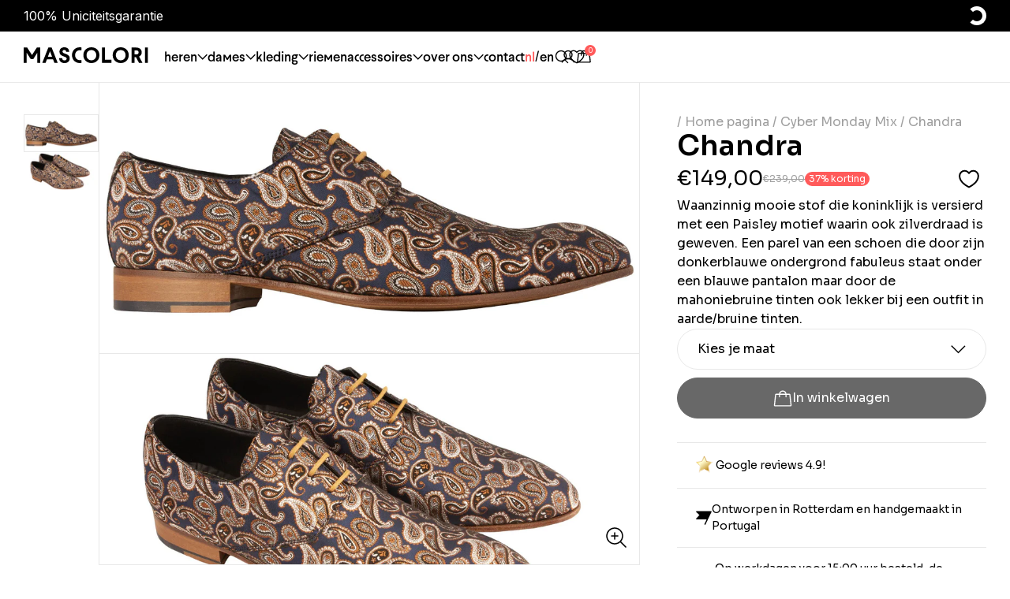

--- FILE ---
content_type: text/html; charset=utf-8
request_url: https://mascolori.nl/en/products/chandra-8951005373359
body_size: 53952
content:
<!doctype html>
<html>
  <head>
    <title>Chandra</title>
    <meta charset="utf-8">
    <meta http-equiv="X-UA-Compatible" content="IE=edge,chrome=1">
    <meta name="description" content="Exterior: fabric Inside: leather Insole: leather Sole: leather, quilted Width: G/H (average)">
    <link rel="canonical" href="https://mascolori.nl/en/products/chandra-8951005373359">
    <meta name="viewport" content="width=device-width,initial-scale=1,shrink-to-fit=no">
<meta property="og:site_name" content="Mascolori">
<meta property="og:url" content="https://mascolori.nl/en/products/chandra-8951005373359">
<meta property="og:title" content="Chandra">
<meta property="og:type" content="product">
<meta property="og:description" content="Exterior: fabric Inside: leather Insole: leather Sole: leather, quilted Width: G/H (average)"><meta property="og:image" content="//mascolori.nl/cdn/shop/files/chandra_side.jpg?v=1691669921&width=1200">
  <meta property="og:image:secure_url" content="//mascolori.nl/cdn/shop/files/chandra_side.jpg?v=1691669921&width=1200"><meta property="og:image:width" content="1920">
      <meta property="og:image:height" content="960"><meta property="og:price:amount" content="149,00">
  <meta property="og:price:currency" content="EUR"><meta name="twitter:card" content="summary_large_image">
<meta name="twitter:title" content="Chandra">
<meta name="twitter:description" content="Exterior: fabric Inside: leather Insole: leather Sole: leather, quilted Width: G/H (average)"><meta name="twitter:image" content="//mascolori.nl/cdn/shop/files/chandra_side.jpg?v=1691669921&width=1200">
      <link 
        rel="icon"
        type="image/png"
        href="//mascolori.nl/cdn/shop/files/favicon3_1.png?crop=center&height=32&v=1692358403&width=32">
    

    <script>
      document.addEventListener("DOMContentLoaded", function() {
        window['otkConsent'] = {
        "security_storage": true,
        "functionality_storage": true,
        "ad_user_data": true,
        "ad_personalization": true,
        "ad_storage": true,
        "analytics_storage": true,
        "personalization_storage": true,
        "ads_data_redaction": true,
        "url_passthrough": true,
        "shop": "mascolori.myshopify.com"
      };

      function _gtag()
      {
        dataLayer.push(arguments)
      }
      window.dataLayer = window.dataLayer || [],
        function (e, t)
        {
          e.otCookiesGCM = {}, e.otCookiesGCM = {
            url_passthrough: !1,
            ads_data_redaction: !1,
            config:
            {
              ad_user_data: "denied",
              ad_personalization: "denied",
              ad_storage: "denied",
              analytics_storage: "denied",
              functionality_storage: "denied",
              personalization_storage: "denied",
              security_storage: "denied",
              wait_for_update: 500,
            }
          };
          const a = e.otkConsent;
          let o = function (e, t)
          {
            const a = e + "=",
              o = decodeURIComponent(t.cookie),
              n = o.split(";");
            for (let e = 0; e < n.length; e++)
            {
              let t = n[e];
              for (;
                " " === t.charAt(0);) t = t.substring(1);
              if (0 === t.indexOf(a)) return t.substring(a.length, t.length)
            }
            return ""
          }("cookiesNotification", t);
          _gtag("consent", "default", e.otCookiesGCM.config);
          let n = !0;
          if (o)
          {
            o = JSON.parse(o);
            const t = o[0].categoriesSelected;
            n = !t.includes("marketing"), e.otCookiesGCM.config = {
              ad_user_data: a.ad_user_data && t.includes("marketing") ? "granted" : "denied",
              ad_personalization: a.ad_personalization && t.includes("marketing") ? "granted" : "denied",
              ad_storage: a.ad_storage && t.includes("marketing") ? "granted" : "denied",
              analytics_storage: a.analytics_storage && t.includes("analytics") ? "granted" : "denied",
              functionality_storage: a.functionality_storage && t.includes("necessary") ? "granted" : "denied",
              personalization_storage: a.personalization_storage && t.includes("preferences") ? "granted" : "denied",
              security_storage: a.security_storage && t.includes("necessary") ? "granted" : "denied"
            }, _gtag("consent", "update", e.otCookiesGCM.config), _gtag(
            {
              event: "OMG-cookie-GCM-update",
              data: e.otCookiesGCM.config
            })
          }
          e.otCookiesGCM.ads_data_redaction = e.otkConsent.ads_data_redaction && n, e.otCookiesGCM.url_passthrough = e.otkConsent.url_passthrough, e.otCookiesGCM.ads_data_redaction && _gtag("set", "ads_data_redaction", e.otCookiesGCM.ads_data_redaction), e.otCookiesGCM.url_passthrough && _gtag("set", "url_passthrough", e.otCookiesGCM.url_passthrough)
        }(window, document);
      });
    </script>

    <script>window.performance && window.performance.mark && window.performance.mark('shopify.content_for_header.start');</script><meta name="google-site-verification" content="i-dNtGb0O6bm4gkjezugPwoBOoCkxS-3kUcJKUBAfEY">
<meta name="facebook-domain-verification" content="2yigwakb2uds8mefq0fh3efu4n8iqn">
<meta id="shopify-digital-wallet" name="shopify-digital-wallet" content="/75422957890/digital_wallets/dialog">
<meta name="shopify-checkout-api-token" content="2eed07fa6d5d46db60762afc7f08262a">
<meta id="in-context-paypal-metadata" data-shop-id="75422957890" data-venmo-supported="false" data-environment="production" data-locale="en_US" data-paypal-v4="true" data-currency="EUR">
<link rel="alternate" hreflang="x-default" href="https://mascolori.nl/products/chandra-8951005373359">
<link rel="alternate" hreflang="de-DE" href="https://de.mascolori.eu/products/chandra-8951005373359">
<link rel="alternate" hreflang="en-DE" href="https://de.mascolori.eu/en/products/chandra-8951005373359">
<link rel="alternate" hreflang="nl-DE" href="https://de.mascolori.eu/nl/products/chandra-8951005373359">
<link rel="alternate" hreflang="en-LU" href="https://mascolori.eu/products/chandra-8951005373359">
<link rel="alternate" hreflang="nl-LU" href="https://mascolori.eu/nl/products/chandra-8951005373359">
<link rel="alternate" hreflang="en-AX" href="https://mascolori.eu/products/chandra-8951005373359">
<link rel="alternate" hreflang="nl-AX" href="https://mascolori.eu/nl/products/chandra-8951005373359">
<link rel="alternate" hreflang="en-AL" href="https://mascolori.eu/products/chandra-8951005373359">
<link rel="alternate" hreflang="nl-AL" href="https://mascolori.eu/nl/products/chandra-8951005373359">
<link rel="alternate" hreflang="en-AD" href="https://mascolori.eu/products/chandra-8951005373359">
<link rel="alternate" hreflang="nl-AD" href="https://mascolori.eu/nl/products/chandra-8951005373359">
<link rel="alternate" hreflang="en-AM" href="https://mascolori.eu/products/chandra-8951005373359">
<link rel="alternate" hreflang="nl-AM" href="https://mascolori.eu/nl/products/chandra-8951005373359">
<link rel="alternate" hreflang="en-AT" href="https://mascolori.eu/products/chandra-8951005373359">
<link rel="alternate" hreflang="nl-AT" href="https://mascolori.eu/nl/products/chandra-8951005373359">
<link rel="alternate" hreflang="en-BY" href="https://mascolori.eu/products/chandra-8951005373359">
<link rel="alternate" hreflang="nl-BY" href="https://mascolori.eu/nl/products/chandra-8951005373359">
<link rel="alternate" hreflang="en-BA" href="https://mascolori.eu/products/chandra-8951005373359">
<link rel="alternate" hreflang="nl-BA" href="https://mascolori.eu/nl/products/chandra-8951005373359">
<link rel="alternate" hreflang="en-BG" href="https://mascolori.eu/products/chandra-8951005373359">
<link rel="alternate" hreflang="nl-BG" href="https://mascolori.eu/nl/products/chandra-8951005373359">
<link rel="alternate" hreflang="en-HR" href="https://mascolori.eu/products/chandra-8951005373359">
<link rel="alternate" hreflang="nl-HR" href="https://mascolori.eu/nl/products/chandra-8951005373359">
<link rel="alternate" hreflang="en-CY" href="https://mascolori.eu/products/chandra-8951005373359">
<link rel="alternate" hreflang="nl-CY" href="https://mascolori.eu/nl/products/chandra-8951005373359">
<link rel="alternate" hreflang="en-CZ" href="https://mascolori.eu/products/chandra-8951005373359">
<link rel="alternate" hreflang="nl-CZ" href="https://mascolori.eu/nl/products/chandra-8951005373359">
<link rel="alternate" hreflang="en-DK" href="https://mascolori.eu/products/chandra-8951005373359">
<link rel="alternate" hreflang="nl-DK" href="https://mascolori.eu/nl/products/chandra-8951005373359">
<link rel="alternate" hreflang="en-EE" href="https://mascolori.eu/products/chandra-8951005373359">
<link rel="alternate" hreflang="nl-EE" href="https://mascolori.eu/nl/products/chandra-8951005373359">
<link rel="alternate" hreflang="en-FO" href="https://mascolori.eu/products/chandra-8951005373359">
<link rel="alternate" hreflang="nl-FO" href="https://mascolori.eu/nl/products/chandra-8951005373359">
<link rel="alternate" hreflang="en-FI" href="https://mascolori.eu/products/chandra-8951005373359">
<link rel="alternate" hreflang="nl-FI" href="https://mascolori.eu/nl/products/chandra-8951005373359">
<link rel="alternate" hreflang="en-FR" href="https://mascolori.eu/products/chandra-8951005373359">
<link rel="alternate" hreflang="nl-FR" href="https://mascolori.eu/nl/products/chandra-8951005373359">
<link rel="alternate" hreflang="en-GE" href="https://mascolori.eu/products/chandra-8951005373359">
<link rel="alternate" hreflang="nl-GE" href="https://mascolori.eu/nl/products/chandra-8951005373359">
<link rel="alternate" hreflang="en-GI" href="https://mascolori.eu/products/chandra-8951005373359">
<link rel="alternate" hreflang="nl-GI" href="https://mascolori.eu/nl/products/chandra-8951005373359">
<link rel="alternate" hreflang="en-GR" href="https://mascolori.eu/products/chandra-8951005373359">
<link rel="alternate" hreflang="nl-GR" href="https://mascolori.eu/nl/products/chandra-8951005373359">
<link rel="alternate" hreflang="en-GL" href="https://mascolori.eu/products/chandra-8951005373359">
<link rel="alternate" hreflang="nl-GL" href="https://mascolori.eu/nl/products/chandra-8951005373359">
<link rel="alternate" hreflang="en-GP" href="https://mascolori.eu/products/chandra-8951005373359">
<link rel="alternate" hreflang="nl-GP" href="https://mascolori.eu/nl/products/chandra-8951005373359">
<link rel="alternate" hreflang="en-GG" href="https://mascolori.eu/products/chandra-8951005373359">
<link rel="alternate" hreflang="nl-GG" href="https://mascolori.eu/nl/products/chandra-8951005373359">
<link rel="alternate" hreflang="en-HU" href="https://mascolori.eu/products/chandra-8951005373359">
<link rel="alternate" hreflang="nl-HU" href="https://mascolori.eu/nl/products/chandra-8951005373359">
<link rel="alternate" hreflang="en-IS" href="https://mascolori.eu/products/chandra-8951005373359">
<link rel="alternate" hreflang="nl-IS" href="https://mascolori.eu/nl/products/chandra-8951005373359">
<link rel="alternate" hreflang="en-IE" href="https://mascolori.eu/products/chandra-8951005373359">
<link rel="alternate" hreflang="nl-IE" href="https://mascolori.eu/nl/products/chandra-8951005373359">
<link rel="alternate" hreflang="en-IM" href="https://mascolori.eu/products/chandra-8951005373359">
<link rel="alternate" hreflang="nl-IM" href="https://mascolori.eu/nl/products/chandra-8951005373359">
<link rel="alternate" hreflang="en-IT" href="https://mascolori.eu/products/chandra-8951005373359">
<link rel="alternate" hreflang="nl-IT" href="https://mascolori.eu/nl/products/chandra-8951005373359">
<link rel="alternate" hreflang="en-LV" href="https://mascolori.eu/products/chandra-8951005373359">
<link rel="alternate" hreflang="nl-LV" href="https://mascolori.eu/nl/products/chandra-8951005373359">
<link rel="alternate" hreflang="en-LI" href="https://mascolori.eu/products/chandra-8951005373359">
<link rel="alternate" hreflang="nl-LI" href="https://mascolori.eu/nl/products/chandra-8951005373359">
<link rel="alternate" hreflang="en-LT" href="https://mascolori.eu/products/chandra-8951005373359">
<link rel="alternate" hreflang="nl-LT" href="https://mascolori.eu/nl/products/chandra-8951005373359">
<link rel="alternate" hreflang="en-MK" href="https://mascolori.eu/products/chandra-8951005373359">
<link rel="alternate" hreflang="nl-MK" href="https://mascolori.eu/nl/products/chandra-8951005373359">
<link rel="alternate" hreflang="en-MT" href="https://mascolori.eu/products/chandra-8951005373359">
<link rel="alternate" hreflang="nl-MT" href="https://mascolori.eu/nl/products/chandra-8951005373359">
<link rel="alternate" hreflang="en-MD" href="https://mascolori.eu/products/chandra-8951005373359">
<link rel="alternate" hreflang="nl-MD" href="https://mascolori.eu/nl/products/chandra-8951005373359">
<link rel="alternate" hreflang="en-MC" href="https://mascolori.eu/products/chandra-8951005373359">
<link rel="alternate" hreflang="nl-MC" href="https://mascolori.eu/nl/products/chandra-8951005373359">
<link rel="alternate" hreflang="en-ME" href="https://mascolori.eu/products/chandra-8951005373359">
<link rel="alternate" hreflang="nl-ME" href="https://mascolori.eu/nl/products/chandra-8951005373359">
<link rel="alternate" hreflang="en-NO" href="https://mascolori.eu/products/chandra-8951005373359">
<link rel="alternate" hreflang="nl-NO" href="https://mascolori.eu/nl/products/chandra-8951005373359">
<link rel="alternate" hreflang="en-PL" href="https://mascolori.eu/products/chandra-8951005373359">
<link rel="alternate" hreflang="nl-PL" href="https://mascolori.eu/nl/products/chandra-8951005373359">
<link rel="alternate" hreflang="en-PT" href="https://mascolori.eu/products/chandra-8951005373359">
<link rel="alternate" hreflang="nl-PT" href="https://mascolori.eu/nl/products/chandra-8951005373359">
<link rel="alternate" hreflang="en-RE" href="https://mascolori.eu/products/chandra-8951005373359">
<link rel="alternate" hreflang="nl-RE" href="https://mascolori.eu/nl/products/chandra-8951005373359">
<link rel="alternate" hreflang="en-RO" href="https://mascolori.eu/products/chandra-8951005373359">
<link rel="alternate" hreflang="nl-RO" href="https://mascolori.eu/nl/products/chandra-8951005373359">
<link rel="alternate" hreflang="en-SM" href="https://mascolori.eu/products/chandra-8951005373359">
<link rel="alternate" hreflang="nl-SM" href="https://mascolori.eu/nl/products/chandra-8951005373359">
<link rel="alternate" hreflang="en-RS" href="https://mascolori.eu/products/chandra-8951005373359">
<link rel="alternate" hreflang="nl-RS" href="https://mascolori.eu/nl/products/chandra-8951005373359">
<link rel="alternate" hreflang="en-SK" href="https://mascolori.eu/products/chandra-8951005373359">
<link rel="alternate" hreflang="nl-SK" href="https://mascolori.eu/nl/products/chandra-8951005373359">
<link rel="alternate" hreflang="en-SI" href="https://mascolori.eu/products/chandra-8951005373359">
<link rel="alternate" hreflang="nl-SI" href="https://mascolori.eu/nl/products/chandra-8951005373359">
<link rel="alternate" hreflang="en-ES" href="https://mascolori.eu/products/chandra-8951005373359">
<link rel="alternate" hreflang="nl-ES" href="https://mascolori.eu/nl/products/chandra-8951005373359">
<link rel="alternate" hreflang="en-SE" href="https://mascolori.eu/products/chandra-8951005373359">
<link rel="alternate" hreflang="nl-SE" href="https://mascolori.eu/nl/products/chandra-8951005373359">
<link rel="alternate" hreflang="en-CH" href="https://mascolori.eu/products/chandra-8951005373359">
<link rel="alternate" hreflang="nl-CH" href="https://mascolori.eu/nl/products/chandra-8951005373359">
<link rel="alternate" hreflang="en-TR" href="https://mascolori.eu/products/chandra-8951005373359">
<link rel="alternate" hreflang="nl-TR" href="https://mascolori.eu/nl/products/chandra-8951005373359">
<link rel="alternate" hreflang="en-UA" href="https://mascolori.eu/products/chandra-8951005373359">
<link rel="alternate" hreflang="nl-UA" href="https://mascolori.eu/nl/products/chandra-8951005373359">
<link rel="alternate" hreflang="en-GB" href="https://mascolori.eu/products/chandra-8951005373359">
<link rel="alternate" hreflang="nl-GB" href="https://mascolori.eu/nl/products/chandra-8951005373359">
<link rel="alternate" hreflang="en-VA" href="https://mascolori.eu/products/chandra-8951005373359">
<link rel="alternate" hreflang="nl-VA" href="https://mascolori.eu/nl/products/chandra-8951005373359">
<link rel="alternate" hreflang="en-DZ" href="https://mascolori.eu/products/chandra-8951005373359">
<link rel="alternate" hreflang="nl-DZ" href="https://mascolori.eu/nl/products/chandra-8951005373359">
<link rel="alternate" hreflang="en-AO" href="https://mascolori.eu/products/chandra-8951005373359">
<link rel="alternate" hreflang="nl-AO" href="https://mascolori.eu/nl/products/chandra-8951005373359">
<link rel="alternate" hreflang="en-AC" href="https://mascolori.eu/products/chandra-8951005373359">
<link rel="alternate" hreflang="nl-AC" href="https://mascolori.eu/nl/products/chandra-8951005373359">
<link rel="alternate" hreflang="en-BJ" href="https://mascolori.eu/products/chandra-8951005373359">
<link rel="alternate" hreflang="nl-BJ" href="https://mascolori.eu/nl/products/chandra-8951005373359">
<link rel="alternate" hreflang="en-BW" href="https://mascolori.eu/products/chandra-8951005373359">
<link rel="alternate" hreflang="nl-BW" href="https://mascolori.eu/nl/products/chandra-8951005373359">
<link rel="alternate" hreflang="en-BF" href="https://mascolori.eu/products/chandra-8951005373359">
<link rel="alternate" hreflang="nl-BF" href="https://mascolori.eu/nl/products/chandra-8951005373359">
<link rel="alternate" hreflang="en-BI" href="https://mascolori.eu/products/chandra-8951005373359">
<link rel="alternate" hreflang="nl-BI" href="https://mascolori.eu/nl/products/chandra-8951005373359">
<link rel="alternate" hreflang="en-CM" href="https://mascolori.eu/products/chandra-8951005373359">
<link rel="alternate" hreflang="nl-CM" href="https://mascolori.eu/nl/products/chandra-8951005373359">
<link rel="alternate" hreflang="en-CV" href="https://mascolori.eu/products/chandra-8951005373359">
<link rel="alternate" hreflang="nl-CV" href="https://mascolori.eu/nl/products/chandra-8951005373359">
<link rel="alternate" hreflang="en-CF" href="https://mascolori.eu/products/chandra-8951005373359">
<link rel="alternate" hreflang="nl-CF" href="https://mascolori.eu/nl/products/chandra-8951005373359">
<link rel="alternate" hreflang="en-TD" href="https://mascolori.eu/products/chandra-8951005373359">
<link rel="alternate" hreflang="nl-TD" href="https://mascolori.eu/nl/products/chandra-8951005373359">
<link rel="alternate" hreflang="en-KM" href="https://mascolori.eu/products/chandra-8951005373359">
<link rel="alternate" hreflang="nl-KM" href="https://mascolori.eu/nl/products/chandra-8951005373359">
<link rel="alternate" hreflang="en-CG" href="https://mascolori.eu/products/chandra-8951005373359">
<link rel="alternate" hreflang="nl-CG" href="https://mascolori.eu/nl/products/chandra-8951005373359">
<link rel="alternate" hreflang="en-CD" href="https://mascolori.eu/products/chandra-8951005373359">
<link rel="alternate" hreflang="nl-CD" href="https://mascolori.eu/nl/products/chandra-8951005373359">
<link rel="alternate" hreflang="en-CI" href="https://mascolori.eu/products/chandra-8951005373359">
<link rel="alternate" hreflang="nl-CI" href="https://mascolori.eu/nl/products/chandra-8951005373359">
<link rel="alternate" hreflang="en-DJ" href="https://mascolori.eu/products/chandra-8951005373359">
<link rel="alternate" hreflang="nl-DJ" href="https://mascolori.eu/nl/products/chandra-8951005373359">
<link rel="alternate" hreflang="en-EG" href="https://mascolori.eu/products/chandra-8951005373359">
<link rel="alternate" hreflang="nl-EG" href="https://mascolori.eu/nl/products/chandra-8951005373359">
<link rel="alternate" hreflang="en-GQ" href="https://mascolori.eu/products/chandra-8951005373359">
<link rel="alternate" hreflang="nl-GQ" href="https://mascolori.eu/nl/products/chandra-8951005373359">
<link rel="alternate" hreflang="en-ER" href="https://mascolori.eu/products/chandra-8951005373359">
<link rel="alternate" hreflang="nl-ER" href="https://mascolori.eu/nl/products/chandra-8951005373359">
<link rel="alternate" hreflang="en-SZ" href="https://mascolori.eu/products/chandra-8951005373359">
<link rel="alternate" hreflang="nl-SZ" href="https://mascolori.eu/nl/products/chandra-8951005373359">
<link rel="alternate" hreflang="en-ET" href="https://mascolori.eu/products/chandra-8951005373359">
<link rel="alternate" hreflang="nl-ET" href="https://mascolori.eu/nl/products/chandra-8951005373359">
<link rel="alternate" hreflang="en-GA" href="https://mascolori.eu/products/chandra-8951005373359">
<link rel="alternate" hreflang="nl-GA" href="https://mascolori.eu/nl/products/chandra-8951005373359">
<link rel="alternate" hreflang="en-GM" href="https://mascolori.eu/products/chandra-8951005373359">
<link rel="alternate" hreflang="nl-GM" href="https://mascolori.eu/nl/products/chandra-8951005373359">
<link rel="alternate" hreflang="en-GH" href="https://mascolori.eu/products/chandra-8951005373359">
<link rel="alternate" hreflang="nl-GH" href="https://mascolori.eu/nl/products/chandra-8951005373359">
<link rel="alternate" hreflang="en-GN" href="https://mascolori.eu/products/chandra-8951005373359">
<link rel="alternate" hreflang="nl-GN" href="https://mascolori.eu/nl/products/chandra-8951005373359">
<link rel="alternate" hreflang="en-GW" href="https://mascolori.eu/products/chandra-8951005373359">
<link rel="alternate" hreflang="nl-GW" href="https://mascolori.eu/nl/products/chandra-8951005373359">
<link rel="alternate" hreflang="en-KE" href="https://mascolori.eu/products/chandra-8951005373359">
<link rel="alternate" hreflang="nl-KE" href="https://mascolori.eu/nl/products/chandra-8951005373359">
<link rel="alternate" hreflang="en-LS" href="https://mascolori.eu/products/chandra-8951005373359">
<link rel="alternate" hreflang="nl-LS" href="https://mascolori.eu/nl/products/chandra-8951005373359">
<link rel="alternate" hreflang="en-LR" href="https://mascolori.eu/products/chandra-8951005373359">
<link rel="alternate" hreflang="nl-LR" href="https://mascolori.eu/nl/products/chandra-8951005373359">
<link rel="alternate" hreflang="en-LY" href="https://mascolori.eu/products/chandra-8951005373359">
<link rel="alternate" hreflang="nl-LY" href="https://mascolori.eu/nl/products/chandra-8951005373359">
<link rel="alternate" hreflang="en-MG" href="https://mascolori.eu/products/chandra-8951005373359">
<link rel="alternate" hreflang="nl-MG" href="https://mascolori.eu/nl/products/chandra-8951005373359">
<link rel="alternate" hreflang="en-MW" href="https://mascolori.eu/products/chandra-8951005373359">
<link rel="alternate" hreflang="nl-MW" href="https://mascolori.eu/nl/products/chandra-8951005373359">
<link rel="alternate" hreflang="en-ML" href="https://mascolori.eu/products/chandra-8951005373359">
<link rel="alternate" hreflang="nl-ML" href="https://mascolori.eu/nl/products/chandra-8951005373359">
<link rel="alternate" hreflang="en-MR" href="https://mascolori.eu/products/chandra-8951005373359">
<link rel="alternate" hreflang="nl-MR" href="https://mascolori.eu/nl/products/chandra-8951005373359">
<link rel="alternate" hreflang="en-MU" href="https://mascolori.eu/products/chandra-8951005373359">
<link rel="alternate" hreflang="nl-MU" href="https://mascolori.eu/nl/products/chandra-8951005373359">
<link rel="alternate" hreflang="en-MA" href="https://mascolori.eu/products/chandra-8951005373359">
<link rel="alternate" hreflang="nl-MA" href="https://mascolori.eu/nl/products/chandra-8951005373359">
<link rel="alternate" hreflang="en-MZ" href="https://mascolori.eu/products/chandra-8951005373359">
<link rel="alternate" hreflang="nl-MZ" href="https://mascolori.eu/nl/products/chandra-8951005373359">
<link rel="alternate" hreflang="en-NA" href="https://mascolori.eu/products/chandra-8951005373359">
<link rel="alternate" hreflang="nl-NA" href="https://mascolori.eu/nl/products/chandra-8951005373359">
<link rel="alternate" hreflang="en-NE" href="https://mascolori.eu/products/chandra-8951005373359">
<link rel="alternate" hreflang="nl-NE" href="https://mascolori.eu/nl/products/chandra-8951005373359">
<link rel="alternate" hreflang="en-NG" href="https://mascolori.eu/products/chandra-8951005373359">
<link rel="alternate" hreflang="nl-NG" href="https://mascolori.eu/nl/products/chandra-8951005373359">
<link rel="alternate" hreflang="en-RW" href="https://mascolori.eu/products/chandra-8951005373359">
<link rel="alternate" hreflang="nl-RW" href="https://mascolori.eu/nl/products/chandra-8951005373359">
<link rel="alternate" hreflang="en-ST" href="https://mascolori.eu/products/chandra-8951005373359">
<link rel="alternate" hreflang="nl-ST" href="https://mascolori.eu/nl/products/chandra-8951005373359">
<link rel="alternate" hreflang="en-SN" href="https://mascolori.eu/products/chandra-8951005373359">
<link rel="alternate" hreflang="nl-SN" href="https://mascolori.eu/nl/products/chandra-8951005373359">
<link rel="alternate" hreflang="en-SC" href="https://mascolori.eu/products/chandra-8951005373359">
<link rel="alternate" hreflang="nl-SC" href="https://mascolori.eu/nl/products/chandra-8951005373359">
<link rel="alternate" hreflang="en-SL" href="https://mascolori.eu/products/chandra-8951005373359">
<link rel="alternate" hreflang="nl-SL" href="https://mascolori.eu/nl/products/chandra-8951005373359">
<link rel="alternate" hreflang="en-SO" href="https://mascolori.eu/products/chandra-8951005373359">
<link rel="alternate" hreflang="nl-SO" href="https://mascolori.eu/nl/products/chandra-8951005373359">
<link rel="alternate" hreflang="en-ZA" href="https://mascolori.eu/products/chandra-8951005373359">
<link rel="alternate" hreflang="nl-ZA" href="https://mascolori.eu/nl/products/chandra-8951005373359">
<link rel="alternate" hreflang="en-SS" href="https://mascolori.eu/products/chandra-8951005373359">
<link rel="alternate" hreflang="nl-SS" href="https://mascolori.eu/nl/products/chandra-8951005373359">
<link rel="alternate" hreflang="en-SH" href="https://mascolori.eu/products/chandra-8951005373359">
<link rel="alternate" hreflang="nl-SH" href="https://mascolori.eu/nl/products/chandra-8951005373359">
<link rel="alternate" hreflang="en-SD" href="https://mascolori.eu/products/chandra-8951005373359">
<link rel="alternate" hreflang="nl-SD" href="https://mascolori.eu/nl/products/chandra-8951005373359">
<link rel="alternate" hreflang="en-TZ" href="https://mascolori.eu/products/chandra-8951005373359">
<link rel="alternate" hreflang="nl-TZ" href="https://mascolori.eu/nl/products/chandra-8951005373359">
<link rel="alternate" hreflang="en-TG" href="https://mascolori.eu/products/chandra-8951005373359">
<link rel="alternate" hreflang="nl-TG" href="https://mascolori.eu/nl/products/chandra-8951005373359">
<link rel="alternate" hreflang="en-TA" href="https://mascolori.eu/products/chandra-8951005373359">
<link rel="alternate" hreflang="nl-TA" href="https://mascolori.eu/nl/products/chandra-8951005373359">
<link rel="alternate" hreflang="en-TN" href="https://mascolori.eu/products/chandra-8951005373359">
<link rel="alternate" hreflang="nl-TN" href="https://mascolori.eu/nl/products/chandra-8951005373359">
<link rel="alternate" hreflang="en-UG" href="https://mascolori.eu/products/chandra-8951005373359">
<link rel="alternate" hreflang="nl-UG" href="https://mascolori.eu/nl/products/chandra-8951005373359">
<link rel="alternate" hreflang="en-EH" href="https://mascolori.eu/products/chandra-8951005373359">
<link rel="alternate" hreflang="nl-EH" href="https://mascolori.eu/nl/products/chandra-8951005373359">
<link rel="alternate" hreflang="en-ZM" href="https://mascolori.eu/products/chandra-8951005373359">
<link rel="alternate" hreflang="nl-ZM" href="https://mascolori.eu/nl/products/chandra-8951005373359">
<link rel="alternate" hreflang="en-ZW" href="https://mascolori.eu/products/chandra-8951005373359">
<link rel="alternate" hreflang="nl-ZW" href="https://mascolori.eu/nl/products/chandra-8951005373359">
<link rel="alternate" hreflang="en-AF" href="https://mascolori.eu/products/chandra-8951005373359">
<link rel="alternate" hreflang="nl-AF" href="https://mascolori.eu/nl/products/chandra-8951005373359">
<link rel="alternate" hreflang="en-AZ" href="https://mascolori.eu/products/chandra-8951005373359">
<link rel="alternate" hreflang="nl-AZ" href="https://mascolori.eu/nl/products/chandra-8951005373359">
<link rel="alternate" hreflang="en-BH" href="https://mascolori.eu/products/chandra-8951005373359">
<link rel="alternate" hreflang="nl-BH" href="https://mascolori.eu/nl/products/chandra-8951005373359">
<link rel="alternate" hreflang="en-BD" href="https://mascolori.eu/products/chandra-8951005373359">
<link rel="alternate" hreflang="nl-BD" href="https://mascolori.eu/nl/products/chandra-8951005373359">
<link rel="alternate" hreflang="en-BT" href="https://mascolori.eu/products/chandra-8951005373359">
<link rel="alternate" hreflang="nl-BT" href="https://mascolori.eu/nl/products/chandra-8951005373359">
<link rel="alternate" hreflang="en-IO" href="https://mascolori.eu/products/chandra-8951005373359">
<link rel="alternate" hreflang="nl-IO" href="https://mascolori.eu/nl/products/chandra-8951005373359">
<link rel="alternate" hreflang="en-BN" href="https://mascolori.eu/products/chandra-8951005373359">
<link rel="alternate" hreflang="nl-BN" href="https://mascolori.eu/nl/products/chandra-8951005373359">
<link rel="alternate" hreflang="en-KH" href="https://mascolori.eu/products/chandra-8951005373359">
<link rel="alternate" hreflang="nl-KH" href="https://mascolori.eu/nl/products/chandra-8951005373359">
<link rel="alternate" hreflang="en-CN" href="https://mascolori.eu/products/chandra-8951005373359">
<link rel="alternate" hreflang="nl-CN" href="https://mascolori.eu/nl/products/chandra-8951005373359">
<link rel="alternate" hreflang="en-CX" href="https://mascolori.eu/products/chandra-8951005373359">
<link rel="alternate" hreflang="nl-CX" href="https://mascolori.eu/nl/products/chandra-8951005373359">
<link rel="alternate" hreflang="en-CC" href="https://mascolori.eu/products/chandra-8951005373359">
<link rel="alternate" hreflang="nl-CC" href="https://mascolori.eu/nl/products/chandra-8951005373359">
<link rel="alternate" hreflang="en-HK" href="https://mascolori.eu/products/chandra-8951005373359">
<link rel="alternate" hreflang="nl-HK" href="https://mascolori.eu/nl/products/chandra-8951005373359">
<link rel="alternate" hreflang="en-IN" href="https://mascolori.eu/products/chandra-8951005373359">
<link rel="alternate" hreflang="nl-IN" href="https://mascolori.eu/nl/products/chandra-8951005373359">
<link rel="alternate" hreflang="en-ID" href="https://mascolori.eu/products/chandra-8951005373359">
<link rel="alternate" hreflang="nl-ID" href="https://mascolori.eu/nl/products/chandra-8951005373359">
<link rel="alternate" hreflang="en-IQ" href="https://mascolori.eu/products/chandra-8951005373359">
<link rel="alternate" hreflang="nl-IQ" href="https://mascolori.eu/nl/products/chandra-8951005373359">
<link rel="alternate" hreflang="en-IL" href="https://mascolori.eu/products/chandra-8951005373359">
<link rel="alternate" hreflang="nl-IL" href="https://mascolori.eu/nl/products/chandra-8951005373359">
<link rel="alternate" hreflang="en-JP" href="https://mascolori.eu/products/chandra-8951005373359">
<link rel="alternate" hreflang="nl-JP" href="https://mascolori.eu/nl/products/chandra-8951005373359">
<link rel="alternate" hreflang="en-JO" href="https://mascolori.eu/products/chandra-8951005373359">
<link rel="alternate" hreflang="nl-JO" href="https://mascolori.eu/nl/products/chandra-8951005373359">
<link rel="alternate" hreflang="en-KZ" href="https://mascolori.eu/products/chandra-8951005373359">
<link rel="alternate" hreflang="nl-KZ" href="https://mascolori.eu/nl/products/chandra-8951005373359">
<link rel="alternate" hreflang="en-KW" href="https://mascolori.eu/products/chandra-8951005373359">
<link rel="alternate" hreflang="nl-KW" href="https://mascolori.eu/nl/products/chandra-8951005373359">
<link rel="alternate" hreflang="en-KG" href="https://mascolori.eu/products/chandra-8951005373359">
<link rel="alternate" hreflang="nl-KG" href="https://mascolori.eu/nl/products/chandra-8951005373359">
<link rel="alternate" hreflang="en-LA" href="https://mascolori.eu/products/chandra-8951005373359">
<link rel="alternate" hreflang="nl-LA" href="https://mascolori.eu/nl/products/chandra-8951005373359">
<link rel="alternate" hreflang="en-LB" href="https://mascolori.eu/products/chandra-8951005373359">
<link rel="alternate" hreflang="nl-LB" href="https://mascolori.eu/nl/products/chandra-8951005373359">
<link rel="alternate" hreflang="en-MO" href="https://mascolori.eu/products/chandra-8951005373359">
<link rel="alternate" hreflang="nl-MO" href="https://mascolori.eu/nl/products/chandra-8951005373359">
<link rel="alternate" hreflang="en-MY" href="https://mascolori.eu/products/chandra-8951005373359">
<link rel="alternate" hreflang="nl-MY" href="https://mascolori.eu/nl/products/chandra-8951005373359">
<link rel="alternate" hreflang="en-MV" href="https://mascolori.eu/products/chandra-8951005373359">
<link rel="alternate" hreflang="nl-MV" href="https://mascolori.eu/nl/products/chandra-8951005373359">
<link rel="alternate" hreflang="en-MN" href="https://mascolori.eu/products/chandra-8951005373359">
<link rel="alternate" hreflang="nl-MN" href="https://mascolori.eu/nl/products/chandra-8951005373359">
<link rel="alternate" hreflang="en-MM" href="https://mascolori.eu/products/chandra-8951005373359">
<link rel="alternate" hreflang="nl-MM" href="https://mascolori.eu/nl/products/chandra-8951005373359">
<link rel="alternate" hreflang="en-NP" href="https://mascolori.eu/products/chandra-8951005373359">
<link rel="alternate" hreflang="nl-NP" href="https://mascolori.eu/nl/products/chandra-8951005373359">
<link rel="alternate" hreflang="en-OM" href="https://mascolori.eu/products/chandra-8951005373359">
<link rel="alternate" hreflang="nl-OM" href="https://mascolori.eu/nl/products/chandra-8951005373359">
<link rel="alternate" hreflang="en-PK" href="https://mascolori.eu/products/chandra-8951005373359">
<link rel="alternate" hreflang="nl-PK" href="https://mascolori.eu/nl/products/chandra-8951005373359">
<link rel="alternate" hreflang="en-PS" href="https://mascolori.eu/products/chandra-8951005373359">
<link rel="alternate" hreflang="nl-PS" href="https://mascolori.eu/nl/products/chandra-8951005373359">
<link rel="alternate" hreflang="en-PH" href="https://mascolori.eu/products/chandra-8951005373359">
<link rel="alternate" hreflang="nl-PH" href="https://mascolori.eu/nl/products/chandra-8951005373359">
<link rel="alternate" hreflang="en-QA" href="https://mascolori.eu/products/chandra-8951005373359">
<link rel="alternate" hreflang="nl-QA" href="https://mascolori.eu/nl/products/chandra-8951005373359">
<link rel="alternate" hreflang="en-RU" href="https://mascolori.eu/products/chandra-8951005373359">
<link rel="alternate" hreflang="nl-RU" href="https://mascolori.eu/nl/products/chandra-8951005373359">
<link rel="alternate" hreflang="en-SA" href="https://mascolori.eu/products/chandra-8951005373359">
<link rel="alternate" hreflang="nl-SA" href="https://mascolori.eu/nl/products/chandra-8951005373359">
<link rel="alternate" hreflang="en-SG" href="https://mascolori.eu/products/chandra-8951005373359">
<link rel="alternate" hreflang="nl-SG" href="https://mascolori.eu/nl/products/chandra-8951005373359">
<link rel="alternate" hreflang="en-KR" href="https://mascolori.eu/products/chandra-8951005373359">
<link rel="alternate" hreflang="nl-KR" href="https://mascolori.eu/nl/products/chandra-8951005373359">
<link rel="alternate" hreflang="en-LK" href="https://mascolori.eu/products/chandra-8951005373359">
<link rel="alternate" hreflang="nl-LK" href="https://mascolori.eu/nl/products/chandra-8951005373359">
<link rel="alternate" hreflang="en-TW" href="https://mascolori.eu/products/chandra-8951005373359">
<link rel="alternate" hreflang="nl-TW" href="https://mascolori.eu/nl/products/chandra-8951005373359">
<link rel="alternate" hreflang="en-TJ" href="https://mascolori.eu/products/chandra-8951005373359">
<link rel="alternate" hreflang="nl-TJ" href="https://mascolori.eu/nl/products/chandra-8951005373359">
<link rel="alternate" hreflang="en-TH" href="https://mascolori.eu/products/chandra-8951005373359">
<link rel="alternate" hreflang="nl-TH" href="https://mascolori.eu/nl/products/chandra-8951005373359">
<link rel="alternate" hreflang="en-TM" href="https://mascolori.eu/products/chandra-8951005373359">
<link rel="alternate" hreflang="nl-TM" href="https://mascolori.eu/nl/products/chandra-8951005373359">
<link rel="alternate" hreflang="en-AE" href="https://mascolori.eu/products/chandra-8951005373359">
<link rel="alternate" hreflang="nl-AE" href="https://mascolori.eu/nl/products/chandra-8951005373359">
<link rel="alternate" hreflang="en-UZ" href="https://mascolori.eu/products/chandra-8951005373359">
<link rel="alternate" hreflang="nl-UZ" href="https://mascolori.eu/nl/products/chandra-8951005373359">
<link rel="alternate" hreflang="en-VN" href="https://mascolori.eu/products/chandra-8951005373359">
<link rel="alternate" hreflang="nl-VN" href="https://mascolori.eu/nl/products/chandra-8951005373359">
<link rel="alternate" hreflang="en-YE" href="https://mascolori.eu/products/chandra-8951005373359">
<link rel="alternate" hreflang="nl-YE" href="https://mascolori.eu/nl/products/chandra-8951005373359">
<link rel="alternate" hreflang="en-AI" href="https://mascolori.eu/products/chandra-8951005373359">
<link rel="alternate" hreflang="nl-AI" href="https://mascolori.eu/nl/products/chandra-8951005373359">
<link rel="alternate" hreflang="en-AG" href="https://mascolori.eu/products/chandra-8951005373359">
<link rel="alternate" hreflang="nl-AG" href="https://mascolori.eu/nl/products/chandra-8951005373359">
<link rel="alternate" hreflang="en-AW" href="https://mascolori.eu/products/chandra-8951005373359">
<link rel="alternate" hreflang="nl-AW" href="https://mascolori.eu/nl/products/chandra-8951005373359">
<link rel="alternate" hreflang="en-BS" href="https://mascolori.eu/products/chandra-8951005373359">
<link rel="alternate" hreflang="nl-BS" href="https://mascolori.eu/nl/products/chandra-8951005373359">
<link rel="alternate" hreflang="en-BB" href="https://mascolori.eu/products/chandra-8951005373359">
<link rel="alternate" hreflang="nl-BB" href="https://mascolori.eu/nl/products/chandra-8951005373359">
<link rel="alternate" hreflang="en-BZ" href="https://mascolori.eu/products/chandra-8951005373359">
<link rel="alternate" hreflang="nl-BZ" href="https://mascolori.eu/nl/products/chandra-8951005373359">
<link rel="alternate" hreflang="en-BM" href="https://mascolori.eu/products/chandra-8951005373359">
<link rel="alternate" hreflang="nl-BM" href="https://mascolori.eu/nl/products/chandra-8951005373359">
<link rel="alternate" hreflang="en-VG" href="https://mascolori.eu/products/chandra-8951005373359">
<link rel="alternate" hreflang="nl-VG" href="https://mascolori.eu/nl/products/chandra-8951005373359">
<link rel="alternate" hreflang="en-KY" href="https://mascolori.eu/products/chandra-8951005373359">
<link rel="alternate" hreflang="nl-KY" href="https://mascolori.eu/nl/products/chandra-8951005373359">
<link rel="alternate" hreflang="en-CR" href="https://mascolori.eu/products/chandra-8951005373359">
<link rel="alternate" hreflang="nl-CR" href="https://mascolori.eu/nl/products/chandra-8951005373359">
<link rel="alternate" hreflang="en-CW" href="https://mascolori.eu/products/chandra-8951005373359">
<link rel="alternate" hreflang="nl-CW" href="https://mascolori.eu/nl/products/chandra-8951005373359">
<link rel="alternate" hreflang="en-DM" href="https://mascolori.eu/products/chandra-8951005373359">
<link rel="alternate" hreflang="nl-DM" href="https://mascolori.eu/nl/products/chandra-8951005373359">
<link rel="alternate" hreflang="en-DO" href="https://mascolori.eu/products/chandra-8951005373359">
<link rel="alternate" hreflang="nl-DO" href="https://mascolori.eu/nl/products/chandra-8951005373359">
<link rel="alternate" hreflang="en-SV" href="https://mascolori.eu/products/chandra-8951005373359">
<link rel="alternate" hreflang="nl-SV" href="https://mascolori.eu/nl/products/chandra-8951005373359">
<link rel="alternate" hreflang="en-GD" href="https://mascolori.eu/products/chandra-8951005373359">
<link rel="alternate" hreflang="nl-GD" href="https://mascolori.eu/nl/products/chandra-8951005373359">
<link rel="alternate" hreflang="en-GT" href="https://mascolori.eu/products/chandra-8951005373359">
<link rel="alternate" hreflang="nl-GT" href="https://mascolori.eu/nl/products/chandra-8951005373359">
<link rel="alternate" hreflang="en-HT" href="https://mascolori.eu/products/chandra-8951005373359">
<link rel="alternate" hreflang="nl-HT" href="https://mascolori.eu/nl/products/chandra-8951005373359">
<link rel="alternate" hreflang="en-HN" href="https://mascolori.eu/products/chandra-8951005373359">
<link rel="alternate" hreflang="nl-HN" href="https://mascolori.eu/nl/products/chandra-8951005373359">
<link rel="alternate" hreflang="en-JM" href="https://mascolori.eu/products/chandra-8951005373359">
<link rel="alternate" hreflang="nl-JM" href="https://mascolori.eu/nl/products/chandra-8951005373359">
<link rel="alternate" hreflang="en-MQ" href="https://mascolori.eu/products/chandra-8951005373359">
<link rel="alternate" hreflang="nl-MQ" href="https://mascolori.eu/nl/products/chandra-8951005373359">
<link rel="alternate" hreflang="en-MS" href="https://mascolori.eu/products/chandra-8951005373359">
<link rel="alternate" hreflang="nl-MS" href="https://mascolori.eu/nl/products/chandra-8951005373359">
<link rel="alternate" hreflang="en-NI" href="https://mascolori.eu/products/chandra-8951005373359">
<link rel="alternate" hreflang="nl-NI" href="https://mascolori.eu/nl/products/chandra-8951005373359">
<link rel="alternate" hreflang="en-PA" href="https://mascolori.eu/products/chandra-8951005373359">
<link rel="alternate" hreflang="nl-PA" href="https://mascolori.eu/nl/products/chandra-8951005373359">
<link rel="alternate" hreflang="en-SX" href="https://mascolori.eu/products/chandra-8951005373359">
<link rel="alternate" hreflang="nl-SX" href="https://mascolori.eu/nl/products/chandra-8951005373359">
<link rel="alternate" hreflang="en-BL" href="https://mascolori.eu/products/chandra-8951005373359">
<link rel="alternate" hreflang="nl-BL" href="https://mascolori.eu/nl/products/chandra-8951005373359">
<link rel="alternate" hreflang="en-KN" href="https://mascolori.eu/products/chandra-8951005373359">
<link rel="alternate" hreflang="nl-KN" href="https://mascolori.eu/nl/products/chandra-8951005373359">
<link rel="alternate" hreflang="en-LC" href="https://mascolori.eu/products/chandra-8951005373359">
<link rel="alternate" hreflang="nl-LC" href="https://mascolori.eu/nl/products/chandra-8951005373359">
<link rel="alternate" hreflang="en-MF" href="https://mascolori.eu/products/chandra-8951005373359">
<link rel="alternate" hreflang="nl-MF" href="https://mascolori.eu/nl/products/chandra-8951005373359">
<link rel="alternate" hreflang="en-PM" href="https://mascolori.eu/products/chandra-8951005373359">
<link rel="alternate" hreflang="nl-PM" href="https://mascolori.eu/nl/products/chandra-8951005373359">
<link rel="alternate" hreflang="en-VC" href="https://mascolori.eu/products/chandra-8951005373359">
<link rel="alternate" hreflang="nl-VC" href="https://mascolori.eu/nl/products/chandra-8951005373359">
<link rel="alternate" hreflang="en-TT" href="https://mascolori.eu/products/chandra-8951005373359">
<link rel="alternate" hreflang="nl-TT" href="https://mascolori.eu/nl/products/chandra-8951005373359">
<link rel="alternate" hreflang="en-TC" href="https://mascolori.eu/products/chandra-8951005373359">
<link rel="alternate" hreflang="nl-TC" href="https://mascolori.eu/nl/products/chandra-8951005373359">
<link rel="alternate" hreflang="en-UM" href="https://mascolori.eu/products/chandra-8951005373359">
<link rel="alternate" hreflang="nl-UM" href="https://mascolori.eu/nl/products/chandra-8951005373359">
<link rel="alternate" hreflang="en-CA" href="https://mascolori.eu/products/chandra-8951005373359">
<link rel="alternate" hreflang="nl-CA" href="https://mascolori.eu/nl/products/chandra-8951005373359">
<link rel="alternate" hreflang="en-MX" href="https://mascolori.eu/products/chandra-8951005373359">
<link rel="alternate" hreflang="nl-MX" href="https://mascolori.eu/nl/products/chandra-8951005373359">
<link rel="alternate" hreflang="en-US" href="https://mascolori.eu/products/chandra-8951005373359">
<link rel="alternate" hreflang="nl-US" href="https://mascolori.eu/nl/products/chandra-8951005373359">
<link rel="alternate" hreflang="en-AU" href="https://mascolori.eu/products/chandra-8951005373359">
<link rel="alternate" hreflang="nl-AU" href="https://mascolori.eu/nl/products/chandra-8951005373359">
<link rel="alternate" hreflang="en-CK" href="https://mascolori.eu/products/chandra-8951005373359">
<link rel="alternate" hreflang="nl-CK" href="https://mascolori.eu/nl/products/chandra-8951005373359">
<link rel="alternate" hreflang="en-FJ" href="https://mascolori.eu/products/chandra-8951005373359">
<link rel="alternate" hreflang="nl-FJ" href="https://mascolori.eu/nl/products/chandra-8951005373359">
<link rel="alternate" hreflang="en-PF" href="https://mascolori.eu/products/chandra-8951005373359">
<link rel="alternate" hreflang="nl-PF" href="https://mascolori.eu/nl/products/chandra-8951005373359">
<link rel="alternate" hreflang="en-KI" href="https://mascolori.eu/products/chandra-8951005373359">
<link rel="alternate" hreflang="nl-KI" href="https://mascolori.eu/nl/products/chandra-8951005373359">
<link rel="alternate" hreflang="en-NR" href="https://mascolori.eu/products/chandra-8951005373359">
<link rel="alternate" hreflang="nl-NR" href="https://mascolori.eu/nl/products/chandra-8951005373359">
<link rel="alternate" hreflang="en-NC" href="https://mascolori.eu/products/chandra-8951005373359">
<link rel="alternate" hreflang="nl-NC" href="https://mascolori.eu/nl/products/chandra-8951005373359">
<link rel="alternate" hreflang="en-NZ" href="https://mascolori.eu/products/chandra-8951005373359">
<link rel="alternate" hreflang="nl-NZ" href="https://mascolori.eu/nl/products/chandra-8951005373359">
<link rel="alternate" hreflang="en-NU" href="https://mascolori.eu/products/chandra-8951005373359">
<link rel="alternate" hreflang="nl-NU" href="https://mascolori.eu/nl/products/chandra-8951005373359">
<link rel="alternate" hreflang="en-NF" href="https://mascolori.eu/products/chandra-8951005373359">
<link rel="alternate" hreflang="nl-NF" href="https://mascolori.eu/nl/products/chandra-8951005373359">
<link rel="alternate" hreflang="en-PG" href="https://mascolori.eu/products/chandra-8951005373359">
<link rel="alternate" hreflang="nl-PG" href="https://mascolori.eu/nl/products/chandra-8951005373359">
<link rel="alternate" hreflang="en-PN" href="https://mascolori.eu/products/chandra-8951005373359">
<link rel="alternate" hreflang="nl-PN" href="https://mascolori.eu/nl/products/chandra-8951005373359">
<link rel="alternate" hreflang="en-WS" href="https://mascolori.eu/products/chandra-8951005373359">
<link rel="alternate" hreflang="nl-WS" href="https://mascolori.eu/nl/products/chandra-8951005373359">
<link rel="alternate" hreflang="en-SB" href="https://mascolori.eu/products/chandra-8951005373359">
<link rel="alternate" hreflang="nl-SB" href="https://mascolori.eu/nl/products/chandra-8951005373359">
<link rel="alternate" hreflang="en-TL" href="https://mascolori.eu/products/chandra-8951005373359">
<link rel="alternate" hreflang="nl-TL" href="https://mascolori.eu/nl/products/chandra-8951005373359">
<link rel="alternate" hreflang="en-TK" href="https://mascolori.eu/products/chandra-8951005373359">
<link rel="alternate" hreflang="nl-TK" href="https://mascolori.eu/nl/products/chandra-8951005373359">
<link rel="alternate" hreflang="en-TO" href="https://mascolori.eu/products/chandra-8951005373359">
<link rel="alternate" hreflang="nl-TO" href="https://mascolori.eu/nl/products/chandra-8951005373359">
<link rel="alternate" hreflang="en-TV" href="https://mascolori.eu/products/chandra-8951005373359">
<link rel="alternate" hreflang="nl-TV" href="https://mascolori.eu/nl/products/chandra-8951005373359">
<link rel="alternate" hreflang="en-VU" href="https://mascolori.eu/products/chandra-8951005373359">
<link rel="alternate" hreflang="nl-VU" href="https://mascolori.eu/nl/products/chandra-8951005373359">
<link rel="alternate" hreflang="en-WF" href="https://mascolori.eu/products/chandra-8951005373359">
<link rel="alternate" hreflang="nl-WF" href="https://mascolori.eu/nl/products/chandra-8951005373359">
<link rel="alternate" hreflang="en-JE" href="https://mascolori.eu/products/chandra-8951005373359">
<link rel="alternate" hreflang="nl-JE" href="https://mascolori.eu/nl/products/chandra-8951005373359">
<link rel="alternate" hreflang="en-YT" href="https://mascolori.eu/products/chandra-8951005373359">
<link rel="alternate" hreflang="nl-YT" href="https://mascolori.eu/nl/products/chandra-8951005373359">
<link rel="alternate" hreflang="en-SJ" href="https://mascolori.eu/products/chandra-8951005373359">
<link rel="alternate" hreflang="nl-SJ" href="https://mascolori.eu/nl/products/chandra-8951005373359">
<link rel="alternate" hreflang="en-AR" href="https://mascolori.eu/products/chandra-8951005373359">
<link rel="alternate" hreflang="nl-AR" href="https://mascolori.eu/nl/products/chandra-8951005373359">
<link rel="alternate" hreflang="en-BO" href="https://mascolori.eu/products/chandra-8951005373359">
<link rel="alternate" hreflang="nl-BO" href="https://mascolori.eu/nl/products/chandra-8951005373359">
<link rel="alternate" hreflang="en-BR" href="https://mascolori.eu/products/chandra-8951005373359">
<link rel="alternate" hreflang="nl-BR" href="https://mascolori.eu/nl/products/chandra-8951005373359">
<link rel="alternate" hreflang="en-BQ" href="https://mascolori.eu/products/chandra-8951005373359">
<link rel="alternate" hreflang="nl-BQ" href="https://mascolori.eu/nl/products/chandra-8951005373359">
<link rel="alternate" hreflang="en-CL" href="https://mascolori.eu/products/chandra-8951005373359">
<link rel="alternate" hreflang="nl-CL" href="https://mascolori.eu/nl/products/chandra-8951005373359">
<link rel="alternate" hreflang="en-CO" href="https://mascolori.eu/products/chandra-8951005373359">
<link rel="alternate" hreflang="nl-CO" href="https://mascolori.eu/nl/products/chandra-8951005373359">
<link rel="alternate" hreflang="en-EC" href="https://mascolori.eu/products/chandra-8951005373359">
<link rel="alternate" hreflang="nl-EC" href="https://mascolori.eu/nl/products/chandra-8951005373359">
<link rel="alternate" hreflang="en-FK" href="https://mascolori.eu/products/chandra-8951005373359">
<link rel="alternate" hreflang="nl-FK" href="https://mascolori.eu/nl/products/chandra-8951005373359">
<link rel="alternate" hreflang="en-GF" href="https://mascolori.eu/products/chandra-8951005373359">
<link rel="alternate" hreflang="nl-GF" href="https://mascolori.eu/nl/products/chandra-8951005373359">
<link rel="alternate" hreflang="en-GY" href="https://mascolori.eu/products/chandra-8951005373359">
<link rel="alternate" hreflang="nl-GY" href="https://mascolori.eu/nl/products/chandra-8951005373359">
<link rel="alternate" hreflang="en-PY" href="https://mascolori.eu/products/chandra-8951005373359">
<link rel="alternate" hreflang="nl-PY" href="https://mascolori.eu/nl/products/chandra-8951005373359">
<link rel="alternate" hreflang="en-PE" href="https://mascolori.eu/products/chandra-8951005373359">
<link rel="alternate" hreflang="nl-PE" href="https://mascolori.eu/nl/products/chandra-8951005373359">
<link rel="alternate" hreflang="en-SR" href="https://mascolori.eu/products/chandra-8951005373359">
<link rel="alternate" hreflang="nl-SR" href="https://mascolori.eu/nl/products/chandra-8951005373359">
<link rel="alternate" hreflang="en-UY" href="https://mascolori.eu/products/chandra-8951005373359">
<link rel="alternate" hreflang="nl-UY" href="https://mascolori.eu/nl/products/chandra-8951005373359">
<link rel="alternate" hreflang="en-VE" href="https://mascolori.eu/products/chandra-8951005373359">
<link rel="alternate" hreflang="nl-VE" href="https://mascolori.eu/nl/products/chandra-8951005373359">
<link rel="alternate" hreflang="nl-NL" href="https://mascolori.nl/products/chandra-8951005373359">
<link rel="alternate" hreflang="en-NL" href="https://mascolori.nl/en/products/chandra-8951005373359">
<link rel="alternate" type="application/json+oembed" href="https://mascolori.nl/en/products/chandra-8951005373359.oembed">
<script async="async" src="/checkouts/internal/preloads.js?locale=en-NL"></script>
<link rel="preconnect" href="https://shop.app" crossorigin="anonymous">
<script async="async" src="https://shop.app/checkouts/internal/preloads.js?locale=en-NL&shop_id=75422957890" crossorigin="anonymous"></script>
<script id="apple-pay-shop-capabilities" type="application/json">{"shopId":75422957890,"countryCode":"NL","currencyCode":"EUR","merchantCapabilities":["supports3DS"],"merchantId":"gid:\/\/shopify\/Shop\/75422957890","merchantName":"Mascolori","requiredBillingContactFields":["postalAddress","email"],"requiredShippingContactFields":["postalAddress","email"],"shippingType":"shipping","supportedNetworks":["visa","maestro","masterCard","amex"],"total":{"type":"pending","label":"Mascolori","amount":"1.00"},"shopifyPaymentsEnabled":true,"supportsSubscriptions":true}</script>
<script id="shopify-features" type="application/json">{"accessToken":"2eed07fa6d5d46db60762afc7f08262a","betas":["rich-media-storefront-analytics"],"domain":"mascolori.nl","predictiveSearch":true,"shopId":75422957890,"locale":"en"}</script>
<script>var Shopify = Shopify || {};
Shopify.shop = "mascolori.myshopify.com";
Shopify.locale = "en";
Shopify.currency = {"active":"EUR","rate":"1.0"};
Shopify.country = "NL";
Shopify.theme = {"name":"mascolori-shopify\/master","id":167364231490,"schema_name":"Mascolori","schema_version":"1.0.3","theme_store_id":null,"role":"main"};
Shopify.theme.handle = "null";
Shopify.theme.style = {"id":null,"handle":null};
Shopify.cdnHost = "mascolori.nl/cdn";
Shopify.routes = Shopify.routes || {};
Shopify.routes.root = "/en/";</script>
<script type="module">!function(o){(o.Shopify=o.Shopify||{}).modules=!0}(window);</script>
<script>!function(o){function n(){var o=[];function n(){o.push(Array.prototype.slice.apply(arguments))}return n.q=o,n}var t=o.Shopify=o.Shopify||{};t.loadFeatures=n(),t.autoloadFeatures=n()}(window);</script>
<script>
  window.ShopifyPay = window.ShopifyPay || {};
  window.ShopifyPay.apiHost = "shop.app\/pay";
  window.ShopifyPay.redirectState = null;
</script>
<script id="shop-js-analytics" type="application/json">{"pageType":"product"}</script>
<script defer="defer" async type="module" src="//mascolori.nl/cdn/shopifycloud/shop-js/modules/v2/client.init-shop-cart-sync_BT-GjEfc.en.esm.js"></script>
<script defer="defer" async type="module" src="//mascolori.nl/cdn/shopifycloud/shop-js/modules/v2/chunk.common_D58fp_Oc.esm.js"></script>
<script defer="defer" async type="module" src="//mascolori.nl/cdn/shopifycloud/shop-js/modules/v2/chunk.modal_xMitdFEc.esm.js"></script>
<script type="module">
  await import("//mascolori.nl/cdn/shopifycloud/shop-js/modules/v2/client.init-shop-cart-sync_BT-GjEfc.en.esm.js");
await import("//mascolori.nl/cdn/shopifycloud/shop-js/modules/v2/chunk.common_D58fp_Oc.esm.js");
await import("//mascolori.nl/cdn/shopifycloud/shop-js/modules/v2/chunk.modal_xMitdFEc.esm.js");

  window.Shopify.SignInWithShop?.initShopCartSync?.({"fedCMEnabled":true,"windoidEnabled":true});

</script>
<script>
  window.Shopify = window.Shopify || {};
  if (!window.Shopify.featureAssets) window.Shopify.featureAssets = {};
  window.Shopify.featureAssets['shop-js'] = {"shop-cart-sync":["modules/v2/client.shop-cart-sync_DZOKe7Ll.en.esm.js","modules/v2/chunk.common_D58fp_Oc.esm.js","modules/v2/chunk.modal_xMitdFEc.esm.js"],"init-fed-cm":["modules/v2/client.init-fed-cm_B6oLuCjv.en.esm.js","modules/v2/chunk.common_D58fp_Oc.esm.js","modules/v2/chunk.modal_xMitdFEc.esm.js"],"shop-cash-offers":["modules/v2/client.shop-cash-offers_D2sdYoxE.en.esm.js","modules/v2/chunk.common_D58fp_Oc.esm.js","modules/v2/chunk.modal_xMitdFEc.esm.js"],"shop-login-button":["modules/v2/client.shop-login-button_QeVjl5Y3.en.esm.js","modules/v2/chunk.common_D58fp_Oc.esm.js","modules/v2/chunk.modal_xMitdFEc.esm.js"],"pay-button":["modules/v2/client.pay-button_DXTOsIq6.en.esm.js","modules/v2/chunk.common_D58fp_Oc.esm.js","modules/v2/chunk.modal_xMitdFEc.esm.js"],"shop-button":["modules/v2/client.shop-button_DQZHx9pm.en.esm.js","modules/v2/chunk.common_D58fp_Oc.esm.js","modules/v2/chunk.modal_xMitdFEc.esm.js"],"avatar":["modules/v2/client.avatar_BTnouDA3.en.esm.js"],"init-windoid":["modules/v2/client.init-windoid_CR1B-cfM.en.esm.js","modules/v2/chunk.common_D58fp_Oc.esm.js","modules/v2/chunk.modal_xMitdFEc.esm.js"],"init-shop-for-new-customer-accounts":["modules/v2/client.init-shop-for-new-customer-accounts_C_vY_xzh.en.esm.js","modules/v2/client.shop-login-button_QeVjl5Y3.en.esm.js","modules/v2/chunk.common_D58fp_Oc.esm.js","modules/v2/chunk.modal_xMitdFEc.esm.js"],"init-shop-email-lookup-coordinator":["modules/v2/client.init-shop-email-lookup-coordinator_BI7n9ZSv.en.esm.js","modules/v2/chunk.common_D58fp_Oc.esm.js","modules/v2/chunk.modal_xMitdFEc.esm.js"],"init-shop-cart-sync":["modules/v2/client.init-shop-cart-sync_BT-GjEfc.en.esm.js","modules/v2/chunk.common_D58fp_Oc.esm.js","modules/v2/chunk.modal_xMitdFEc.esm.js"],"shop-toast-manager":["modules/v2/client.shop-toast-manager_DiYdP3xc.en.esm.js","modules/v2/chunk.common_D58fp_Oc.esm.js","modules/v2/chunk.modal_xMitdFEc.esm.js"],"init-customer-accounts":["modules/v2/client.init-customer-accounts_D9ZNqS-Q.en.esm.js","modules/v2/client.shop-login-button_QeVjl5Y3.en.esm.js","modules/v2/chunk.common_D58fp_Oc.esm.js","modules/v2/chunk.modal_xMitdFEc.esm.js"],"init-customer-accounts-sign-up":["modules/v2/client.init-customer-accounts-sign-up_iGw4briv.en.esm.js","modules/v2/client.shop-login-button_QeVjl5Y3.en.esm.js","modules/v2/chunk.common_D58fp_Oc.esm.js","modules/v2/chunk.modal_xMitdFEc.esm.js"],"shop-follow-button":["modules/v2/client.shop-follow-button_CqMgW2wH.en.esm.js","modules/v2/chunk.common_D58fp_Oc.esm.js","modules/v2/chunk.modal_xMitdFEc.esm.js"],"checkout-modal":["modules/v2/client.checkout-modal_xHeaAweL.en.esm.js","modules/v2/chunk.common_D58fp_Oc.esm.js","modules/v2/chunk.modal_xMitdFEc.esm.js"],"shop-login":["modules/v2/client.shop-login_D91U-Q7h.en.esm.js","modules/v2/chunk.common_D58fp_Oc.esm.js","modules/v2/chunk.modal_xMitdFEc.esm.js"],"lead-capture":["modules/v2/client.lead-capture_BJmE1dJe.en.esm.js","modules/v2/chunk.common_D58fp_Oc.esm.js","modules/v2/chunk.modal_xMitdFEc.esm.js"],"payment-terms":["modules/v2/client.payment-terms_Ci9AEqFq.en.esm.js","modules/v2/chunk.common_D58fp_Oc.esm.js","modules/v2/chunk.modal_xMitdFEc.esm.js"]};
</script>
<script id="__st">var __st={"a":75422957890,"offset":3600,"reqid":"a284bd3c-7713-4d80-a174-cb7dd7532f4c-1769180010","pageurl":"mascolori.nl\/en\/products\/chandra-8951005373359","u":"a26f73a674e7","p":"product","rtyp":"product","rid":8411454374210};</script>
<script>window.ShopifyPaypalV4VisibilityTracking = true;</script>
<script id="captcha-bootstrap">!function(){'use strict';const t='contact',e='account',n='new_comment',o=[[t,t],['blogs',n],['comments',n],[t,'customer']],c=[[e,'customer_login'],[e,'guest_login'],[e,'recover_customer_password'],[e,'create_customer']],r=t=>t.map((([t,e])=>`form[action*='/${t}']:not([data-nocaptcha='true']) input[name='form_type'][value='${e}']`)).join(','),a=t=>()=>t?[...document.querySelectorAll(t)].map((t=>t.form)):[];function s(){const t=[...o],e=r(t);return a(e)}const i='password',u='form_key',d=['recaptcha-v3-token','g-recaptcha-response','h-captcha-response',i],f=()=>{try{return window.sessionStorage}catch{return}},m='__shopify_v',_=t=>t.elements[u];function p(t,e,n=!1){try{const o=window.sessionStorage,c=JSON.parse(o.getItem(e)),{data:r}=function(t){const{data:e,action:n}=t;return t[m]||n?{data:e,action:n}:{data:t,action:n}}(c);for(const[e,n]of Object.entries(r))t.elements[e]&&(t.elements[e].value=n);n&&o.removeItem(e)}catch(o){console.error('form repopulation failed',{error:o})}}const l='form_type',E='cptcha';function T(t){t.dataset[E]=!0}const w=window,h=w.document,L='Shopify',v='ce_forms',y='captcha';let A=!1;((t,e)=>{const n=(g='f06e6c50-85a8-45c8-87d0-21a2b65856fe',I='https://cdn.shopify.com/shopifycloud/storefront-forms-hcaptcha/ce_storefront_forms_captcha_hcaptcha.v1.5.2.iife.js',D={infoText:'Protected by hCaptcha',privacyText:'Privacy',termsText:'Terms'},(t,e,n)=>{const o=w[L][v],c=o.bindForm;if(c)return c(t,g,e,D).then(n);var r;o.q.push([[t,g,e,D],n]),r=I,A||(h.body.append(Object.assign(h.createElement('script'),{id:'captcha-provider',async:!0,src:r})),A=!0)});var g,I,D;w[L]=w[L]||{},w[L][v]=w[L][v]||{},w[L][v].q=[],w[L][y]=w[L][y]||{},w[L][y].protect=function(t,e){n(t,void 0,e),T(t)},Object.freeze(w[L][y]),function(t,e,n,w,h,L){const[v,y,A,g]=function(t,e,n){const i=e?o:[],u=t?c:[],d=[...i,...u],f=r(d),m=r(i),_=r(d.filter((([t,e])=>n.includes(e))));return[a(f),a(m),a(_),s()]}(w,h,L),I=t=>{const e=t.target;return e instanceof HTMLFormElement?e:e&&e.form},D=t=>v().includes(t);t.addEventListener('submit',(t=>{const e=I(t);if(!e)return;const n=D(e)&&!e.dataset.hcaptchaBound&&!e.dataset.recaptchaBound,o=_(e),c=g().includes(e)&&(!o||!o.value);(n||c)&&t.preventDefault(),c&&!n&&(function(t){try{if(!f())return;!function(t){const e=f();if(!e)return;const n=_(t);if(!n)return;const o=n.value;o&&e.removeItem(o)}(t);const e=Array.from(Array(32),(()=>Math.random().toString(36)[2])).join('');!function(t,e){_(t)||t.append(Object.assign(document.createElement('input'),{type:'hidden',name:u})),t.elements[u].value=e}(t,e),function(t,e){const n=f();if(!n)return;const o=[...t.querySelectorAll(`input[type='${i}']`)].map((({name:t})=>t)),c=[...d,...o],r={};for(const[a,s]of new FormData(t).entries())c.includes(a)||(r[a]=s);n.setItem(e,JSON.stringify({[m]:1,action:t.action,data:r}))}(t,e)}catch(e){console.error('failed to persist form',e)}}(e),e.submit())}));const S=(t,e)=>{t&&!t.dataset[E]&&(n(t,e.some((e=>e===t))),T(t))};for(const o of['focusin','change'])t.addEventListener(o,(t=>{const e=I(t);D(e)&&S(e,y())}));const B=e.get('form_key'),M=e.get(l),P=B&&M;t.addEventListener('DOMContentLoaded',(()=>{const t=y();if(P)for(const e of t)e.elements[l].value===M&&p(e,B);[...new Set([...A(),...v().filter((t=>'true'===t.dataset.shopifyCaptcha))])].forEach((e=>S(e,t)))}))}(h,new URLSearchParams(w.location.search),n,t,e,['guest_login'])})(!0,!0)}();</script>
<script integrity="sha256-4kQ18oKyAcykRKYeNunJcIwy7WH5gtpwJnB7kiuLZ1E=" data-source-attribution="shopify.loadfeatures" defer="defer" src="//mascolori.nl/cdn/shopifycloud/storefront/assets/storefront/load_feature-a0a9edcb.js" crossorigin="anonymous"></script>
<script crossorigin="anonymous" defer="defer" src="//mascolori.nl/cdn/shopifycloud/storefront/assets/shopify_pay/storefront-65b4c6d7.js?v=20250812"></script>
<script data-source-attribution="shopify.dynamic_checkout.dynamic.init">var Shopify=Shopify||{};Shopify.PaymentButton=Shopify.PaymentButton||{isStorefrontPortableWallets:!0,init:function(){window.Shopify.PaymentButton.init=function(){};var t=document.createElement("script");t.src="https://mascolori.nl/cdn/shopifycloud/portable-wallets/latest/portable-wallets.en.js",t.type="module",document.head.appendChild(t)}};
</script>
<script data-source-attribution="shopify.dynamic_checkout.buyer_consent">
  function portableWalletsHideBuyerConsent(e){var t=document.getElementById("shopify-buyer-consent"),n=document.getElementById("shopify-subscription-policy-button");t&&n&&(t.classList.add("hidden"),t.setAttribute("aria-hidden","true"),n.removeEventListener("click",e))}function portableWalletsShowBuyerConsent(e){var t=document.getElementById("shopify-buyer-consent"),n=document.getElementById("shopify-subscription-policy-button");t&&n&&(t.classList.remove("hidden"),t.removeAttribute("aria-hidden"),n.addEventListener("click",e))}window.Shopify?.PaymentButton&&(window.Shopify.PaymentButton.hideBuyerConsent=portableWalletsHideBuyerConsent,window.Shopify.PaymentButton.showBuyerConsent=portableWalletsShowBuyerConsent);
</script>
<script data-source-attribution="shopify.dynamic_checkout.cart.bootstrap">document.addEventListener("DOMContentLoaded",(function(){function t(){return document.querySelector("shopify-accelerated-checkout-cart, shopify-accelerated-checkout")}if(t())Shopify.PaymentButton.init();else{new MutationObserver((function(e,n){t()&&(Shopify.PaymentButton.init(),n.disconnect())})).observe(document.body,{childList:!0,subtree:!0})}}));
</script>
<link id="shopify-accelerated-checkout-styles" rel="stylesheet" media="screen" href="https://mascolori.nl/cdn/shopifycloud/portable-wallets/latest/accelerated-checkout-backwards-compat.css" crossorigin="anonymous">
<style id="shopify-accelerated-checkout-cart">
        #shopify-buyer-consent {
  margin-top: 1em;
  display: inline-block;
  width: 100%;
}

#shopify-buyer-consent.hidden {
  display: none;
}

#shopify-subscription-policy-button {
  background: none;
  border: none;
  padding: 0;
  text-decoration: underline;
  font-size: inherit;
  cursor: pointer;
}

#shopify-subscription-policy-button::before {
  box-shadow: none;
}

      </style>

<script>window.performance && window.performance.mark && window.performance.mark('shopify.content_for_header.end');</script>

    <link href="//mascolori.nl/cdn/shop/t/29/assets/application.css?v=183449420463570401461719926390" rel="stylesheet" type="text/css" media="all" />
    <link href="//mascolori.nl/cdn/shop/t/29/assets/custom.css?v=48745745587919268381760137279" rel="stylesheet" type="text/css" media="all" />

    <style>
      html {
        padding: 0 !important;
      }
    </style>
  
<link rel="preload" href="//mascolori.nl/cdn/shop/t/29/assets/limoniapps-discountninja.css?v=112044527968872240391713434220" as="style" onload="this.onload=null;this.rel='stylesheet'">
<noscript><link rel="stylesheet" href="//mascolori.nl/cdn/shop/t/29/assets/limoniapps-discountninja.css?v=112044527968872240391713434220"></noscript>


<script type="text/javascript">
try { var a = window.location.href.replace(window.location.hash, ""); var b = [], hash; var c = a.slice(a.indexOf('?') + 1).split('&'); for (var i = 0; i < c.length; i++) {hash = c[i].split('='); b.push(hash[0]); b[hash[0]] = hash[1];} var d = b["token"]; var e = b["discountcode"]; var f = 'limoniapps-discountninja-'; if (d) sessionStorage.setItem(f + 'savedtoken', d); if (e) sessionStorage.setItem(f + 'saveddiscountcode', e); } catch (e) { var a = 0; }
try { if(null==EventTarget.prototype.original_limoniAppsDiscountNinja_addEventListener){EventTarget.prototype.original_limoniAppsDiscountNinja_addEventListener=EventTarget.prototype.addEventListener,EventTarget.prototype.addEventListener=function(n,i,t){this.limoniAppsDiscountNinjaAllHandlers=this.limoniAppsDiscountNinjaAllHandlers||[],this.limoniAppsDiscountNinjaAllHandlers.push({typ:n,fn:i,opt:t}),this.original_limoniAppsDiscountNinja_addEventListener(n,i,t)}} } catch (e) { var a = 0; }
</script><script>
    
    
    
    
    var gsf_conversion_data = {page_type : 'product', event : 'view_item', data : {product_data : [{variant_id : 45437691298114, product_id : 8411454374210, name : "Chandra", price : "149.00", currency : "EUR", sku : "8721101508326", brand : "Mascolori", variant : "39", category : "Shoes", quantity : "1" }], total_price : "149.00", shop_currency : "EUR"}};
    
</script>
<!-- BEGIN app block: shopify://apps/yotpo-product-reviews/blocks/settings/eb7dfd7d-db44-4334-bc49-c893b51b36cf -->


  <script type="text/javascript" src="https://cdn-widgetsrepository.yotpo.com/v1/loader/RK9MndHC4zrAEwI5Q0YmhHvvIKAuEhkf16HkxLHJ?languageCode=en" async></script>



  
<!-- END app block --><!-- BEGIN app block: shopify://apps/consentik-cookie/blocks/omega-cookies-notification/13cba824-a338-452e-9b8e-c83046a79f21 --><script type="text/javascript" src="https://cdn.shopify.com/extensions/019be9ec-b9a8-7c3e-b97f-2c7a1b58d8bf/consentik-ex-202601231515/assets/jQueryOT.min.js" defer></script>

<script>
    window.otCKAppData = {};
    var otCKRequestDataInfo = {};
    var otCKRootLink = '';
    var otCKSettings = {};
    window.OCBCookies = []
    window.OCBCategories = []
    window['otkConsent'] = window['otkConsent'] || {};
    window.otJQuerySource = "https://cdn.shopify.com/extensions/019be9ec-b9a8-7c3e-b97f-2c7a1b58d8bf/consentik-ex-202601231515/assets/jQueryOT.min.js"
</script>



    <script>
        console.log('UN ACTIVE CROSS', )
        function __remvoveCookie(name) {
            document.cookie = name + '=; expires=Thu, 01 Jan 1970 00:00:00 UTC; path=/;';
        }

        __remvoveCookie('__cross_accepted');
    </script>




    <script>
        otCKRequestDataInfo = {"isGoogleLogged":false,"requiredLoginText":"Please login to request","requestSendingText":"Request sending...","requestSentText":"Request sent"};
    </script>


    <script>
        let otCKEnableDebugger = 0;
    </script>




    <script>
        window.cstCookiesData = {"rootLink":"https://apps.consentik.com/consentik","cookies":[{"id":13672243,"cookie_status":true,"cookie_name":"_ab","cookie_description":"Used in connection with access to admin.","category_id":38569,"platform":"Shopify","domain":"shopify.com","retention_period":"session","privacy_link":null,"wildcard":false,"expired_time":"session","type":null},{"id":13672244,"cookie_status":true,"cookie_name":"_secure_session_id","cookie_description":"Used in connection with navigation through a storefront.\r\n","category_id":38569,"platform":"Shopify","domain":"shopify.com","retention_period":"session","privacy_link":null,"wildcard":false,"expired_time":"session","type":null},{"id":13672245,"cookie_status":true,"cookie_name":"Cart","cookie_description":"Used in connection with shopping cart.\r\n","category_id":38569,"platform":"Shopify","domain":"shopify.com","retention_period":"14 days","privacy_link":null,"wildcard":false,"expired_time":"14 days","type":null},{"id":13672246,"cookie_status":true,"cookie_name":"cart_currency","cookie_description":"Used in connection with shopping cart.\r\n","category_id":38569,"platform":"Shopify","domain":"shopify.com","retention_period":"14 days","privacy_link":null,"wildcard":false,"expired_time":"14 days","type":null},{"id":13672247,"cookie_status":true,"cookie_name":"cart_sig","cookie_description":"Used in connection with checkout.\r\n","category_id":38569,"platform":"Shopify","domain":"shopify.com","retention_period":"14 days","privacy_link":null,"wildcard":false,"expired_time":"14 days","type":null},{"id":13672248,"cookie_status":true,"cookie_name":"cart_ts","cookie_description":"Used in connection with checkout.\r\n","category_id":38569,"platform":"Shopify","domain":"shopify.com","retention_period":"14 days","privacy_link":null,"wildcard":false,"expired_time":"14 days","type":null},{"id":13672249,"cookie_status":true,"cookie_name":"cart_ver","cookie_description":"Used in connection with shopping cart.\r\n","category_id":38569,"platform":"Shopify","domain":"","retention_period":"2 weeks","privacy_link":null,"wildcard":false,"expired_time":"2 weeks","type":null},{"id":13672250,"cookie_status":true,"cookie_name":"checkout","cookie_description":"Used in connection with checkout.\r\n","category_id":38569,"platform":null,"domain":null,"retention_period":null,"privacy_link":null,"wildcard":false,"expired_time":null,"type":null},{"id":13672251,"cookie_status":true,"cookie_name":"checkout_token","cookie_description":"Used in connection with checkout.\r\n","category_id":38569,"platform":"Shopify","domain":"shopify.com","retention_period":"14 days","privacy_link":null,"wildcard":false,"expired_time":"14 days","type":null},{"id":13672252,"cookie_status":true,"cookie_name":"cookietest","cookie_description":"Used in connection with navigation through a storefront.\r\n","category_id":38569,"platform":null,"domain":null,"retention_period":null,"privacy_link":null,"wildcard":false,"expired_time":null,"type":null},{"id":13672253,"cookie_status":true,"cookie_name":"master_device_id","cookie_description":"Used in connection with merchant login.\r\n","category_id":38569,"platform":null,"domain":null,"retention_period":null,"privacy_link":null,"wildcard":false,"expired_time":null,"type":null},{"id":13672254,"cookie_status":true,"cookie_name":"previous_checkout_token\t","cookie_description":"Used in connection with checkout.\r\n","category_id":38569,"platform":null,"domain":null,"retention_period":null,"privacy_link":null,"wildcard":false,"expired_time":null,"type":null},{"id":13672255,"cookie_status":true,"cookie_name":"previous_step","cookie_description":"Used in connection with checkout.\r\n","category_id":38569,"platform":null,"domain":null,"retention_period":null,"privacy_link":null,"wildcard":false,"expired_time":null,"type":null},{"id":13672256,"cookie_status":true,"cookie_name":"remember_me","cookie_description":"Used in connection with checkout.\r\n","category_id":38569,"platform":null,"domain":null,"retention_period":null,"privacy_link":null,"wildcard":false,"expired_time":null,"type":null},{"id":13672257,"cookie_status":true,"cookie_name":"Secret","cookie_description":"Used in connection with checkout.\r\n","category_id":38569,"platform":"Shopify","domain":"shopify.com","retention_period":"14 days","privacy_link":null,"wildcard":false,"expired_time":"14 days","type":null},{"id":13672258,"cookie_status":true,"cookie_name":"Secure_customer_sig","cookie_description":"Used in connection with customer login.\r\n","category_id":38569,"platform":"Shopify","domain":"shopify.com","retention_period":"2 years","privacy_link":null,"wildcard":false,"expired_time":"2 years","type":null},{"id":13672259,"cookie_status":true,"cookie_name":"storefront_digest","cookie_description":"Used in connection with customer login.\r\n","category_id":38569,"platform":"Shopify","domain":"shopify.com","retention_period":"2 years","privacy_link":null,"wildcard":false,"expired_time":"2 years","type":null},{"id":13672260,"cookie_status":true,"cookie_name":"_shopify_country\t","cookie_description":"Used in connection with checkout.\r\n","category_id":38569,"platform":null,"domain":null,"retention_period":null,"privacy_link":null,"wildcard":false,"expired_time":null,"type":null},{"id":13672261,"cookie_status":true,"cookie_name":"_shopify_m","cookie_description":"Used for managing customer privacy settings.\r\n","category_id":38569,"platform":null,"domain":null,"retention_period":null,"privacy_link":null,"wildcard":false,"expired_time":null,"type":null},{"id":13672262,"cookie_status":true,"cookie_name":"_shopify_tm","cookie_description":"Used for managing customer privacy settings.\r\n","category_id":38569,"platform":null,"domain":null,"retention_period":null,"privacy_link":null,"wildcard":false,"expired_time":null,"type":null},{"id":13672263,"cookie_status":true,"cookie_name":"_shopify_tw","cookie_description":"Used for managing customer privacy settings.\r\n","category_id":38569,"platform":null,"domain":null,"retention_period":null,"privacy_link":null,"wildcard":false,"expired_time":null,"type":null},{"id":13672264,"cookie_status":true,"cookie_name":"_storefront_u","cookie_description":"Used to facilitate updating customer account information.","category_id":38569,"platform":null,"domain":null,"retention_period":null,"privacy_link":null,"wildcard":false,"expired_time":null,"type":null},{"id":13672265,"cookie_status":true,"cookie_name":"_tracking_consent","cookie_description":"Tracking preferences.\r\n","category_id":38569,"platform":"Shopify","domain":"shopify.com","retention_period":"2 years","privacy_link":null,"wildcard":false,"expired_time":"2 years","type":null},{"id":13672266,"cookie_status":true,"cookie_name":"tracked_start_checkout\t","cookie_description":"Used in connection with checkout.\r\n","category_id":38569,"platform":null,"domain":null,"retention_period":null,"privacy_link":null,"wildcard":false,"expired_time":null,"type":null},{"id":13672267,"cookie_status":true,"cookie_name":"_Brochure_session","cookie_description":"Used in connection with browsing through site.\r\n","category_id":38569,"platform":"Shopify","domain":"shopify.com","retention_period":"2 years","privacy_link":null,"wildcard":false,"expired_time":"2 years","type":null},{"id":13672268,"cookie_status":true,"cookie_name":"identity_state","cookie_description":"Used in connection with customer authentication","category_id":38569,"platform":null,"domain":null,"retention_period":null,"privacy_link":null,"wildcard":false,"expired_time":null,"type":null},{"id":13672269,"cookie_status":true,"cookie_name":"identity_state_<<id>>","cookie_description":"Used in connection with customer authentication","category_id":38569,"platform":null,"domain":null,"retention_period":null,"privacy_link":null,"wildcard":false,"expired_time":null,"type":null},{"id":13672270,"cookie_status":true,"cookie_name":"identity_customer_account_number","cookie_description":"Used in connection with customer authentication","category_id":38569,"platform":null,"domain":null,"retention_period":null,"privacy_link":null,"wildcard":false,"expired_time":null,"type":null},{"id":13672271,"cookie_status":true,"cookie_name":"_customer_account_shop_sessions","cookie_description":"Used in combination with the _secure_account_session_id cookie to track a user's session for new customer accounts\t","category_id":38569,"platform":null,"domain":null,"retention_period":null,"privacy_link":null,"wildcard":false,"expired_time":null,"type":null},{"id":13672272,"cookie_status":true,"cookie_name":"_secure_account_session_id","cookie_description":"Used to track a user's session for new customer accounts","category_id":38569,"platform":null,"domain":null,"retention_period":null,"privacy_link":null,"wildcard":false,"expired_time":null,"type":null},{"id":13672273,"cookie_status":true,"cookie_name":"_cmp_a","cookie_description":"Used for managing customer privacy settings.","category_id":38569,"platform":"Shopify","domain":"","retention_period":"1 day","privacy_link":null,"wildcard":false,"expired_time":"1 day","type":null},{"id":13672274,"cookie_status":true,"cookie_name":"c","cookie_description":"Used in connection with checkout.","category_id":38569,"platform":"Adform","domain":"adform.net (3rd party)","retention_period":"60 days till 3650 days","privacy_link":null,"wildcard":false,"expired_time":"60 days till 3650 days","type":null},{"id":13672275,"cookie_status":true,"cookie_name":"customer_account_locale","cookie_description":"Used in connection with new customer accounts","category_id":38569,"platform":null,"domain":null,"retention_period":null,"privacy_link":null,"wildcard":false,"expired_time":null,"type":null},{"id":13672276,"cookie_status":true,"cookie_name":"dynamic_checkout_shown_on_cart","cookie_description":"Dient der Shop-Funktionalität, um den Einkauf und die Bezahlfunktion zu gewährleisten.","category_id":38569,"platform":"Shopify","domain":"shopify.com","retention_period":"30 minutes","privacy_link":null,"wildcard":false,"expired_time":"30 minutes","type":null},{"id":13672277,"cookie_status":true,"cookie_name":"hide_shopify_pay_for_checkout","cookie_description":"Used in connection with checkout.","category_id":38569,"platform":null,"domain":null,"retention_period":null,"privacy_link":null,"wildcard":false,"expired_time":null,"type":null},{"id":13672278,"cookie_status":true,"cookie_name":"keep_alive","cookie_description":"Used in connection with buyer localization.","category_id":38569,"platform":"Shopify","domain":"shopify.com","retention_period":"14 weeks","privacy_link":null,"wildcard":false,"expired_time":"14 weeks","type":null},{"id":13672279,"cookie_status":true,"cookie_name":"discount_code","cookie_description":"Used in connection with checkout.","category_id":38569,"platform":null,"domain":null,"retention_period":null,"privacy_link":null,"wildcard":false,"expired_time":null,"type":null},{"id":13672280,"cookie_status":true,"cookie_name":"shopify_pay","cookie_description":"Used in connection with checkout.","category_id":38569,"platform":null,"domain":null,"retention_period":null,"privacy_link":null,"wildcard":false,"expired_time":null,"type":null},{"id":13672281,"cookie_status":true,"cookie_name":"shopify_pay_redirect","cookie_description":"Used in connection with checkout.","category_id":38569,"platform":"Shopify","domain":"shopify.com","retention_period":"30 minutes, 3w or 1y depending on value","privacy_link":null,"wildcard":false,"expired_time":"30 minutes, 3w or 1y depending on value","type":null},{"id":13672282,"cookie_status":true,"cookie_name":"shop_pay_accelerated","cookie_description":"Used in connection with checkout.","category_id":38569,"platform":null,"domain":null,"retention_period":null,"privacy_link":null,"wildcard":false,"expired_time":null,"type":null},{"id":13672283,"cookie_status":true,"cookie_name":"source_name","cookie_description":"Used in combination with mobile apps to provide custom checkout behavior, when viewing a store from within a compatible mobile app.","category_id":38569,"platform":null,"domain":null,"retention_period":null,"privacy_link":null,"wildcard":false,"expired_time":null,"type":null},{"id":13672284,"cookie_status":true,"cookie_name":"checkout_session_lookup","cookie_description":"Used in connection with checkout.","category_id":38569,"platform":"Shopify","domain":"","retention_period":"3 weeks","privacy_link":null,"wildcard":false,"expired_time":"3 weeks","type":null},{"id":13672285,"cookie_status":true,"cookie_name":"checkout_prefill","cookie_description":"Used in connection with checkout.","category_id":38569,"platform":null,"domain":null,"retention_period":null,"privacy_link":null,"wildcard":false,"expired_time":null,"type":null},{"id":13672286,"cookie_status":true,"cookie_name":"checkout_queue_token","cookie_description":"Used in connection with checkout.","category_id":38569,"platform":null,"domain":null,"retention_period":null,"privacy_link":null,"wildcard":false,"expired_time":null,"type":null},{"id":13672287,"cookie_status":true,"cookie_name":"checkout_queue_checkout_token","cookie_description":"Used in connection with checkout.","category_id":38569,"platform":null,"domain":null,"retention_period":null,"privacy_link":null,"wildcard":false,"expired_time":null,"type":null},{"id":13672288,"cookie_status":true,"cookie_name":"checkout_worker_session","cookie_description":"Used in connection with checkout.","category_id":38569,"platform":null,"domain":null,"retention_period":null,"privacy_link":null,"wildcard":false,"expired_time":null,"type":null},{"id":13672289,"cookie_status":true,"cookie_name":"checkout_session_token","cookie_description":"Used in connection with checkout.","category_id":38569,"platform":"Shopify","domain":"","retention_period":"3 weeks","privacy_link":null,"wildcard":false,"expired_time":"3 weeks","type":null},{"id":13672290,"cookie_status":true,"cookie_name":"order","cookie_description":"Used in connection with order status page.","category_id":38569,"platform":null,"domain":null,"retention_period":null,"privacy_link":null,"wildcard":false,"expired_time":null,"type":null},{"id":13672291,"cookie_status":true,"cookie_name":"identity-state","cookie_description":"Used in connection with customer authentication","category_id":38569,"platform":null,"domain":null,"retention_period":null,"privacy_link":null,"wildcard":false,"expired_time":null,"type":null},{"id":13672292,"cookie_status":true,"cookie_name":"card_update_verification_id","cookie_description":"Used in connection with checkout.","category_id":38569,"platform":null,"domain":null,"retention_period":null,"privacy_link":null,"wildcard":false,"expired_time":null,"type":null},{"id":13672293,"cookie_status":true,"cookie_name":"customer_account_new_login","cookie_description":"Used in connection with customer authentication","category_id":38569,"platform":null,"domain":null,"retention_period":null,"privacy_link":null,"wildcard":false,"expired_time":null,"type":null},{"id":13672294,"cookie_status":true,"cookie_name":"customer_account_preview","cookie_description":"Used in connection with customer authentication","category_id":38569,"platform":null,"domain":null,"retention_period":null,"privacy_link":null,"wildcard":false,"expired_time":null,"type":null},{"id":13672295,"cookie_status":true,"cookie_name":"customer_payment_method","cookie_description":"Used in connection with checkout.","category_id":38569,"platform":null,"domain":null,"retention_period":null,"privacy_link":null,"wildcard":false,"expired_time":null,"type":null},{"id":13672296,"cookie_status":true,"cookie_name":"customer_shop_pay_agreement","cookie_description":"Used in connection with checkout","category_id":38569,"platform":null,"domain":null,"retention_period":null,"privacy_link":null,"wildcard":false,"expired_time":null,"type":null},{"id":13672297,"cookie_status":true,"cookie_name":"pay_update_intent_id","cookie_description":"Used in connection with checkout","category_id":38569,"platform":null,"domain":null,"retention_period":null,"privacy_link":null,"wildcard":false,"expired_time":null,"type":null},{"id":13672298,"cookie_status":true,"cookie_name":"localization","cookie_description":"Für die Lokalisierung und Bereitstellung lokaler Informationen. (z. B. Währung, Shop-Sprache)","category_id":38569,"platform":"Shopify","domain":"","retention_period":"2 weeks","privacy_link":null,"wildcard":false,"expired_time":"2 weeks","type":null},{"id":13672299,"cookie_status":true,"cookie_name":"profile_preview_token","cookie_description":"Used in connection with checkout.","category_id":38569,"platform":null,"domain":null,"retention_period":null,"privacy_link":null,"wildcard":false,"expired_time":null,"type":null},{"id":13672300,"cookie_status":true,"cookie_name":"login_with_shop_finalize","cookie_description":"Used in connection with customer authentication","category_id":38569,"platform":null,"domain":null,"retention_period":null,"privacy_link":null,"wildcard":false,"expired_time":null,"type":null},{"id":13672301,"cookie_status":true,"cookie_name":"preview_theme","cookie_description":"Used in connection with the theme editor","category_id":38569,"platform":null,"domain":null,"retention_period":null,"privacy_link":null,"wildcard":false,"expired_time":null,"type":null},{"id":13672302,"cookie_status":true,"cookie_name":"shopify-editor-unconfirmed-settings","cookie_description":"Used in connection with the theme editor","category_id":38569,"platform":null,"domain":null,"retention_period":null,"privacy_link":null,"wildcard":false,"expired_time":null,"type":null},{"id":13672303,"cookie_status":true,"cookie_name":"wpm-test-cookie","cookie_description":"Used to ensure our systems are working correctly.","category_id":38569,"platform":null,"domain":null,"retention_period":null,"privacy_link":null,"wildcard":false,"expired_time":null,"type":null}],"category":[{"id":38569,"category_status":true,"category_name":"Necessary","category_description":"This website is using cookies to analyze our traffic, personalize content and/or ads, to provide video content. We also share information about your use of our site with our analytics and advertising partners who may combine it with other information that you’ve provided to them or that they’ve collected from your use of their services.","is_necessary":true,"name_consent":"necessary"},{"id":38570,"category_status":true,"category_name":"Preferences","category_description":"Preference cookies enable a website to remember information that changes the way the website behaves or looks, like your preferred language or the region that you are in.","is_necessary":false,"name_consent":"preferences"},{"id":38571,"category_status":true,"category_name":"Marketing","category_description":"Marketing cookies are used to track visitors across websites. The intention is to display ads that are relevant and engaging for the individual user and thereby more valuable for publishers and third-party advertisers.","is_necessary":false,"name_consent":"marketing"},{"id":38572,"category_status":true,"category_name":"Analytics","category_description":"Statistic cookies help website owners to understand how visitors interact with websites by collecting and reporting information anonymously.","is_necessary":false,"name_consent":"analytics"}]};
    </script>



    <script>
        window.cstMultipleLanguages = {"rootLink":"https://apps.consentik.com/consentik","config":{"id":380,"default_language":"en","language_detection_method":"url","enable":"0","language_list":["en"],"unpublish_language":[],"active_selector":"0"},"cookieInformation":[],"bannerText":[{"id":628,"message":"Wij maken gebruik van cookies om onze website te verbeteren, om het verkeer op de website te analyseren, om de website naar behoren te laten werken en voor de koppeling met social media. Door op Ja te klikken, geef je toestemming voor het plaatsen van alle cookies zoals omschreven in onze privacy- en cookieverklaring.","submit_text":"Ik ga akkoord","info_text":"Privacy Policy","text_size":13,"dismiss_text":"Ik ga niet akkoord","prefrences_text":"Preferences","preferences_title":"Manage Consent Preferences","accept_selected_text":"Allow selection","accept_all_text":"Allow all cookies","title_popup":"This website uses cookies","mess_popup":"This website is using cookies to analyze our traffic, personalize content and/or ads, to provide video content. We also share information about your use of our site with our analytics and advertising partners who may combine it with other information that you’ve provided to them or that they’ve collected from your use of their services.","title":null,"google_privacy_text":"Google's Privacy Policy","impressum_title":"Legal Disclosure (Imprint)","reopen_text":"Cookie Manage","language":"en","data_sale_label":"Do not share/sale my personal data"}],"cookies":[{"id":46869,"cookie_status":true,"cookie_name":"_ab","cookie_description":"Used in connection with access to admin.","category_id":38569,"base_on":13672243,"language":"en","domain":null,"expired_time":null,"platform":null,"privacy_link":null,"type":null,"wildcard":false},{"id":46870,"cookie_status":true,"cookie_name":"_secure_session_id","cookie_description":"Used in connection with navigation through a storefront.\r\n","category_id":38569,"base_on":13672244,"language":"en","domain":null,"expired_time":null,"platform":null,"privacy_link":null,"type":null,"wildcard":false},{"id":46871,"cookie_status":true,"cookie_name":"Cart","cookie_description":"Used in connection with shopping cart.\r\n","category_id":38569,"base_on":13672245,"language":"en","domain":null,"expired_time":null,"platform":null,"privacy_link":null,"type":null,"wildcard":false},{"id":46872,"cookie_status":true,"cookie_name":"cart_currency","cookie_description":"Used in connection with shopping cart.\r\n","category_id":38569,"base_on":13672246,"language":"en","domain":null,"expired_time":null,"platform":null,"privacy_link":null,"type":null,"wildcard":false},{"id":46873,"cookie_status":true,"cookie_name":"cart_sig","cookie_description":"Used in connection with checkout.\r\n","category_id":38569,"base_on":13672247,"language":"en","domain":null,"expired_time":null,"platform":null,"privacy_link":null,"type":null,"wildcard":false},{"id":46874,"cookie_status":true,"cookie_name":"cart_ts","cookie_description":"Used in connection with checkout.\r\n","category_id":38569,"base_on":13672248,"language":"en","domain":null,"expired_time":null,"platform":null,"privacy_link":null,"type":null,"wildcard":false},{"id":46875,"cookie_status":true,"cookie_name":"cart_ver","cookie_description":"Used in connection with shopping cart.\r\n","category_id":38569,"base_on":13672249,"language":"en","domain":null,"expired_time":null,"platform":null,"privacy_link":null,"type":null,"wildcard":false},{"id":46876,"cookie_status":true,"cookie_name":"checkout","cookie_description":"Used in connection with checkout.\r\n","category_id":38569,"base_on":13672250,"language":"en","domain":null,"expired_time":null,"platform":null,"privacy_link":null,"type":null,"wildcard":false},{"id":46877,"cookie_status":true,"cookie_name":"checkout_token","cookie_description":"Used in connection with checkout.\r\n","category_id":38569,"base_on":13672251,"language":"en","domain":null,"expired_time":null,"platform":null,"privacy_link":null,"type":null,"wildcard":false},{"id":46878,"cookie_status":true,"cookie_name":"cookietest","cookie_description":"Used in connection with navigation through a storefront.\r\n","category_id":38569,"base_on":13672252,"language":"en","domain":null,"expired_time":null,"platform":null,"privacy_link":null,"type":null,"wildcard":false},{"id":46879,"cookie_status":true,"cookie_name":"master_device_id","cookie_description":"Used in connection with merchant login.\r\n","category_id":38569,"base_on":13672253,"language":"en","domain":null,"expired_time":null,"platform":null,"privacy_link":null,"type":null,"wildcard":false},{"id":46880,"cookie_status":true,"cookie_name":"previous_checkout_token\t","cookie_description":"Used in connection with checkout.\r\n","category_id":38569,"base_on":13672254,"language":"en","domain":null,"expired_time":null,"platform":null,"privacy_link":null,"type":null,"wildcard":false},{"id":46881,"cookie_status":true,"cookie_name":"previous_step","cookie_description":"Used in connection with checkout.\r\n","category_id":38569,"base_on":13672255,"language":"en","domain":null,"expired_time":null,"platform":null,"privacy_link":null,"type":null,"wildcard":false},{"id":46882,"cookie_status":true,"cookie_name":"remember_me","cookie_description":"Used in connection with checkout.\r\n","category_id":38569,"base_on":13672256,"language":"en","domain":null,"expired_time":null,"platform":null,"privacy_link":null,"type":null,"wildcard":false},{"id":46883,"cookie_status":true,"cookie_name":"Secret","cookie_description":"Used in connection with checkout.\r\n","category_id":38569,"base_on":13672257,"language":"en","domain":null,"expired_time":null,"platform":null,"privacy_link":null,"type":null,"wildcard":false},{"id":46884,"cookie_status":true,"cookie_name":"Secure_customer_sig","cookie_description":"Used in connection with customer login.\r\n","category_id":38569,"base_on":13672258,"language":"en","domain":null,"expired_time":null,"platform":null,"privacy_link":null,"type":null,"wildcard":false},{"id":46885,"cookie_status":true,"cookie_name":"storefront_digest","cookie_description":"Used in connection with customer login.\r\n","category_id":38569,"base_on":13672259,"language":"en","domain":null,"expired_time":null,"platform":null,"privacy_link":null,"type":null,"wildcard":false},{"id":46886,"cookie_status":true,"cookie_name":"_shopify_country\t","cookie_description":"Used in connection with checkout.\r\n","category_id":38569,"base_on":13672260,"language":"en","domain":null,"expired_time":null,"platform":null,"privacy_link":null,"type":null,"wildcard":false},{"id":46887,"cookie_status":true,"cookie_name":"_shopify_m","cookie_description":"Used for managing customer privacy settings.\r\n","category_id":38569,"base_on":13672261,"language":"en","domain":null,"expired_time":null,"platform":null,"privacy_link":null,"type":null,"wildcard":false},{"id":46888,"cookie_status":true,"cookie_name":"_shopify_tm","cookie_description":"Used for managing customer privacy settings.\r\n","category_id":38569,"base_on":13672262,"language":"en","domain":null,"expired_time":null,"platform":null,"privacy_link":null,"type":null,"wildcard":false},{"id":46889,"cookie_status":true,"cookie_name":"_shopify_tw","cookie_description":"Used for managing customer privacy settings.\r\n","category_id":38569,"base_on":13672263,"language":"en","domain":null,"expired_time":null,"platform":null,"privacy_link":null,"type":null,"wildcard":false},{"id":46890,"cookie_status":true,"cookie_name":"_storefront_u","cookie_description":"Used to facilitate updating customer account information.","category_id":38569,"base_on":13672264,"language":"en","domain":null,"expired_time":null,"platform":null,"privacy_link":null,"type":null,"wildcard":false},{"id":46891,"cookie_status":true,"cookie_name":"_tracking_consent","cookie_description":"Tracking preferences.\r\n","category_id":38569,"base_on":13672265,"language":"en","domain":null,"expired_time":null,"platform":null,"privacy_link":null,"type":null,"wildcard":false},{"id":46892,"cookie_status":true,"cookie_name":"tracked_start_checkout\t","cookie_description":"Used in connection with checkout.\r\n","category_id":38569,"base_on":13672266,"language":"en","domain":null,"expired_time":null,"platform":null,"privacy_link":null,"type":null,"wildcard":false},{"id":46893,"cookie_status":true,"cookie_name":"_Brochure_session","cookie_description":"Used in connection with browsing through site.\r\n","category_id":38569,"base_on":13672267,"language":"en","domain":null,"expired_time":null,"platform":null,"privacy_link":null,"type":null,"wildcard":false},{"id":46894,"cookie_status":true,"cookie_name":"identity_state","cookie_description":"Used in connection with customer authentication","category_id":38569,"base_on":13672268,"language":"en","domain":null,"expired_time":null,"platform":null,"privacy_link":null,"type":null,"wildcard":false},{"id":46895,"cookie_status":true,"cookie_name":"identity_state_<<id>>","cookie_description":"Used in connection with customer authentication","category_id":38569,"base_on":13672269,"language":"en","domain":null,"expired_time":null,"platform":null,"privacy_link":null,"type":null,"wildcard":false},{"id":46896,"cookie_status":true,"cookie_name":"identity_customer_account_number","cookie_description":"Used in connection with customer authentication","category_id":38569,"base_on":13672270,"language":"en","domain":null,"expired_time":null,"platform":null,"privacy_link":null,"type":null,"wildcard":false},{"id":46897,"cookie_status":true,"cookie_name":"_customer_account_shop_sessions","cookie_description":"Used in combination with the _secure_account_session_id cookie to track a user's session for new customer accounts\t","category_id":38569,"base_on":13672271,"language":"en","domain":null,"expired_time":null,"platform":null,"privacy_link":null,"type":null,"wildcard":false},{"id":46898,"cookie_status":true,"cookie_name":"_secure_account_session_id","cookie_description":"Used to track a user's session for new customer accounts","category_id":38569,"base_on":13672272,"language":"en","domain":null,"expired_time":null,"platform":null,"privacy_link":null,"type":null,"wildcard":false},{"id":46899,"cookie_status":true,"cookie_name":"_cmp_a","cookie_description":"Used for managing customer privacy settings.","category_id":38569,"base_on":13672273,"language":"en","domain":null,"expired_time":null,"platform":null,"privacy_link":null,"type":null,"wildcard":false},{"id":46900,"cookie_status":true,"cookie_name":"c","cookie_description":"Used in connection with checkout.","category_id":38569,"base_on":13672274,"language":"en","domain":null,"expired_time":null,"platform":null,"privacy_link":null,"type":null,"wildcard":false},{"id":46901,"cookie_status":true,"cookie_name":"customer_account_locale","cookie_description":"Used in connection with new customer accounts","category_id":38569,"base_on":13672275,"language":"en","domain":null,"expired_time":null,"platform":null,"privacy_link":null,"type":null,"wildcard":false},{"id":46902,"cookie_status":true,"cookie_name":"dynamic_checkout_shown_on_cart","cookie_description":"Used in connection with checkout.","category_id":38569,"base_on":13672276,"language":"en","domain":null,"expired_time":null,"platform":null,"privacy_link":null,"type":null,"wildcard":false},{"id":46903,"cookie_status":true,"cookie_name":"hide_shopify_pay_for_checkout","cookie_description":"Used in connection with checkout.","category_id":38569,"base_on":13672277,"language":"en","domain":null,"expired_time":null,"platform":null,"privacy_link":null,"type":null,"wildcard":false},{"id":46904,"cookie_status":true,"cookie_name":"keep_alive","cookie_description":"Used in connection with buyer localization.","category_id":38569,"base_on":13672278,"language":"en","domain":null,"expired_time":null,"platform":null,"privacy_link":null,"type":null,"wildcard":false},{"id":46905,"cookie_status":true,"cookie_name":"discount_code","cookie_description":"Used in connection with checkout.","category_id":38569,"base_on":13672279,"language":"en","domain":null,"expired_time":null,"platform":null,"privacy_link":null,"type":null,"wildcard":false},{"id":46906,"cookie_status":true,"cookie_name":"shopify_pay","cookie_description":"Used in connection with checkout.","category_id":38569,"base_on":13672280,"language":"en","domain":null,"expired_time":null,"platform":null,"privacy_link":null,"type":null,"wildcard":false},{"id":46907,"cookie_status":true,"cookie_name":"shopify_pay_redirect","cookie_description":"Used in connection with checkout.","category_id":38569,"base_on":13672281,"language":"en","domain":null,"expired_time":null,"platform":null,"privacy_link":null,"type":null,"wildcard":false},{"id":46908,"cookie_status":true,"cookie_name":"shop_pay_accelerated","cookie_description":"Used in connection with checkout.","category_id":38569,"base_on":13672282,"language":"en","domain":null,"expired_time":null,"platform":null,"privacy_link":null,"type":null,"wildcard":false},{"id":46909,"cookie_status":true,"cookie_name":"source_name","cookie_description":"Used in combination with mobile apps to provide custom checkout behavior, when viewing a store from within a compatible mobile app.","category_id":38569,"base_on":13672283,"language":"en","domain":null,"expired_time":null,"platform":null,"privacy_link":null,"type":null,"wildcard":false},{"id":46910,"cookie_status":true,"cookie_name":"checkout_session_lookup","cookie_description":"Used in connection with checkout.","category_id":38569,"base_on":13672284,"language":"en","domain":null,"expired_time":null,"platform":null,"privacy_link":null,"type":null,"wildcard":false},{"id":46911,"cookie_status":true,"cookie_name":"checkout_prefill","cookie_description":"Used in connection with checkout.","category_id":38569,"base_on":13672285,"language":"en","domain":null,"expired_time":null,"platform":null,"privacy_link":null,"type":null,"wildcard":false},{"id":46912,"cookie_status":true,"cookie_name":"checkout_queue_token","cookie_description":"Used in connection with checkout.","category_id":38569,"base_on":13672286,"language":"en","domain":null,"expired_time":null,"platform":null,"privacy_link":null,"type":null,"wildcard":false},{"id":46913,"cookie_status":true,"cookie_name":"checkout_queue_checkout_token","cookie_description":"Used in connection with checkout.","category_id":38569,"base_on":13672287,"language":"en","domain":null,"expired_time":null,"platform":null,"privacy_link":null,"type":null,"wildcard":false},{"id":46914,"cookie_status":true,"cookie_name":"checkout_worker_session","cookie_description":"Used in connection with checkout.","category_id":38569,"base_on":13672288,"language":"en","domain":null,"expired_time":null,"platform":null,"privacy_link":null,"type":null,"wildcard":false},{"id":46915,"cookie_status":true,"cookie_name":"checkout_session_token","cookie_description":"Used in connection with checkout.","category_id":38569,"base_on":13672289,"language":"en","domain":null,"expired_time":null,"platform":null,"privacy_link":null,"type":null,"wildcard":false},{"id":46916,"cookie_status":true,"cookie_name":"order","cookie_description":"Used in connection with order status page.","category_id":38569,"base_on":13672290,"language":"en","domain":null,"expired_time":null,"platform":null,"privacy_link":null,"type":null,"wildcard":false},{"id":46917,"cookie_status":true,"cookie_name":"identity-state","cookie_description":"Used in connection with customer authentication","category_id":38569,"base_on":13672291,"language":"en","domain":null,"expired_time":null,"platform":null,"privacy_link":null,"type":null,"wildcard":false},{"id":46918,"cookie_status":true,"cookie_name":"card_update_verification_id","cookie_description":"Used in connection with checkout.","category_id":38569,"base_on":13672292,"language":"en","domain":null,"expired_time":null,"platform":null,"privacy_link":null,"type":null,"wildcard":false},{"id":46919,"cookie_status":true,"cookie_name":"customer_account_new_login","cookie_description":"Used in connection with customer authentication","category_id":38569,"base_on":13672293,"language":"en","domain":null,"expired_time":null,"platform":null,"privacy_link":null,"type":null,"wildcard":false},{"id":46920,"cookie_status":true,"cookie_name":"customer_account_preview","cookie_description":"Used in connection with customer authentication","category_id":38569,"base_on":13672294,"language":"en","domain":null,"expired_time":null,"platform":null,"privacy_link":null,"type":null,"wildcard":false},{"id":46921,"cookie_status":true,"cookie_name":"customer_payment_method","cookie_description":"Used in connection with checkout.","category_id":38569,"base_on":13672295,"language":"en","domain":null,"expired_time":null,"platform":null,"privacy_link":null,"type":null,"wildcard":false},{"id":46922,"cookie_status":true,"cookie_name":"customer_shop_pay_agreement","cookie_description":"Used in connection with checkout","category_id":38569,"base_on":13672296,"language":"en","domain":null,"expired_time":null,"platform":null,"privacy_link":null,"type":null,"wildcard":false},{"id":46923,"cookie_status":true,"cookie_name":"pay_update_intent_id","cookie_description":"Used in connection with checkout","category_id":38569,"base_on":13672297,"language":"en","domain":null,"expired_time":null,"platform":null,"privacy_link":null,"type":null,"wildcard":false},{"id":46924,"cookie_status":true,"cookie_name":"localization","cookie_description":"Used in connection with checkout","category_id":38569,"base_on":13672298,"language":"en","domain":null,"expired_time":null,"platform":null,"privacy_link":null,"type":null,"wildcard":false},{"id":46925,"cookie_status":true,"cookie_name":"profile_preview_token","cookie_description":"Used in connection with checkout.","category_id":38569,"base_on":13672299,"language":"en","domain":null,"expired_time":null,"platform":null,"privacy_link":null,"type":null,"wildcard":false},{"id":46926,"cookie_status":true,"cookie_name":"login_with_shop_finalize","cookie_description":"Used in connection with customer authentication","category_id":38569,"base_on":13672300,"language":"en","domain":null,"expired_time":null,"platform":null,"privacy_link":null,"type":null,"wildcard":false},{"id":46927,"cookie_status":true,"cookie_name":"preview_theme","cookie_description":"Used in connection with the theme editor","category_id":38569,"base_on":13672301,"language":"en","domain":null,"expired_time":null,"platform":null,"privacy_link":null,"type":null,"wildcard":false},{"id":46928,"cookie_status":true,"cookie_name":"shopify-editor-unconfirmed-settings","cookie_description":"Used in connection with the theme editor","category_id":38569,"base_on":13672302,"language":"en","domain":null,"expired_time":null,"platform":null,"privacy_link":null,"type":null,"wildcard":false},{"id":46929,"cookie_status":true,"cookie_name":"wpm-test-cookie","cookie_description":"Used to ensure our systems are working correctly.","category_id":38569,"base_on":13672303,"language":"en","domain":null,"expired_time":null,"platform":null,"privacy_link":null,"type":null,"wildcard":false}],"categories":[{"id":2996,"category_status":true,"category_name":"Necessary","category_description":"This website is using cookies to analyze our traffic, personalize content and/or ads, to provide video content. We also share information about your use of our site with our analytics and advertising partners who may combine it with other information that you’ve provided to them or that they’ve collected from your use of their services.","is_necessary":true,"name_consent":"necessary","base_on":38569,"language":"en"},{"id":2997,"category_status":true,"category_name":"Preferences","category_description":"Preference cookies enable a website to remember information that changes the way the website behaves or looks, like your preferred language or the region that you are in.","is_necessary":false,"name_consent":"preferences","base_on":38570,"language":"en"},{"id":2998,"category_status":true,"category_name":"Marketing","category_description":"Marketing cookies are used to track visitors across websites. The intention is to display ads that are relevant and engaging for the individual user and thereby more valuable for publishers and third-party advertisers.","is_necessary":false,"name_consent":"marketing","base_on":38571,"language":"en"},{"id":2999,"category_status":true,"category_name":"Analytics","category_description":"Statistic cookies help website owners to understand how visitors interact with websites by collecting and reporting information anonymously.","is_necessary":false,"name_consent":"analytics","base_on":38572,"language":"en"}],"privacyPopup":[]};
    </script>





    <script>
        window.otCKAppData = {"terms":["preference_popup","data_sale_opt_out","auto_scan","consent_log","margin_from_age","sort_button","data_request","delay_banner","add_link_footer","upload_icon","glass_effect","show_homepage_only","show_dismiss_popup","cookie_life_time","reopen_btn","customize_appearance","block_user_interact","blacklist_pages","preference_config","layout_side","custom_cookie_info_text","reopen_config","cookie_policy_generator","standard_cookies","standard_categories","multiple_center","policy_generator","multiple_language","auto_fit_theme","gcm_v2","auto_block_script","sklik","ms_consent_mode","reset_consent","scan_behind_password","web_pixel","gpc","import_export_cookies","auto_transfer_cookie","customer_consent_statistics","checkout_block","admin_mode","setup_mode","schedule_cookie_scan","leave_site","cookie_banner","custom_text_and_color","built_in_themes","custom_banner_width","show_cookie_icon","show_dismiss_btn","google_policy","customer_privacy","show_close_icon","quick_cookie_selector","show_preference_btn","display_restriction"],"settings":{"id":35656,"shop":"mascolori.myshopify.com","shop_id":"75422957890","message":"Wij maken gebruik van cookies om onze website te verbeteren, om het verkeer op de website te analyseren, om de website naar behoren te laten werken en voor de koppeling met social media. Door op Ja te klikken, geef je toestemming voor het plaatsen van alle cookies zoals omschreven in onze privacy- en cookieverklaring.","submit_text":"Ik ga akkoord","info_text":"Privacy Policy","text_size":13,"dismiss_text":"Ik ga niet akkoord","prefrences_text":"Preferences","preferences_title":"Manage Consent Preferences","accept_selected_text":"Allow selection","accept_all_text":"Allow all cookies","title_popup":"This website uses cookies","mess_popup":"This website is using cookies to analyze our traffic, personalize content and/or ads, to provide video content. We also share information about your use of our site with our analytics and advertising partners who may combine it with other information that you’ve provided to them or that they’ve collected from your use of their services.","title":null,"google_privacy_text":"Google's Privacy Policy","impressum_title":"Legal Disclosure (Imprint)","permission":"0","show_icon":"0","app_enable":"1","privacy_link":null,"popup_layout":1,"fullwidth_position":2,"corner_position":4,"center_position":1,"show_homepage":"0","show_all":"1","show_all_eu":"1","eu_countries":"[]","cache_time":7,"popup_bgcolor":"#ffffff","popup_textcolor":"#333333","more_textcolor":"#333333","submit_bgcolor":"#333333","submit_textcolor":"#ffffff","custom_css":null,"show_dismiss":"1","show_dismiss_popup":"0","show_prefrences":"0","color_text_popup":"#FFFFFF","dismiss_textcolor":"#333333","dismiss_bgcolor":"#ffffff","close_dismis":"0","prefrences_bgcolor":"#333333","prefrences_textcolor":"#ffffff","accept_selected_text_color":"#02909c","accept_selected_bgcolor":"#e4f3f7","accept_all_text_color":"#ffffff","accept_all_bgcolor":"#02909c","show_cookies":"1","title_color_popup":"#000000","bgcolor_popup":"#ffffff","show_specific_region":[],"style_request_page":"{\"info_bgcolor\":\"#ffffff\",\"show_bgcolor\":\"#2f87e4\",\"edit_bgcolor\":\"#ca2f2f\",\"delete_bgcolor\":\"#770e0e\",\"delete_textcolor\":\"#ffffff\",\"edit_textcolor\":\"#ffffff\",\"show_textcolor\":\"#ffffff\",\"info_textcolor\":\"#000000\",\"info_text_size\":\"13\"}","banner_position":"full","side_position":"left","show_cookies_btn":"0","upgrade_date":null,"theme_name":null,"unit_space":"%","popup_width":100,"position_top":0,"position_left":0,"position_right":0,"position_bottom":0,"enable_debugger":"0","regulation_template":"en","is_updated_cookies":"1","script_tagid":null,"google_privacy_link":"https://business.safety.google/privacy/","enable_google_privacy":"0","enable_impressum":"0","impressum_link":"","decline_behavior":"hide_banner_temporarily","leave_site_url":null,"language_template":"en","text_align":"center","icon_size":25,"plan_name":"PREMIUM_MONTHLY"},"unpublicCookies":[],"rootLink":"https://apps.consentik.com/consentik","shopId":"75422957890","privacyPopup":{},"advancedSetting":{"icon_banner_url":"","button_icon_url":"","pages_locked":null,"show_close_icon":"0","app_lang":"en","check_list":null,"is_hide_checklist":0,"schedule_enable":"0","schedule_duration":null,"schedule_interval":"no","schedule_secret":"0","banner_holiday":"0","admin_mode":false,"setup_mode":false,"banner_status":null,"glass_effect":null,"quick_show_category":"0","delay_show":0,"gpc":"0","reopen_conf":{"btnBg":"#EA9F30","btnText":"Manage cookie","behavior":"banner","btnColor":"#FFFFFF","position":"bottom-right","displayAs":"icon","verticalMargin":10,"footerLinkEnable":false,"horizontalMargin":10},"data_sale_opts":null,"preferences_opts":{"show_table":false,"show_count":false,"type":"necessary","consent":["necessary"]},"buttons_position":null,"sklik_rtg_id":null,"bing_tag_id":null,"font_name":null,"border_style":"rounded","store_front_metafield_id":null,"block_interaction":{"enable":false,"blur":6,"opacity":0.3},"shop_locales":null},"type":"PREMIUM","planId":32,"fromPlus":false,"fromAdvanced":false,"fromPremium":true,"isUnlimited":false,"isFree":false,"isPaid":true};
        window.cstUseLiquid = window.otCKAppData.uId >= window.otCKAppData.lowestId;
        if (typeof otCKAppData === 'object') {
            otCKRootLink = otCKAppData.rootLink;
            otCKSettings = otCKAppData.settings;
        }
        if (window.cstCookiesData != undefined) {
            window.otCKAppData.cookies = window.cstCookiesData.cookies
            window.otCKAppData.category = window.cstCookiesData.category
        }
        window.otCKRequestDataInfo = window.otCKRequestDataInfo ? window.otCKRequestDataInfo : {};
    </script>



<!-- BEGIN app snippet: consent-mode --><script>    const cstConsentMode = window.otCKAppData?.consentMode;    if (!!cstConsentMode && cstConsentMode?.enable_gcm) {        console.log('GCM LIQUID CALLING...');        window['otkConsent'] = cstConsentMode;        _cst_gcm_initialize(cstConsentMode)    }    function _cst_gcm_initialize(consentMode) {        console.log('GCM INITIALIZED...');        const canAuto = !consentMode?.have_gtm && !consentMode?.keep_gtm_setup;        const trackingIds = consentMode.gtm?.split(',');        if (!window.cstUseLiquid || !canAuto) return;        console.log('GCM WORKING...');        /**         *         * @type {string[]}         */        const regions = window.otCKAppData.consentModeRegions;        const isShowAll = window.otCKAppData?.settings?.show_all === '1';        const userRegion = isShowAll ? {} : {region: regions};        window.cstUserRegion = userRegion;        window.otCookiesGCM = {            url_passthrough: false,            ads_data_redaction: false,            config: Object.assign({                //Marketing                ad_user_data: !consentMode.ad_user_data ? "granted" : "denied",                ad_personalization: !consentMode.ad_personalization ? "granted" : "denied",                ad_storage: !consentMode.ad_storage ? "granted" : "denied",                // analytics                analytics_storage: !consentMode.analytics_storage ? "granted" : "denied",                // preferences                functionality_storage: !consentMode.functionality_storage ? "granted" : "denied",                personalization_storage: !consentMode.personalization_storage ? "granted" : "denied",                security_storage: !consentMode.security_storage ? "granted" : "denied",                cst_default: 'granted',                wait_for_update: 500            }, userRegion),        };        const rulesScript = document.createElement('script');        rulesScript.src = "https://cdn.shopify.com/extensions/019be9ec-b9a8-7c3e-b97f-2c7a1b58d8bf/consentik-ex-202601231515/assets/core.js";        const firstChild = document.head.firstChild;        document.head.insertBefore(rulesScript, firstChild);        if (trackingIds?.length > 0 && canAuto) {            console.log('GCM TAG INITIALIZED...', trackingIds);            for (const key of trackingIds) {                const ID = key.trim();                if (ID.startsWith('GTM')) {                    const GTM = document.createElement('script');                    GTM.innerHTML = `(function(w,d,s,l,i){w[l]=w[l]||[];w[l].push({'gtm.start':new Date().getTime(),event:'gtm.js'});var f=d.getElementsByTagName(s)[0],j=d.createElement(s),dl=l!='dataLayer'?'&l='+l:'';j.async=true;j.src='https://www.googletagmanager.com/gtm.js?id='+i+dl;f.parentNode.insertBefore(j,f);})(window,document,'script','dataLayer','${ID}');`                    document.head.append(GTM);                } else if (ID.startsWith('G')) {                    const gtagScript = document.createElement('script');                    gtagScript.async = true;                    gtagScript.src = `https://www.googletagmanager.com/gtag/js?id=${ID}`;                    document.head.append(gtagScript);                    const gtagContent = document.createElement('script');                    gtagContent.innerHTML = `window.dataLayer = window.dataLayer || [];function gtag(){dataLayer.push(arguments);}gtag('js', new Date());gtag('config', '${ID}');`                    document.head.append(gtagContent);                } else if (ID.startsWith('ca-pub')) {                    const tag = document.createElement("script");                    tag.src = `https://pagead2.googlesyndication.com/pagead/js/adsbygoogle.js?client=${ID}`;                    tag.async = true;                    document.head.append(tag);                } else if (ID.startsWith('AW-')) {                    const tag = document.createElement("script");                    tag.src = `https://www.googletagmanager.com/gtag/destination?id=${ID}`;                    tag.async = true;                    document.head.append(tag);                }            }        }    }</script><!-- END app snippet -->
<!-- BEGIN app snippet: UET --><script>    const cstAdvanced = window.otCKAppData?.advancedSetting;    const cstUetEnabled = cstAdvanced?.enable_uet === '1';    const cstMicrosoftConsent = cstAdvanced?.microsoft_consent;    if (cstUetEnabled && window.cstUseLiquid && !!cstMicrosoftConsent) {        if (cstMicrosoftConsent.hasUET && !!cstMicrosoftConsent.uetId) {            !function (e, a, n, t, o) {                var c, r, d;                e[o] = e[o] || [], c = function () {                    var a = {ti: Number(cstMicrosoftConsent.uetId), enableAutoSpaTracking: !0};                    a.q = e[o], e[o] = new UET(a), e[o].push("pageLoad")                }, (r = a.createElement(n)).src = "//bat.bing.com/bat.js", r.async = 1, r.onload = r.onreadystatechange = function () {                    var e = this.readyState;                    e && "loaded" !== e && "complete" !== e || (c(), r.onload = r.onreadystatechange = null)                }, (d = a.getElementsByTagName(n)[0]).parentNode.insertBefore(r, d)            }(window, document, "script", 0, "uetq");            console.log('UET INITIAL SETTING...');        }        if (cstMicrosoftConsent.hasClarity && !!cstMicrosoftConsent.clarityId) {            (function (c, l, a, r, i, t, y) {                c[a] = c[a] || function () {                    (c[a].q = c[a].q || []).push(arguments)                };                t = l.createElement(r);                t.async = 1;                t.src = "https://www.clarity.ms/tag/" + i;                y = l.getElementsByTagName(r)[0];                y.parentNode.insertBefore(t, y);            })(window, document, "clarity", "script", `${cstMicrosoftConsent.clarityId}`);            console.log('CLARITY INITIAL SETTING...');        }        /**         * UET Function         */        window.uetq = window.uetq || [];        function __cstUetHasCookie(name, values) {            return document.cookie.split(";").some((cookie) => {                cookie = cookie.trim();                return (                    cookie.startsWith(name) && values.some((v) => cookie.includes(v))                );            });        }        function __cstUetSetCookie(name, value, days) {            let expires = "";            if (typeof value !== "string") {                value = JSON.stringify(value);            }            let expiredDate = window.otCookiesExpiredDate;            if (days) {                expiredDate = days;            }            let date = new Date();            date.setTime(date.getTime() + expiredDate * 24 * 60 * 60 * 1000);            expires = "; expires=" + date.toUTCString();            document.cookie = name + "=" + value + expires + "; path=/";        }        function _otkBingConsent() {            if (typeof window.uetq !== 'undefined') {                console.log('UET CALLING...');                const isAccepted = __cstUetHasCookie(window.otCurrentCookieName, [                    "marketing",                    "analytics"                ]);                __cstUetSetCookie("_uetmsdns", !isAccepted ? 1 : 0);                window.uetq.push("consent", "default", {                    ad_storage: "denied"                });                if (isAccepted) {                    window.uetq.push("consent", "update", {                        ad_storage: "granted"                    });                }            }        }        function _otkClarityConsent() {            if (typeof window.clarity !== 'undefined') {                console.log('CLARITY CALLING...');                const isAccepted = __cstUetHasCookie(window.otCurrentCookieName, [                    "marketing",                    "analytics"                ]);                __cstUetSetCookie("_claritymsdns", !isAccepted ? 1 : 0);                window.clarity("consentv2", {                    ad_Storage: "denied",                    analytics_Storage: "denied"                });                if (isAccepted) {                    window.clarity("consentv2", {                        ad_Storage: "granted",                        analytics_Storage: "granted"                    });                }            }        }        document.addEventListener("DOMContentLoaded", () => {            _otkBingConsent()            _otkClarityConsent()        })    }</script><!-- END app snippet -->


    <!-- BEGIN app snippet: source -->
<script type="text/javascript" src="https://cdn.shopify.com/extensions/019be9ec-b9a8-7c3e-b97f-2c7a1b58d8bf/consentik-ex-202601231515/assets/cst.js" defer></script>
<link type="text/css" href="https://cdn.shopify.com/extensions/019be9ec-b9a8-7c3e-b97f-2c7a1b58d8bf/consentik-ex-202601231515/assets/main.css" rel="stylesheet">

<script>
  function otLoadSource(fileName,isCSS = false) {
        const fileUrl  = isCSS ?  otGetResouceFile(fileName, isCSS) : otGetResouceFile(fileName)
        isCSS ? otLoadCSS(fileUrl) : otLoadScript(fileUrl)
    }

    function otLoadScript(url, callback = () => {}) {
      var script = document.createElement('script');
      script.type = 'text/javascript';
      script.src = url;
      script.defer = true;

      if (script.readyState) {  // IE
          script.onreadystatechange = function() {
              if (script.readyState == 'loaded' || script.readyState == 'complete') {
                  script.onreadystatechange = null;
                  callback();
              }
          };
      } else {  // Other browsers
          script.onload = function() {
              callback();
          };
      }

      document.getElementsByTagName('head')[0].appendChild(script);
    }
    function otLoadCSS(href) {
        const cssLink = document.createElement("link");
        cssLink.href = href;
        cssLink.rel = "stylesheet";
        cssLink.type = "text/css";

        const body = document.getElementsByTagName("body")[0];
        body.appendChild(cssLink);
    }

    function otGetResouceFile(fileName, isCSS) {
      const listFile = [{
        key: 'full',
        url: "https://cdn.shopify.com/extensions/019be9ec-b9a8-7c3e-b97f-2c7a1b58d8bf/consentik-ex-202601231515/assets/full.js",
        css: "https://cdn.shopify.com/extensions/019be9ec-b9a8-7c3e-b97f-2c7a1b58d8bf/consentik-ex-202601231515/assets/full.css",
      },{
        key: 'corner',
        url: "https://cdn.shopify.com/extensions/019be9ec-b9a8-7c3e-b97f-2c7a1b58d8bf/consentik-ex-202601231515/assets/corner.js",
        css: "https://cdn.shopify.com/extensions/019be9ec-b9a8-7c3e-b97f-2c7a1b58d8bf/consentik-ex-202601231515/assets/corner.css",
      },{
        key: 'sidebar',
        url: "https://cdn.shopify.com/extensions/019be9ec-b9a8-7c3e-b97f-2c7a1b58d8bf/consentik-ex-202601231515/assets/sidebar.js",
        css: "https://cdn.shopify.com/extensions/019be9ec-b9a8-7c3e-b97f-2c7a1b58d8bf/consentik-ex-202601231515/assets/sidebar.css",
      },{
        key: 'center',
        url: "https://cdn.shopify.com/extensions/019be9ec-b9a8-7c3e-b97f-2c7a1b58d8bf/consentik-ex-202601231515/assets/center.js",
        css: "https://cdn.shopify.com/extensions/019be9ec-b9a8-7c3e-b97f-2c7a1b58d8bf/consentik-ex-202601231515/assets/center.css",
      },
      {
        key: 'custom',
        url: "https://cdn.shopify.com/extensions/019be9ec-b9a8-7c3e-b97f-2c7a1b58d8bf/consentik-ex-202601231515/assets/custom.js",
        css: "https://cdn.shopify.com/extensions/019be9ec-b9a8-7c3e-b97f-2c7a1b58d8bf/consentik-ex-202601231515/assets/custom.css",
      },
      {
        key: 'main',
        url: "",
        css: "https://cdn.shopify.com/extensions/019be9ec-b9a8-7c3e-b97f-2c7a1b58d8bf/consentik-ex-202601231515/assets/main.css",
      },
      {
        key: 'dataRequest',
        url: "https://cdn.shopify.com/extensions/019be9ec-b9a8-7c3e-b97f-2c7a1b58d8bf/consentik-ex-202601231515/assets/dataRequest.js",
      },
    ]
    const fileURL = listFile.find(item => item.key === fileName)
    if(isCSS)  {
      return fileURL.css
    }
    return fileURL.url
    }
</script>
<!-- END app snippet -->






    <script>
        window.otIsSetupMode = false
    </script>




<!-- END app block --><!-- BEGIN app block: shopify://apps/klaviyo-email-marketing-sms/blocks/klaviyo-onsite-embed/2632fe16-c075-4321-a88b-50b567f42507 -->












  <script async src="https://static.klaviyo.com/onsite/js/TkVVgV/klaviyo.js?company_id=TkVVgV"></script>
  <script>!function(){if(!window.klaviyo){window._klOnsite=window._klOnsite||[];try{window.klaviyo=new Proxy({},{get:function(n,i){return"push"===i?function(){var n;(n=window._klOnsite).push.apply(n,arguments)}:function(){for(var n=arguments.length,o=new Array(n),w=0;w<n;w++)o[w]=arguments[w];var t="function"==typeof o[o.length-1]?o.pop():void 0,e=new Promise((function(n){window._klOnsite.push([i].concat(o,[function(i){t&&t(i),n(i)}]))}));return e}}})}catch(n){window.klaviyo=window.klaviyo||[],window.klaviyo.push=function(){var n;(n=window._klOnsite).push.apply(n,arguments)}}}}();</script>

  
    <script id="viewed_product">
      if (item == null) {
        var _learnq = _learnq || [];

        var MetafieldReviews = null
        var MetafieldYotpoRating = null
        var MetafieldYotpoCount = null
        var MetafieldLooxRating = null
        var MetafieldLooxCount = null
        var okendoProduct = null
        var okendoProductReviewCount = null
        var okendoProductReviewAverageValue = null
        try {
          // The following fields are used for Customer Hub recently viewed in order to add reviews.
          // This information is not part of __kla_viewed. Instead, it is part of __kla_viewed_reviewed_items
          MetafieldReviews = {"rating_count":0};
          MetafieldYotpoRating = "0"
          MetafieldYotpoCount = "0"
          MetafieldLooxRating = null
          MetafieldLooxCount = null

          okendoProduct = null
          // If the okendo metafield is not legacy, it will error, which then requires the new json formatted data
          if (okendoProduct && 'error' in okendoProduct) {
            okendoProduct = null
          }
          okendoProductReviewCount = okendoProduct ? okendoProduct.reviewCount : null
          okendoProductReviewAverageValue = okendoProduct ? okendoProduct.reviewAverageValue : null
        } catch (error) {
          console.error('Error in Klaviyo onsite reviews tracking:', error);
        }

        var item = {
          Name: "Chandra",
          ProductID: 8411454374210,
          Categories: ["Cyber Monday Mix","Sale"],
          ImageURL: "https://mascolori.nl/cdn/shop/files/chandra_side_grande.jpg?v=1691669921",
          URL: "https://mascolori.nl/en/products/chandra-8951005373359",
          Brand: "Mascolori",
          Price: "€149,00",
          Value: "149,00",
          CompareAtPrice: "€239,00"
        };
        _learnq.push(['track', 'Viewed Product', item]);
        _learnq.push(['trackViewedItem', {
          Title: item.Name,
          ItemId: item.ProductID,
          Categories: item.Categories,
          ImageUrl: item.ImageURL,
          Url: item.URL,
          Metadata: {
            Brand: item.Brand,
            Price: item.Price,
            Value: item.Value,
            CompareAtPrice: item.CompareAtPrice
          },
          metafields:{
            reviews: MetafieldReviews,
            yotpo:{
              rating: MetafieldYotpoRating,
              count: MetafieldYotpoCount,
            },
            loox:{
              rating: MetafieldLooxRating,
              count: MetafieldLooxCount,
            },
            okendo: {
              rating: okendoProductReviewAverageValue,
              count: okendoProductReviewCount,
            }
          }
        }]);
      }
    </script>
  




  <script>
    window.klaviyoReviewsProductDesignMode = false
  </script>







<!-- END app block --><script src="https://cdn.shopify.com/extensions/019ba0ca-1a5a-7eaf-901b-ea9e8b658ebd/movatech-lightning-deals-79/assets/app.min.js" type="text/javascript" defer="defer"></script>
<link href="https://cdn.shopify.com/extensions/019ba0ca-1a5a-7eaf-901b-ea9e8b658ebd/movatech-lightning-deals-79/assets/lightning-deals.css" rel="stylesheet" type="text/css" media="all">
<script src="https://cdn.shopify.com/extensions/019ba0ca-1a5a-7eaf-901b-ea9e8b658ebd/movatech-lightning-deals-79/assets/labels.min.js" type="text/javascript" defer="defer"></script>
<link href="https://cdn.shopify.com/extensions/019ba0ca-1a5a-7eaf-901b-ea9e8b658ebd/movatech-lightning-deals-79/assets/lightning-deals-badges.css" rel="stylesheet" type="text/css" media="all">
<link href="https://monorail-edge.shopifysvc.com" rel="dns-prefetch">
<script>(function(){if ("sendBeacon" in navigator && "performance" in window) {try {var session_token_from_headers = performance.getEntriesByType('navigation')[0].serverTiming.find(x => x.name == '_s').description;} catch {var session_token_from_headers = undefined;}var session_cookie_matches = document.cookie.match(/_shopify_s=([^;]*)/);var session_token_from_cookie = session_cookie_matches && session_cookie_matches.length === 2 ? session_cookie_matches[1] : "";var session_token = session_token_from_headers || session_token_from_cookie || "";function handle_abandonment_event(e) {var entries = performance.getEntries().filter(function(entry) {return /monorail-edge.shopifysvc.com/.test(entry.name);});if (!window.abandonment_tracked && entries.length === 0) {window.abandonment_tracked = true;var currentMs = Date.now();var navigation_start = performance.timing.navigationStart;var payload = {shop_id: 75422957890,url: window.location.href,navigation_start,duration: currentMs - navigation_start,session_token,page_type: "product"};window.navigator.sendBeacon("https://monorail-edge.shopifysvc.com/v1/produce", JSON.stringify({schema_id: "online_store_buyer_site_abandonment/1.1",payload: payload,metadata: {event_created_at_ms: currentMs,event_sent_at_ms: currentMs}}));}}window.addEventListener('pagehide', handle_abandonment_event);}}());</script>
<script id="web-pixels-manager-setup">(function e(e,d,r,n,o){if(void 0===o&&(o={}),!Boolean(null===(a=null===(i=window.Shopify)||void 0===i?void 0:i.analytics)||void 0===a?void 0:a.replayQueue)){var i,a;window.Shopify=window.Shopify||{};var t=window.Shopify;t.analytics=t.analytics||{};var s=t.analytics;s.replayQueue=[],s.publish=function(e,d,r){return s.replayQueue.push([e,d,r]),!0};try{self.performance.mark("wpm:start")}catch(e){}var l=function(){var e={modern:/Edge?\/(1{2}[4-9]|1[2-9]\d|[2-9]\d{2}|\d{4,})\.\d+(\.\d+|)|Firefox\/(1{2}[4-9]|1[2-9]\d|[2-9]\d{2}|\d{4,})\.\d+(\.\d+|)|Chrom(ium|e)\/(9{2}|\d{3,})\.\d+(\.\d+|)|(Maci|X1{2}).+ Version\/(15\.\d+|(1[6-9]|[2-9]\d|\d{3,})\.\d+)([,.]\d+|)( \(\w+\)|)( Mobile\/\w+|) Safari\/|Chrome.+OPR\/(9{2}|\d{3,})\.\d+\.\d+|(CPU[ +]OS|iPhone[ +]OS|CPU[ +]iPhone|CPU IPhone OS|CPU iPad OS)[ +]+(15[._]\d+|(1[6-9]|[2-9]\d|\d{3,})[._]\d+)([._]\d+|)|Android:?[ /-](13[3-9]|1[4-9]\d|[2-9]\d{2}|\d{4,})(\.\d+|)(\.\d+|)|Android.+Firefox\/(13[5-9]|1[4-9]\d|[2-9]\d{2}|\d{4,})\.\d+(\.\d+|)|Android.+Chrom(ium|e)\/(13[3-9]|1[4-9]\d|[2-9]\d{2}|\d{4,})\.\d+(\.\d+|)|SamsungBrowser\/([2-9]\d|\d{3,})\.\d+/,legacy:/Edge?\/(1[6-9]|[2-9]\d|\d{3,})\.\d+(\.\d+|)|Firefox\/(5[4-9]|[6-9]\d|\d{3,})\.\d+(\.\d+|)|Chrom(ium|e)\/(5[1-9]|[6-9]\d|\d{3,})\.\d+(\.\d+|)([\d.]+$|.*Safari\/(?![\d.]+ Edge\/[\d.]+$))|(Maci|X1{2}).+ Version\/(10\.\d+|(1[1-9]|[2-9]\d|\d{3,})\.\d+)([,.]\d+|)( \(\w+\)|)( Mobile\/\w+|) Safari\/|Chrome.+OPR\/(3[89]|[4-9]\d|\d{3,})\.\d+\.\d+|(CPU[ +]OS|iPhone[ +]OS|CPU[ +]iPhone|CPU IPhone OS|CPU iPad OS)[ +]+(10[._]\d+|(1[1-9]|[2-9]\d|\d{3,})[._]\d+)([._]\d+|)|Android:?[ /-](13[3-9]|1[4-9]\d|[2-9]\d{2}|\d{4,})(\.\d+|)(\.\d+|)|Mobile Safari.+OPR\/([89]\d|\d{3,})\.\d+\.\d+|Android.+Firefox\/(13[5-9]|1[4-9]\d|[2-9]\d{2}|\d{4,})\.\d+(\.\d+|)|Android.+Chrom(ium|e)\/(13[3-9]|1[4-9]\d|[2-9]\d{2}|\d{4,})\.\d+(\.\d+|)|Android.+(UC? ?Browser|UCWEB|U3)[ /]?(15\.([5-9]|\d{2,})|(1[6-9]|[2-9]\d|\d{3,})\.\d+)\.\d+|SamsungBrowser\/(5\.\d+|([6-9]|\d{2,})\.\d+)|Android.+MQ{2}Browser\/(14(\.(9|\d{2,})|)|(1[5-9]|[2-9]\d|\d{3,})(\.\d+|))(\.\d+|)|K[Aa][Ii]OS\/(3\.\d+|([4-9]|\d{2,})\.\d+)(\.\d+|)/},d=e.modern,r=e.legacy,n=navigator.userAgent;return n.match(d)?"modern":n.match(r)?"legacy":"unknown"}(),u="modern"===l?"modern":"legacy",c=(null!=n?n:{modern:"",legacy:""})[u],f=function(e){return[e.baseUrl,"/wpm","/b",e.hashVersion,"modern"===e.buildTarget?"m":"l",".js"].join("")}({baseUrl:d,hashVersion:r,buildTarget:u}),m=function(e){var d=e.version,r=e.bundleTarget,n=e.surface,o=e.pageUrl,i=e.monorailEndpoint;return{emit:function(e){var a=e.status,t=e.errorMsg,s=(new Date).getTime(),l=JSON.stringify({metadata:{event_sent_at_ms:s},events:[{schema_id:"web_pixels_manager_load/3.1",payload:{version:d,bundle_target:r,page_url:o,status:a,surface:n,error_msg:t},metadata:{event_created_at_ms:s}}]});if(!i)return console&&console.warn&&console.warn("[Web Pixels Manager] No Monorail endpoint provided, skipping logging."),!1;try{return self.navigator.sendBeacon.bind(self.navigator)(i,l)}catch(e){}var u=new XMLHttpRequest;try{return u.open("POST",i,!0),u.setRequestHeader("Content-Type","text/plain"),u.send(l),!0}catch(e){return console&&console.warn&&console.warn("[Web Pixels Manager] Got an unhandled error while logging to Monorail."),!1}}}}({version:r,bundleTarget:l,surface:e.surface,pageUrl:self.location.href,monorailEndpoint:e.monorailEndpoint});try{o.browserTarget=l,function(e){var d=e.src,r=e.async,n=void 0===r||r,o=e.onload,i=e.onerror,a=e.sri,t=e.scriptDataAttributes,s=void 0===t?{}:t,l=document.createElement("script"),u=document.querySelector("head"),c=document.querySelector("body");if(l.async=n,l.src=d,a&&(l.integrity=a,l.crossOrigin="anonymous"),s)for(var f in s)if(Object.prototype.hasOwnProperty.call(s,f))try{l.dataset[f]=s[f]}catch(e){}if(o&&l.addEventListener("load",o),i&&l.addEventListener("error",i),u)u.appendChild(l);else{if(!c)throw new Error("Did not find a head or body element to append the script");c.appendChild(l)}}({src:f,async:!0,onload:function(){if(!function(){var e,d;return Boolean(null===(d=null===(e=window.Shopify)||void 0===e?void 0:e.analytics)||void 0===d?void 0:d.initialized)}()){var d=window.webPixelsManager.init(e)||void 0;if(d){var r=window.Shopify.analytics;r.replayQueue.forEach((function(e){var r=e[0],n=e[1],o=e[2];d.publishCustomEvent(r,n,o)})),r.replayQueue=[],r.publish=d.publishCustomEvent,r.visitor=d.visitor,r.initialized=!0}}},onerror:function(){return m.emit({status:"failed",errorMsg:"".concat(f," has failed to load")})},sri:function(e){var d=/^sha384-[A-Za-z0-9+/=]+$/;return"string"==typeof e&&d.test(e)}(c)?c:"",scriptDataAttributes:o}),m.emit({status:"loading"})}catch(e){m.emit({status:"failed",errorMsg:(null==e?void 0:e.message)||"Unknown error"})}}})({shopId: 75422957890,storefrontBaseUrl: "https://mascolori.nl",extensionsBaseUrl: "https://extensions.shopifycdn.com/cdn/shopifycloud/web-pixels-manager",monorailEndpoint: "https://monorail-edge.shopifysvc.com/unstable/produce_batch",surface: "storefront-renderer",enabledBetaFlags: ["2dca8a86"],webPixelsConfigList: [{"id":"2028208509","configuration":"{\"accountID\":\"TkVVgV\",\"webPixelConfig\":\"eyJlbmFibGVBZGRlZFRvQ2FydEV2ZW50cyI6IHRydWV9\"}","eventPayloadVersion":"v1","runtimeContext":"STRICT","scriptVersion":"524f6c1ee37bacdca7657a665bdca589","type":"APP","apiClientId":123074,"privacyPurposes":["ANALYTICS","MARKETING"],"dataSharingAdjustments":{"protectedCustomerApprovalScopes":["read_customer_address","read_customer_email","read_customer_name","read_customer_personal_data","read_customer_phone"]}},{"id":"1949663613","configuration":"{\"account_ID\":\"782377\",\"google_analytics_tracking_tag\":\"1\",\"measurement_id\":\"2\",\"api_secret\":\"3\",\"shop_settings\":\"{\\\"custom_pixel_script\\\":\\\"https:\\\\\\\/\\\\\\\/storage.googleapis.com\\\\\\\/gsf-scripts\\\\\\\/custom-pixels\\\\\\\/mascolori.js\\\"}\"}","eventPayloadVersion":"v1","runtimeContext":"LAX","scriptVersion":"c6b888297782ed4a1cba19cda43d6625","type":"APP","apiClientId":1558137,"privacyPurposes":[],"dataSharingAdjustments":{"protectedCustomerApprovalScopes":["read_customer_address","read_customer_email","read_customer_name","read_customer_personal_data","read_customer_phone"]}},{"id":"1479082365","configuration":"{\"accountID\":\"b89c361c-5c0c-40bd-8cc1-88f4bf1d3035\"}","eventPayloadVersion":"v1","runtimeContext":"STRICT","scriptVersion":"bae564ff3ee3d74fc50ea9981b86488d","type":"APP","apiClientId":103308394497,"privacyPurposes":["ANALYTICS"],"dataSharingAdjustments":{"protectedCustomerApprovalScopes":[]}},{"id":"747831618","configuration":"{\"config\":\"{\\\"google_tag_ids\\\":[\\\"G-VH0FYMR72V\\\",\\\"AW-962921236\\\",\\\"GT-WVXM834C\\\"],\\\"target_country\\\":\\\"NL\\\",\\\"gtag_events\\\":[{\\\"type\\\":\\\"begin_checkout\\\",\\\"action_label\\\":[\\\"G-VH0FYMR72V\\\",\\\"AW-962921236\\\/0p_4CLzTufIYEJSGlMsD\\\"]},{\\\"type\\\":\\\"search\\\",\\\"action_label\\\":[\\\"G-VH0FYMR72V\\\",\\\"AW-962921236\\\/-gR9CL7SufIYEJSGlMsD\\\"]},{\\\"type\\\":\\\"view_item\\\",\\\"action_label\\\":[\\\"G-VH0FYMR72V\\\",\\\"AW-962921236\\\/lNSYCLvSufIYEJSGlMsD\\\",\\\"MC-98P9BKKH0S\\\"]},{\\\"type\\\":\\\"purchase\\\",\\\"action_label\\\":[\\\"G-VH0FYMR72V\\\",\\\"AW-962921236\\\/KbOHCLXSufIYEJSGlMsD\\\",\\\"MC-98P9BKKH0S\\\"]},{\\\"type\\\":\\\"page_view\\\",\\\"action_label\\\":[\\\"G-VH0FYMR72V\\\",\\\"AW-962921236\\\/JShUCLjSufIYEJSGlMsD\\\",\\\"MC-98P9BKKH0S\\\"]},{\\\"type\\\":\\\"add_payment_info\\\",\\\"action_label\\\":[\\\"G-VH0FYMR72V\\\",\\\"AW-962921236\\\/RkktCL_TufIYEJSGlMsD\\\"]},{\\\"type\\\":\\\"add_to_cart\\\",\\\"action_label\\\":[\\\"G-VH0FYMR72V\\\",\\\"AW-962921236\\\/WXhmCLnTufIYEJSGlMsD\\\"]}],\\\"enable_monitoring_mode\\\":false}\"}","eventPayloadVersion":"v1","runtimeContext":"OPEN","scriptVersion":"b2a88bafab3e21179ed38636efcd8a93","type":"APP","apiClientId":1780363,"privacyPurposes":[],"dataSharingAdjustments":{"protectedCustomerApprovalScopes":["read_customer_address","read_customer_email","read_customer_name","read_customer_personal_data","read_customer_phone"]}},{"id":"230850882","configuration":"{\"pixel_id\":\"1013503449328905\",\"pixel_type\":\"facebook_pixel\",\"metaapp_system_user_token\":\"-\"}","eventPayloadVersion":"v1","runtimeContext":"OPEN","scriptVersion":"ca16bc87fe92b6042fbaa3acc2fbdaa6","type":"APP","apiClientId":2329312,"privacyPurposes":["ANALYTICS","MARKETING","SALE_OF_DATA"],"dataSharingAdjustments":{"protectedCustomerApprovalScopes":["read_customer_address","read_customer_email","read_customer_name","read_customer_personal_data","read_customer_phone"]}},{"id":"205848957","eventPayloadVersion":"1","runtimeContext":"LAX","scriptVersion":"2","type":"CUSTOM","privacyPurposes":[],"name":"Reaktion Pixel"},{"id":"shopify-app-pixel","configuration":"{}","eventPayloadVersion":"v1","runtimeContext":"STRICT","scriptVersion":"0450","apiClientId":"shopify-pixel","type":"APP","privacyPurposes":["ANALYTICS","MARKETING"]},{"id":"shopify-custom-pixel","eventPayloadVersion":"v1","runtimeContext":"LAX","scriptVersion":"0450","apiClientId":"shopify-pixel","type":"CUSTOM","privacyPurposes":["ANALYTICS","MARKETING"]}],isMerchantRequest: false,initData: {"shop":{"name":"Mascolori","paymentSettings":{"currencyCode":"EUR"},"myshopifyDomain":"mascolori.myshopify.com","countryCode":"NL","storefrontUrl":"https:\/\/mascolori.nl\/en"},"customer":null,"cart":null,"checkout":null,"productVariants":[{"price":{"amount":149.0,"currencyCode":"EUR"},"product":{"title":"Chandra","vendor":"Mascolori","id":"8411454374210","untranslatedTitle":"Chandra","url":"\/en\/products\/chandra-8951005373359","type":"Shoes"},"id":"45437691298114","image":{"src":"\/\/mascolori.nl\/cdn\/shop\/files\/chandra_side.jpg?v=1691669921"},"sku":"8721101508326","title":"39","untranslatedTitle":"39"},{"price":{"amount":149.0,"currencyCode":"EUR"},"product":{"title":"Chandra","vendor":"Mascolori","id":"8411454374210","untranslatedTitle":"Chandra","url":"\/en\/products\/chandra-8951005373359","type":"Shoes"},"id":"45437691330882","image":{"src":"\/\/mascolori.nl\/cdn\/shop\/files\/chandra_side.jpg?v=1691669921"},"sku":"8721101508333","title":"40","untranslatedTitle":"40"},{"price":{"amount":149.0,"currencyCode":"EUR"},"product":{"title":"Chandra","vendor":"Mascolori","id":"8411454374210","untranslatedTitle":"Chandra","url":"\/en\/products\/chandra-8951005373359","type":"Shoes"},"id":"45437691363650","image":{"src":"\/\/mascolori.nl\/cdn\/shop\/files\/chandra_side.jpg?v=1691669921"},"sku":"8721101508340","title":"41","untranslatedTitle":"41"},{"price":{"amount":149.0,"currencyCode":"EUR"},"product":{"title":"Chandra","vendor":"Mascolori","id":"8411454374210","untranslatedTitle":"Chandra","url":"\/en\/products\/chandra-8951005373359","type":"Shoes"},"id":"45437691396418","image":{"src":"\/\/mascolori.nl\/cdn\/shop\/files\/chandra_side.jpg?v=1691669921"},"sku":"8721101508357","title":"42","untranslatedTitle":"42"},{"price":{"amount":149.0,"currencyCode":"EUR"},"product":{"title":"Chandra","vendor":"Mascolori","id":"8411454374210","untranslatedTitle":"Chandra","url":"\/en\/products\/chandra-8951005373359","type":"Shoes"},"id":"45437691429186","image":{"src":"\/\/mascolori.nl\/cdn\/shop\/files\/chandra_side.jpg?v=1691669921"},"sku":"8721101508364","title":"43","untranslatedTitle":"43"},{"price":{"amount":149.0,"currencyCode":"EUR"},"product":{"title":"Chandra","vendor":"Mascolori","id":"8411454374210","untranslatedTitle":"Chandra","url":"\/en\/products\/chandra-8951005373359","type":"Shoes"},"id":"45437691461954","image":{"src":"\/\/mascolori.nl\/cdn\/shop\/files\/chandra_side.jpg?v=1691669921"},"sku":"8721101508371","title":"44","untranslatedTitle":"44"}],"purchasingCompany":null},},"https://mascolori.nl/cdn","fcfee988w5aeb613cpc8e4bc33m6693e112",{"modern":"","legacy":""},{"shopId":"75422957890","storefrontBaseUrl":"https:\/\/mascolori.nl","extensionBaseUrl":"https:\/\/extensions.shopifycdn.com\/cdn\/shopifycloud\/web-pixels-manager","surface":"storefront-renderer","enabledBetaFlags":"[\"2dca8a86\"]","isMerchantRequest":"false","hashVersion":"fcfee988w5aeb613cpc8e4bc33m6693e112","publish":"custom","events":"[[\"page_viewed\",{}],[\"product_viewed\",{\"productVariant\":{\"price\":{\"amount\":149.0,\"currencyCode\":\"EUR\"},\"product\":{\"title\":\"Chandra\",\"vendor\":\"Mascolori\",\"id\":\"8411454374210\",\"untranslatedTitle\":\"Chandra\",\"url\":\"\/en\/products\/chandra-8951005373359\",\"type\":\"Shoes\"},\"id\":\"45437691298114\",\"image\":{\"src\":\"\/\/mascolori.nl\/cdn\/shop\/files\/chandra_side.jpg?v=1691669921\"},\"sku\":\"8721101508326\",\"title\":\"39\",\"untranslatedTitle\":\"39\"}}]]"});</script><script>
  window.ShopifyAnalytics = window.ShopifyAnalytics || {};
  window.ShopifyAnalytics.meta = window.ShopifyAnalytics.meta || {};
  window.ShopifyAnalytics.meta.currency = 'EUR';
  var meta = {"product":{"id":8411454374210,"gid":"gid:\/\/shopify\/Product\/8411454374210","vendor":"Mascolori","type":"Shoes","handle":"chandra-8951005373359","variants":[{"id":45437691298114,"price":14900,"name":"Chandra - 39","public_title":"39","sku":"8721101508326"},{"id":45437691330882,"price":14900,"name":"Chandra - 40","public_title":"40","sku":"8721101508333"},{"id":45437691363650,"price":14900,"name":"Chandra - 41","public_title":"41","sku":"8721101508340"},{"id":45437691396418,"price":14900,"name":"Chandra - 42","public_title":"42","sku":"8721101508357"},{"id":45437691429186,"price":14900,"name":"Chandra - 43","public_title":"43","sku":"8721101508364"},{"id":45437691461954,"price":14900,"name":"Chandra - 44","public_title":"44","sku":"8721101508371"}],"remote":false},"page":{"pageType":"product","resourceType":"product","resourceId":8411454374210,"requestId":"a284bd3c-7713-4d80-a174-cb7dd7532f4c-1769180010"}};
  for (var attr in meta) {
    window.ShopifyAnalytics.meta[attr] = meta[attr];
  }
</script>
<script class="analytics">
  (function () {
    var customDocumentWrite = function(content) {
      var jquery = null;

      if (window.jQuery) {
        jquery = window.jQuery;
      } else if (window.Checkout && window.Checkout.$) {
        jquery = window.Checkout.$;
      }

      if (jquery) {
        jquery('body').append(content);
      }
    };

    var hasLoggedConversion = function(token) {
      if (token) {
        return document.cookie.indexOf('loggedConversion=' + token) !== -1;
      }
      return false;
    }

    var setCookieIfConversion = function(token) {
      if (token) {
        var twoMonthsFromNow = new Date(Date.now());
        twoMonthsFromNow.setMonth(twoMonthsFromNow.getMonth() + 2);

        document.cookie = 'loggedConversion=' + token + '; expires=' + twoMonthsFromNow;
      }
    }

    var trekkie = window.ShopifyAnalytics.lib = window.trekkie = window.trekkie || [];
    if (trekkie.integrations) {
      return;
    }
    trekkie.methods = [
      'identify',
      'page',
      'ready',
      'track',
      'trackForm',
      'trackLink'
    ];
    trekkie.factory = function(method) {
      return function() {
        var args = Array.prototype.slice.call(arguments);
        args.unshift(method);
        trekkie.push(args);
        return trekkie;
      };
    };
    for (var i = 0; i < trekkie.methods.length; i++) {
      var key = trekkie.methods[i];
      trekkie[key] = trekkie.factory(key);
    }
    trekkie.load = function(config) {
      trekkie.config = config || {};
      trekkie.config.initialDocumentCookie = document.cookie;
      var first = document.getElementsByTagName('script')[0];
      var script = document.createElement('script');
      script.type = 'text/javascript';
      script.onerror = function(e) {
        var scriptFallback = document.createElement('script');
        scriptFallback.type = 'text/javascript';
        scriptFallback.onerror = function(error) {
                var Monorail = {
      produce: function produce(monorailDomain, schemaId, payload) {
        var currentMs = new Date().getTime();
        var event = {
          schema_id: schemaId,
          payload: payload,
          metadata: {
            event_created_at_ms: currentMs,
            event_sent_at_ms: currentMs
          }
        };
        return Monorail.sendRequest("https://" + monorailDomain + "/v1/produce", JSON.stringify(event));
      },
      sendRequest: function sendRequest(endpointUrl, payload) {
        // Try the sendBeacon API
        if (window && window.navigator && typeof window.navigator.sendBeacon === 'function' && typeof window.Blob === 'function' && !Monorail.isIos12()) {
          var blobData = new window.Blob([payload], {
            type: 'text/plain'
          });

          if (window.navigator.sendBeacon(endpointUrl, blobData)) {
            return true;
          } // sendBeacon was not successful

        } // XHR beacon

        var xhr = new XMLHttpRequest();

        try {
          xhr.open('POST', endpointUrl);
          xhr.setRequestHeader('Content-Type', 'text/plain');
          xhr.send(payload);
        } catch (e) {
          console.log(e);
        }

        return false;
      },
      isIos12: function isIos12() {
        return window.navigator.userAgent.lastIndexOf('iPhone; CPU iPhone OS 12_') !== -1 || window.navigator.userAgent.lastIndexOf('iPad; CPU OS 12_') !== -1;
      }
    };
    Monorail.produce('monorail-edge.shopifysvc.com',
      'trekkie_storefront_load_errors/1.1',
      {shop_id: 75422957890,
      theme_id: 167364231490,
      app_name: "storefront",
      context_url: window.location.href,
      source_url: "//mascolori.nl/cdn/s/trekkie.storefront.8d95595f799fbf7e1d32231b9a28fd43b70c67d3.min.js"});

        };
        scriptFallback.async = true;
        scriptFallback.src = '//mascolori.nl/cdn/s/trekkie.storefront.8d95595f799fbf7e1d32231b9a28fd43b70c67d3.min.js';
        first.parentNode.insertBefore(scriptFallback, first);
      };
      script.async = true;
      script.src = '//mascolori.nl/cdn/s/trekkie.storefront.8d95595f799fbf7e1d32231b9a28fd43b70c67d3.min.js';
      first.parentNode.insertBefore(script, first);
    };
    trekkie.load(
      {"Trekkie":{"appName":"storefront","development":false,"defaultAttributes":{"shopId":75422957890,"isMerchantRequest":null,"themeId":167364231490,"themeCityHash":"6054327568493899669","contentLanguage":"en","currency":"EUR"},"isServerSideCookieWritingEnabled":true,"monorailRegion":"shop_domain","enabledBetaFlags":["65f19447"]},"Session Attribution":{},"S2S":{"facebookCapiEnabled":true,"source":"trekkie-storefront-renderer","apiClientId":580111}}
    );

    var loaded = false;
    trekkie.ready(function() {
      if (loaded) return;
      loaded = true;

      window.ShopifyAnalytics.lib = window.trekkie;

      var originalDocumentWrite = document.write;
      document.write = customDocumentWrite;
      try { window.ShopifyAnalytics.merchantGoogleAnalytics.call(this); } catch(error) {};
      document.write = originalDocumentWrite;

      window.ShopifyAnalytics.lib.page(null,{"pageType":"product","resourceType":"product","resourceId":8411454374210,"requestId":"a284bd3c-7713-4d80-a174-cb7dd7532f4c-1769180010","shopifyEmitted":true});

      var match = window.location.pathname.match(/checkouts\/(.+)\/(thank_you|post_purchase)/)
      var token = match? match[1]: undefined;
      if (!hasLoggedConversion(token)) {
        setCookieIfConversion(token);
        window.ShopifyAnalytics.lib.track("Viewed Product",{"currency":"EUR","variantId":45437691298114,"productId":8411454374210,"productGid":"gid:\/\/shopify\/Product\/8411454374210","name":"Chandra - 39","price":"149.00","sku":"8721101508326","brand":"Mascolori","variant":"39","category":"Shoes","nonInteraction":true,"remote":false},undefined,undefined,{"shopifyEmitted":true});
      window.ShopifyAnalytics.lib.track("monorail:\/\/trekkie_storefront_viewed_product\/1.1",{"currency":"EUR","variantId":45437691298114,"productId":8411454374210,"productGid":"gid:\/\/shopify\/Product\/8411454374210","name":"Chandra - 39","price":"149.00","sku":"8721101508326","brand":"Mascolori","variant":"39","category":"Shoes","nonInteraction":true,"remote":false,"referer":"https:\/\/mascolori.nl\/en\/products\/chandra-8951005373359"});
      }
    });


        var eventsListenerScript = document.createElement('script');
        eventsListenerScript.async = true;
        eventsListenerScript.src = "//mascolori.nl/cdn/shopifycloud/storefront/assets/shop_events_listener-3da45d37.js";
        document.getElementsByTagName('head')[0].appendChild(eventsListenerScript);

})();</script>
<script
  defer
  src="https://mascolori.nl/cdn/shopifycloud/perf-kit/shopify-perf-kit-3.0.4.min.js"
  data-application="storefront-renderer"
  data-shop-id="75422957890"
  data-render-region="gcp-us-east1"
  data-page-type="product"
  data-theme-instance-id="167364231490"
  data-theme-name="Mascolori"
  data-theme-version="1.0.3"
  data-monorail-region="shop_domain"
  data-resource-timing-sampling-rate="10"
  data-shs="true"
  data-shs-beacon="true"
  data-shs-export-with-fetch="true"
  data-shs-logs-sample-rate="1"
  data-shs-beacon-endpoint="https://mascolori.nl/api/collect"
></script>
</head>
	<body>
		<!-- BEGIN sections: header-group -->
<div id="shopify-section-sections--22557935468866__169320432739452eeb" class="shopify-section shopify-section-group-header-group">



</div><div id="shopify-section-sections--22557935468866__4da4161b-565b-49df-bf60-d0eb3a20b9d3" class="shopify-section shopify-section-group-header-group announcement"><style>
    .announcement {
        margin-top: 0px;
        margin-bottom: 0px;
    }
</style>

<div class="announcement__inner" >
    <div class="announcement__title" announcement-slider>
        <div class="swiper-wrapper">
            
                
                    <a href="/en/pages/bezorging" class="swiper-slide">Ordered before 3 p.m., free delivery tomorrow</a>
                
            
                
                    <a href="/en/pages/waarom-mascolori" class="swiper-slide">100% Uniqueness Guarantee</a>
                
            
                
                    <a href="/en/pages/waarom-mascolori" class="swiper-slide">Handmade in Portugal</a>
                
            
                
                    <a href="/en/pages/stores" class="swiper-slide">Designed in Rotterdam</a>
                
            
                
                    <a href="https://www.google.com/search?q=mascolori&oq=mascolori&gs_lcrp=EgZjaHJvbWUyCQgAEEUYORiABDIICAEQRRgnGDsyBggCEEUYPDIGCAMQRRg8MgYIBBBFGDwyBggFEEUYPDIGCAYQRRg8MgYIBxBFGDzSAQgzMjA0ajBqNKgCALACAA&sourceid=chrome&ie=UTF-8#lrd=0x47c434b263cfd523:0xd42be8595265340a,1,,,," class="swiper-slide">★★★★★ reviews</a>
                
            
        </div>
    </div>
    <a href="https://www.google.com/search?q=mascolori&oq=mascolori&gs_lcrp=EgZjaHJvbWUyCQgAEEUYORiABDIICAEQRRgnGDsyBggCEEUYPDIGCAMQRRg8MgYIBBBFGDwyBggFEEUYPDIGCAYQRRg8MgYIBxBFGDzSAQgzMjA0ajBqNKgCALACAA&sourceid=chrome&ie=UTF-8#lrd=0x47c434b263cfd523:0xd42be8595265340a,1,,,," class="announcement__reviews dn" id="announcementReviewsUrl" target="_blank">
        <div class="stars" id="announcementStars">
            <div class="stars-active">★★★★★</div>
            <div class="stars-items" data-reviews-stars-xxx>★★★★★</div>
        </div>
        <div class="text">
            <span class="reviews" id="reviewsCount" data-reviews-count-xxx></span> reviews
        </div>
    </a>
    <div class="announcement__loader" id="loader"></div>
</div>


</div><header id="shopify-section-sections--22557935468866__header" class="shopify-section shopify-section-group-header-group header"><style>
    .header {
        margin-top: 0px;
        margin-bottom: 0px;
    }
</style>

<div class="header__wrapper" id="Header">
    <div class="logo">
        <a href="/" class="logo__inner" home-url>
            
                <svg class="header__logo-svg" width="158" height="20" viewBox="0 0 158 20" fill="none" xmlns="http://www.w3.org/2000/svg">
    <g clip-path="url(#clip0_577_1629)">
        <path d="M43.0869 19.6427H38.9043L37.2733 15.3726H29.4439L27.8248 19.6427H23.6333L31.2407 0.3573H35.4795L43.0869 19.6427ZM32.9812 6.03341L30.6487 12.0668H36.039L33.7094 6.03341L33.3453 4.95861L32.9812 6.03341Z" fill="black"/>
        <path d="M57.7511 5.75744H53.8497C53.7935 4.21496 52.8107 3.36093 51.4639 3.36093C50.1171 3.36093 49.2468 4.10457 49.2468 5.42629C49.2468 6.87872 50.3124 7.35512 52.6983 8.1801C56.8808 9.55991 58.3697 11.268 58.3697 14.1583C58.3697 17.8765 55.534 20 51.828 20C47.3376 20 45.0198 17.4089 44.8955 13.7458H48.7969C48.8827 15.6456 49.9217 16.6507 51.8842 16.6507C53.5123 16.6507 54.4684 15.7415 54.4684 14.4749C54.4684 13.2084 53.4294 12.4415 50.9873 11.6369C47.4352 10.5069 45.3454 8.96441 45.3454 5.74292C45.3454 2.38199 47.675 -0.0145264 51.5616 -0.0145264C55.2262 -2.03867e-06 57.5824 1.92883 57.7511 5.75744Z" fill="black"/>
        <path d="M103.01 15.8402H111.177V19.6427H99.1416V0.3573H103.01V15.8402Z" fill="black"/>
        <path d="M133.162 9.9724C133.162 15.756 128.952 20 123 20C117.047 20 112.802 15.756 112.802 9.9724C112.802 4.18882 117.014 0 123 0C128.985 0 133.162 4.21496 133.162 9.9724ZM116.816 9.9724C116.816 13.7197 119.261 16.4735 123 16.4735C126.738 16.4735 129.148 13.7197 129.148 9.9724C129.148 6.22513 126.706 3.52651 123 3.52651C119.294 3.52651 116.816 6.25418 116.816 9.9724Z" fill="black"/>
        <path d="M95.998 9.9724C95.998 15.756 91.7888 20 85.839 20C79.8893 20 75.6416 15.756 75.6416 9.9724C75.6416 4.18882 79.8538 0 85.842 0C91.8302 0 95.998 4.21496 95.998 9.9724ZM79.6555 9.9724C79.6555 13.7197 82.1005 16.4735 85.839 16.4735C89.5776 16.4735 91.9841 13.7197 91.9841 9.9724C91.9841 6.22513 89.5421 3.52651 85.842 3.52651C82.1419 3.52651 79.6555 6.25418 79.6555 9.9724Z" fill="black"/>
        <path d="M149.64 6.50109C149.673 7.60903 149.365 8.70091 148.756 9.63455C148.147 10.5682 147.266 11.3003 146.228 11.7357L150.493 19.6427H146.077L142.258 12.4241H140.518V19.6427H136.669V0.3573H142.735C146.944 0.3573 149.64 2.83806 149.64 6.50109ZM140.518 3.88671V9.06318H142.735C144.531 9.06318 145.695 8.20915 145.695 6.50109C145.695 4.79303 144.543 3.88671 142.735 3.88671H140.518Z" fill="black"/>
        <path d="M157.6 19.6427H153.752V0.3573H157.6V19.6427Z" fill="black"/>
        <path d="M71.1099 16.2963C70.1713 16.306 69.2449 16.0875 68.4133 15.6601C66.4567 14.6376 65.1572 12.6478 65.1572 9.97241C65.1572 7.29703 66.4685 5.34205 68.4133 4.33116C69.2355 3.91094 70.1504 3.69547 71.0774 3.70371C71.8736 3.70371 73.1494 3.77343 73.1494 3.77343V0.171393C72.4651 0.0557089 71.7718 -0.00163403 71.0774 5.42574e-06C69.7045 -0.00947598 68.3437 0.251293 67.0754 0.76689C63.5233 2.23385 61.2559 5.67321 61.2559 9.97241C61.2559 14.2716 63.5233 17.7458 67.0783 19.2244C68.3557 19.7453 69.7267 20.009 71.1099 20C71.7931 20.0021 72.4752 19.9486 73.1494 19.8402V16.2295C73.1494 16.2295 71.8795 16.2963 71.1099 16.2963Z" fill="black"/>
        <path d="M16.6445 0.3573L10.5556 9.81845L4.46378 0.3573H0V19.6398H3.81257V6.96587L8.89797 14.8991H12.2103L17.2957 6.96587V19.6398H21.1083V0.3573H16.6445Z" fill="black"/>
    </g>
    <defs>
        <clipPath id="clip0_577_1629">
            <rect width="157.6" height="20" fill="white"/>
        </clipPath>
    </defs>
</svg>
            
        </a>
    </div>
    <div class="menu">
        <nav class="menu__inner" id="headerMenu">
            
                <li class="menu__button">
                    <a class="url" href="/en/collections/heren" main-menu-item>
                        <span>Men</span>
                       
                            <svg width="13" height="8" viewBox="0 0 13 8" fill="none" xmlns="http://www.w3.org/2000/svg">
                                <path d="M12.27 1.25215C12.27 1.25215 8.90451 4.67855 6.74806 6.87403L1 1.12598" stroke="black" stroke-width="1.4"/>
                            </svg>
                       
                    </a>
                    
                        <div class="dropdown-menu">
                            <ul class="dropdown-menu__links">
                                
                                    <a href="/en/collections/heren" class="dropdown-menu__title">All men's shoes</a>
                                
                                    <a href="/en/collections/pointed-toe" class="dropdown-menu__title">Pointed</a>
                                
                                    <a href="/en/collections/sneakers" class="dropdown-menu__title">Sneakers</a>
                                
                                    <a href="/en/collections/chelsea-boots" class="dropdown-menu__title">Chelsea Boots</a>
                                
                                    <a href="/en/collections/collabs" class="dropdown-menu__title">Collabs</a>
                                
                                    <a href="/en/collections/brand-new" class="dropdown-menu__title">Brand New</a>
                                
                                    <a href="/en/collections/sale" class="dropdown-menu__title">Sale</a>
                                
                            </ul>
                        </div>
                    
                </li>
            
                <li class="menu__button">
                    <a class="url" href="/en/collections/dames" main-menu-item>
                        <span>Ladies</span>
                       
                            <svg width="13" height="8" viewBox="0 0 13 8" fill="none" xmlns="http://www.w3.org/2000/svg">
                                <path d="M12.27 1.25215C12.27 1.25215 8.90451 4.67855 6.74806 6.87403L1 1.12598" stroke="black" stroke-width="1.4"/>
                            </svg>
                       
                    </a>
                    
                        <div class="dropdown-menu">
                            <ul class="dropdown-menu__links">
                                
                                    <a href="/en/collections/lage-laarsjes" class="dropdown-menu__title">Low Boots</a>
                                
                                    <a href="/en/collections/hoge-laarsjes" class="dropdown-menu__title">High Boots</a>
                                
                                    <a href="/en/collections/sneakers-dames" class="dropdown-menu__title">Sneakers</a>
                                
                                    <a href="https://mascolori.nl/collections/pumps" class="dropdown-menu__title">pumps</a>
                                
                                    <a href="/en/collections/brand-new-dames" class="dropdown-menu__title">Brand New</a>
                                
                            </ul>
                        </div>
                    
                </li>
            
                <li class="menu__button">
                    <a class="url" href="/en/collections/overhemden" main-menu-item>
                        <span>Clothing</span>
                       
                            <svg width="13" height="8" viewBox="0 0 13 8" fill="none" xmlns="http://www.w3.org/2000/svg">
                                <path d="M12.27 1.25215C12.27 1.25215 8.90451 4.67855 6.74806 6.87403L1 1.12598" stroke="black" stroke-width="1.4"/>
                            </svg>
                       
                    </a>
                    
                        <div class="dropdown-menu">
                            <ul class="dropdown-menu__links">
                                
                                    <a href="/en/collections/overhemden" class="dropdown-menu__title">Shirts</a>
                                
                                    <a href="/en/collections/sweaters" class="dropdown-menu__title">Sweaters</a>
                                
                                    <a href="/en/collections/t-shirts" class="dropdown-menu__title">T-shirts</a>
                                
                            </ul>
                        </div>
                    
                </li>
            
                <li class="menu__button">
                    <a class="url" href="/en/collections/riemen" main-menu-item>
                        <span>Belts</span>
                       
                    </a>
                    
                </li>
            
                <li class="menu__button">
                    <a class="url" href="/en#" main-menu-item>
                        <span>accessories</span>
                       
                            <svg width="13" height="8" viewBox="0 0 13 8" fill="none" xmlns="http://www.w3.org/2000/svg">
                                <path d="M12.27 1.25215C12.27 1.25215 8.90451 4.67855 6.74806 6.87403L1 1.12598" stroke="black" stroke-width="1.4"/>
                            </svg>
                       
                    </a>
                    
                        <div class="dropdown-menu">
                            <ul class="dropdown-menu__links">
                                
                                    <a href="/en/collections/riemen" class="dropdown-menu__title">Belts</a>
                                
                                    <a href="/en/collections/socks" class="dropdown-menu__title">Socks</a>
                                
                                    <a href="/en/collections/veters" class="dropdown-menu__title">laces</a>
                                
                                    <a href="/en/products/awadawdaw" class="dropdown-menu__title">Gift card</a>
                                
                                    <a href="/en/collections/keep-em-shining" class="dropdown-menu__title">Care products</a>
                                
                            </ul>
                        </div>
                    
                </li>
            
                <li class="menu__button">
                    <a class="url" href="/en/pages/waarom-mascolori" main-menu-item>
                        <span>ABOUT US</span>
                       
                            <svg width="13" height="8" viewBox="0 0 13 8" fill="none" xmlns="http://www.w3.org/2000/svg">
                                <path d="M12.27 1.25215C12.27 1.25215 8.90451 4.67855 6.74806 6.87403L1 1.12598" stroke="black" stroke-width="1.4"/>
                            </svg>
                       
                    </a>
                    
                        <div class="dropdown-menu">
                            <ul class="dropdown-menu__links">
                                
                                    <a href="/en/pages/waarom-mascolori" class="dropdown-menu__title">About mascolori</a>
                                
                                    <a href="/en/blogs/onze-samenwerking-en-specials" class="dropdown-menu__title">specials</a>
                                
                                    <a href="/en/pages/stores" class="dropdown-menu__title">Store</a>
                                
                            </ul>
                        </div>
                    
                </li>
            
                <li class="menu__button">
                    <a class="url" href="/en/pages/contact" main-menu-item>
                        <span>CONTACT</span>
                       
                    </a>
                    
                </li>
            
        </nav>
    </div>
    <div class="navigation">
        <div class="navigation__inner">
            <div class="lang-switch" lang-switch>
                <script>
                    console.log(`https://mascolori.nl/en/products/chandra-8951005373359`);
                </script>
                
                    <span class="nl active">nl</span>
                
                <div class="lang-switch__divider">/</div>
                
                    <a href="https://mascolori.eu/en/products/chandra-8951005373359" class="en">en</a>
                
            </div>
            <button class="navigation__search nav-btn" id="openSearchBtn">
                
        <svg width="20" height="20" viewBox="0 0 20 20" fill="none" xmlns="http://www.w3.org/2000/svg">
            <path d="M9.0625 15.625C12.6869 15.625 15.625 12.6869 15.625 9.0625C15.625 5.43813 12.6869 2.5 9.0625 2.5C5.43813 2.5 2.5 5.43813 2.5 9.0625C2.5 12.6869 5.43813 15.625 9.0625 15.625Z" stroke="black" stroke-width="1.4" stroke-linecap="round" stroke-linejoin="round"/>
            <path d="M13.7041 13.703L17.501 17.4999" stroke="black" stroke-width="1.4" stroke-linecap="round" stroke-linejoin="round"/>
        </svg>
    


            </button>
            <button class="navigation__like wishlist-nav--target">
                
                
            </button>
            <a href="https://mascolori.nl/customer_authentication/redirect?locale=en&region_country=NL" class="navigation__account nav-btn">
                
        <svg width="20" height="20" viewBox="0 0 20 20" fill="none" xmlns="http://www.w3.org/2000/svg">
            <path d="M10 12.5C12.7614 12.5 15 10.2614 15 7.5C15 4.73858 12.7614 2.5 10 2.5C7.23858 2.5 5 4.73858 5 7.5C5 10.2614 7.23858 12.5 10 12.5Z" stroke="black" stroke-width="1.4" stroke-miterlimit="10"/>
            <path d="M2.42188 16.8751C3.18979 15.5447 4.2944 14.44 5.62465 13.6719C6.9549 12.9038 8.46392 12.4994 10 12.4994C11.5361 12.4994 13.0451 12.9038 14.3753 13.6719C15.7056 14.44 16.8102 15.5447 17.5781 16.8751" stroke="black" stroke-width="1.4" stroke-linecap="round" stroke-linejoin="round"/>
        </svg>
    


            </a>
            <button class="navigation__cart nav-btn" open-cart-button>
                
        <svg width="20" height="20" viewBox="0 0 20 20" fill="none" xmlns="http://www.w3.org/2000/svg">
            <path d="M16.3126 5.625H3.68756C3.53377 5.62572 3.38551 5.68242 3.27048 5.78451C3.15546 5.88659 3.08155 6.02707 3.06256 6.17969L1.95319 16.1797C1.94332 16.2668 1.9519 16.355 1.97836 16.4386C2.00483 16.5222 2.04859 16.5993 2.1068 16.6649C2.16501 16.7305 2.23637 16.7831 2.31623 16.8193C2.3961 16.8555 2.48269 16.8745 2.57038 16.875H17.4298C17.5174 16.8745 17.604 16.8555 17.6839 16.8193C17.7638 16.7831 17.8351 16.7305 17.8933 16.6649C17.9515 16.5993 17.9953 16.5222 18.0218 16.4386C18.0482 16.355 18.0568 16.2668 18.0469 16.1797L16.9376 6.17969C16.9186 6.02707 16.8447 5.88659 16.7296 5.78451C16.6146 5.68242 16.4664 5.62572 16.3126 5.625Z" stroke="black" stroke-width="1.4" stroke-linecap="round" stroke-linejoin="round"/>
            <path d="M6.875 8.125V5.625C6.875 4.7962 7.20424 4.00134 7.79029 3.41529C8.37634 2.82924 9.1712 2.5 10 2.5C10.8288 2.5 11.6237 2.82924 12.2097 3.41529C12.7958 4.00134 13.125 4.7962 13.125 5.625V8.125" stroke="black" stroke-width="1.4" stroke-linecap="round" stroke-linejoin="round"/>
        </svg>
    


                <span class="cart-product-count nav-count" data-cart-items-count>0</span>
            </button>
        </div>
    </div>
    <div class="mobile-buttons">
        <span class="wishlist-nav--target"></span>

        <button class="navigation__cart" open-cart-button>
            
        <svg width="32" height="32" viewBox="0 0 32 32" fill="none" xmlns="http://www.w3.org/2000/svg">
            <path d="M26.1 8H5.9C5.65394 8.00116 5.41672 8.09188 5.23268 8.25521C5.04864 8.41855 4.93038 8.64332 4.9 8.8875L3.125 24.8875C3.10922 25.0269 3.12294 25.1681 3.16529 25.3018C3.20763 25.4356 3.27764 25.5589 3.37078 25.6639C3.46392 25.7688 3.57809 25.8529 3.70588 25.9109C3.83366 25.9688 3.97221 25.9991 4.1125 26H27.8875C28.0278 25.9991 28.1663 25.9688 28.2941 25.9109C28.4219 25.8529 28.5361 25.7688 28.6292 25.6639C28.7224 25.5589 28.7924 25.4356 28.8347 25.3018C28.8771 25.1681 28.8908 25.0269 28.875 24.8875L27.1 8.8875C27.0696 8.64332 26.9514 8.41855 26.7673 8.25521C26.5833 8.09188 26.3461 8.00116 26.1 8Z" stroke="black" stroke-width="2" stroke-linecap="round" stroke-linejoin="round"/>
            <path d="M11 12V8C11 6.67392 11.5268 5.40215 12.4645 4.46447C13.4021 3.52678 14.6739 3 16 3C17.3261 3 18.5979 3.52678 19.5355 4.46447C20.4732 5.40215 21 6.67392 21 8V12" stroke="black" stroke-width="2" stroke-linecap="round" stroke-linejoin="round"/>
        </svg>
        



            <span class="cart-product-count nav-count" data-cart-items-count>0</span>
        </button>
        <div class="burger-menu" id="burgerMenuButton">
            <div class="burger-menu__body">
                <span></span>
                <span></span>
                <span></span>
            </div>
        </div>
    </div>
        
</div>
<div class="mobile-menu" id="mobileMenu">
    <div class="mobile-menu__inner">
        <div class="mobile-menu__header">
            <div class="logo">
                <a href="/" class="logo__inner" home-url>
                    
                        <svg class="header__logo-svg" width="158" height="20" viewBox="0 0 158 20" fill="none" xmlns="http://www.w3.org/2000/svg">
    <g clip-path="url(#clip0_577_1629)">
        <path d="M43.0869 19.6427H38.9043L37.2733 15.3726H29.4439L27.8248 19.6427H23.6333L31.2407 0.3573H35.4795L43.0869 19.6427ZM32.9812 6.03341L30.6487 12.0668H36.039L33.7094 6.03341L33.3453 4.95861L32.9812 6.03341Z" fill="black"/>
        <path d="M57.7511 5.75744H53.8497C53.7935 4.21496 52.8107 3.36093 51.4639 3.36093C50.1171 3.36093 49.2468 4.10457 49.2468 5.42629C49.2468 6.87872 50.3124 7.35512 52.6983 8.1801C56.8808 9.55991 58.3697 11.268 58.3697 14.1583C58.3697 17.8765 55.534 20 51.828 20C47.3376 20 45.0198 17.4089 44.8955 13.7458H48.7969C48.8827 15.6456 49.9217 16.6507 51.8842 16.6507C53.5123 16.6507 54.4684 15.7415 54.4684 14.4749C54.4684 13.2084 53.4294 12.4415 50.9873 11.6369C47.4352 10.5069 45.3454 8.96441 45.3454 5.74292C45.3454 2.38199 47.675 -0.0145264 51.5616 -0.0145264C55.2262 -2.03867e-06 57.5824 1.92883 57.7511 5.75744Z" fill="black"/>
        <path d="M103.01 15.8402H111.177V19.6427H99.1416V0.3573H103.01V15.8402Z" fill="black"/>
        <path d="M133.162 9.9724C133.162 15.756 128.952 20 123 20C117.047 20 112.802 15.756 112.802 9.9724C112.802 4.18882 117.014 0 123 0C128.985 0 133.162 4.21496 133.162 9.9724ZM116.816 9.9724C116.816 13.7197 119.261 16.4735 123 16.4735C126.738 16.4735 129.148 13.7197 129.148 9.9724C129.148 6.22513 126.706 3.52651 123 3.52651C119.294 3.52651 116.816 6.25418 116.816 9.9724Z" fill="black"/>
        <path d="M95.998 9.9724C95.998 15.756 91.7888 20 85.839 20C79.8893 20 75.6416 15.756 75.6416 9.9724C75.6416 4.18882 79.8538 0 85.842 0C91.8302 0 95.998 4.21496 95.998 9.9724ZM79.6555 9.9724C79.6555 13.7197 82.1005 16.4735 85.839 16.4735C89.5776 16.4735 91.9841 13.7197 91.9841 9.9724C91.9841 6.22513 89.5421 3.52651 85.842 3.52651C82.1419 3.52651 79.6555 6.25418 79.6555 9.9724Z" fill="black"/>
        <path d="M149.64 6.50109C149.673 7.60903 149.365 8.70091 148.756 9.63455C148.147 10.5682 147.266 11.3003 146.228 11.7357L150.493 19.6427H146.077L142.258 12.4241H140.518V19.6427H136.669V0.3573H142.735C146.944 0.3573 149.64 2.83806 149.64 6.50109ZM140.518 3.88671V9.06318H142.735C144.531 9.06318 145.695 8.20915 145.695 6.50109C145.695 4.79303 144.543 3.88671 142.735 3.88671H140.518Z" fill="black"/>
        <path d="M157.6 19.6427H153.752V0.3573H157.6V19.6427Z" fill="black"/>
        <path d="M71.1099 16.2963C70.1713 16.306 69.2449 16.0875 68.4133 15.6601C66.4567 14.6376 65.1572 12.6478 65.1572 9.97241C65.1572 7.29703 66.4685 5.34205 68.4133 4.33116C69.2355 3.91094 70.1504 3.69547 71.0774 3.70371C71.8736 3.70371 73.1494 3.77343 73.1494 3.77343V0.171393C72.4651 0.0557089 71.7718 -0.00163403 71.0774 5.42574e-06C69.7045 -0.00947598 68.3437 0.251293 67.0754 0.76689C63.5233 2.23385 61.2559 5.67321 61.2559 9.97241C61.2559 14.2716 63.5233 17.7458 67.0783 19.2244C68.3557 19.7453 69.7267 20.009 71.1099 20C71.7931 20.0021 72.4752 19.9486 73.1494 19.8402V16.2295C73.1494 16.2295 71.8795 16.2963 71.1099 16.2963Z" fill="black"/>
        <path d="M16.6445 0.3573L10.5556 9.81845L4.46378 0.3573H0V19.6398H3.81257V6.96587L8.89797 14.8991H12.2103L17.2957 6.96587V19.6398H21.1083V0.3573H16.6445Z" fill="black"/>
    </g>
    <defs>
        <clipPath id="clip0_577_1629">
            <rect width="157.6" height="20" fill="white"/>
        </clipPath>
    </defs>
</svg>
                    
                </a>
            </div>
            <div class="mobile-menu__close-btn close-btn" id="burgerMenuCloseButton">
                <div class="close-btn__inner">
                    <span></span>
                    <span></span>
                </div>
            </div> 
        </div>
        <div class="mobile-menu__search">
            <form action="/en/search" class="mobile-menu__search-inner">
                <input type="text"
                    placeholder="Search"
                    name="q"
                    value=""
                    class="mobile-menu__input"
                />
                <input type="hidden" name="type" value="product">
                <button class="mobile-menu__input-btn">
                    <svg width="28" height="15" viewBox="0 0 28 15" fill="none" xmlns="http://www.w3.org/2000/svg">
                        <path d="M0 7.5H26M26 7.5L18.9091 1M26 7.5L18.9091 14" stroke="black" stroke-width="1.4"/>
                    </svg>
                </button>
            </form>
        </div>
        <nav class="mobile-menu__menu" id="mobileMenuItemsBody">
            
                
                <li class="item"  data-mobile-menu-item>
                    
                        <div class="item__dropdown-title" href="/en/collections/heren" data-mobile-open-dropdown>
                            <span class="title-inner">Men</span>
                            <svg width="28" height="16" viewBox="0 0 28 16" fill="none" xmlns="http://www.w3.org/2000/svg">
                                <path d="M0 8H26M26 8L18.9091 1.5M26 8L18.9091 14.5" stroke="black" stroke-width="1.4"/>
                            </svg>
                        </div>
                        <div class="dropdown-menu" data-mobile-dropdown>
                            <button class="back-button" data-mobile-close-dropdown>
                                <svg width="28" height="16" viewBox="0 0 28 16" fill="none" xmlns="http://www.w3.org/2000/svg">
                                    <path d="M28 8H2M2 8L9.09091 1.5M2 8L9.09091 14.5" stroke="black" stroke-width="1.4"/>
                                </svg>
                                Back
                            </button>           
                            <ul class="dropdown-menu__links">
                                
                                    <a href="/en/collections/heren" class="dropdown-menu__title">All men's shoes</a>
                                
                                    <a href="/en/collections/pointed-toe" class="dropdown-menu__title">Pointed</a>
                                
                                    <a href="/en/collections/sneakers" class="dropdown-menu__title">Sneakers</a>
                                
                                    <a href="/en/collections/chelsea-boots" class="dropdown-menu__title">Chelsea Boots</a>
                                
                                    <a href="/en/collections/collabs" class="dropdown-menu__title">Collabs</a>
                                
                                    <a href="/en/collections/brand-new" class="dropdown-menu__title">Brand New</a>
                                
                                    <a href="/en/collections/sale" class="dropdown-menu__title">Sale</a>
                                
                            </ul>                 
                        </div>
                    
                </li>
            
                
                <li class="item"  data-mobile-menu-item>
                    
                        <div class="item__dropdown-title" href="/en/collections/dames" data-mobile-open-dropdown>
                            <span class="title-inner">Ladies</span>
                            <svg width="28" height="16" viewBox="0 0 28 16" fill="none" xmlns="http://www.w3.org/2000/svg">
                                <path d="M0 8H26M26 8L18.9091 1.5M26 8L18.9091 14.5" stroke="black" stroke-width="1.4"/>
                            </svg>
                        </div>
                        <div class="dropdown-menu" data-mobile-dropdown>
                            <button class="back-button" data-mobile-close-dropdown>
                                <svg width="28" height="16" viewBox="0 0 28 16" fill="none" xmlns="http://www.w3.org/2000/svg">
                                    <path d="M28 8H2M2 8L9.09091 1.5M2 8L9.09091 14.5" stroke="black" stroke-width="1.4"/>
                                </svg>
                                Back
                            </button>           
                            <ul class="dropdown-menu__links">
                                
                                    <a href="/en/collections/lage-laarsjes" class="dropdown-menu__title">Low Boots</a>
                                
                                    <a href="/en/collections/hoge-laarsjes" class="dropdown-menu__title">High Boots</a>
                                
                                    <a href="/en/collections/sneakers-dames" class="dropdown-menu__title">Sneakers</a>
                                
                                    <a href="https://mascolori.nl/collections/pumps" class="dropdown-menu__title">pumps</a>
                                
                                    <a href="/en/collections/brand-new-dames" class="dropdown-menu__title">Brand New</a>
                                
                            </ul>                 
                        </div>
                    
                </li>
            
                
                <li class="item"  data-mobile-menu-item>
                    
                        <div class="item__dropdown-title" href="/en/collections/overhemden" data-mobile-open-dropdown>
                            <span class="title-inner">Clothing</span>
                            <svg width="28" height="16" viewBox="0 0 28 16" fill="none" xmlns="http://www.w3.org/2000/svg">
                                <path d="M0 8H26M26 8L18.9091 1.5M26 8L18.9091 14.5" stroke="black" stroke-width="1.4"/>
                            </svg>
                        </div>
                        <div class="dropdown-menu" data-mobile-dropdown>
                            <button class="back-button" data-mobile-close-dropdown>
                                <svg width="28" height="16" viewBox="0 0 28 16" fill="none" xmlns="http://www.w3.org/2000/svg">
                                    <path d="M28 8H2M2 8L9.09091 1.5M2 8L9.09091 14.5" stroke="black" stroke-width="1.4"/>
                                </svg>
                                Back
                            </button>           
                            <ul class="dropdown-menu__links">
                                
                                    <a href="/en/collections/overhemden" class="dropdown-menu__title">Shirts</a>
                                
                                    <a href="/en/collections/sweaters" class="dropdown-menu__title">Sweaters</a>
                                
                                    <a href="/en/collections/t-shirts" class="dropdown-menu__title">T-shirts</a>
                                
                            </ul>                 
                        </div>
                    
                </li>
            
                
                <li class="item"  >
                    
                        <a class="item__title" href="/en/collections/riemen">Belts</a>
                    
                </li>
            
                
                <li class="item"  data-mobile-menu-item>
                    
                        <div class="item__dropdown-title" href="/en#" data-mobile-open-dropdown>
                            <span class="title-inner">accessories</span>
                            <svg width="28" height="16" viewBox="0 0 28 16" fill="none" xmlns="http://www.w3.org/2000/svg">
                                <path d="M0 8H26M26 8L18.9091 1.5M26 8L18.9091 14.5" stroke="black" stroke-width="1.4"/>
                            </svg>
                        </div>
                        <div class="dropdown-menu" data-mobile-dropdown>
                            <button class="back-button" data-mobile-close-dropdown>
                                <svg width="28" height="16" viewBox="0 0 28 16" fill="none" xmlns="http://www.w3.org/2000/svg">
                                    <path d="M28 8H2M2 8L9.09091 1.5M2 8L9.09091 14.5" stroke="black" stroke-width="1.4"/>
                                </svg>
                                Back
                            </button>           
                            <ul class="dropdown-menu__links">
                                
                                    <a href="/en/collections/riemen" class="dropdown-menu__title">Belts</a>
                                
                                    <a href="/en/collections/socks" class="dropdown-menu__title">Socks</a>
                                
                                    <a href="/en/collections/veters" class="dropdown-menu__title">laces</a>
                                
                                    <a href="/en/products/awadawdaw" class="dropdown-menu__title">Gift card</a>
                                
                                    <a href="/en/collections/keep-em-shining" class="dropdown-menu__title">Care products</a>
                                
                            </ul>                 
                        </div>
                    
                </li>
            
                
                <li class="item"  data-mobile-menu-item>
                    
                        <div class="item__dropdown-title" href="/en/pages/waarom-mascolori" data-mobile-open-dropdown>
                            <span class="title-inner">ABOUT US</span>
                            <svg width="28" height="16" viewBox="0 0 28 16" fill="none" xmlns="http://www.w3.org/2000/svg">
                                <path d="M0 8H26M26 8L18.9091 1.5M26 8L18.9091 14.5" stroke="black" stroke-width="1.4"/>
                            </svg>
                        </div>
                        <div class="dropdown-menu" data-mobile-dropdown>
                            <button class="back-button" data-mobile-close-dropdown>
                                <svg width="28" height="16" viewBox="0 0 28 16" fill="none" xmlns="http://www.w3.org/2000/svg">
                                    <path d="M28 8H2M2 8L9.09091 1.5M2 8L9.09091 14.5" stroke="black" stroke-width="1.4"/>
                                </svg>
                                Back
                            </button>           
                            <ul class="dropdown-menu__links">
                                
                                    <a href="/en/pages/waarom-mascolori" class="dropdown-menu__title">About mascolori</a>
                                
                                    <a href="/en/blogs/onze-samenwerking-en-specials" class="dropdown-menu__title">specials</a>
                                
                                    <a href="/en/pages/stores" class="dropdown-menu__title">Store</a>
                                
                            </ul>                 
                        </div>
                    
                </li>
            
                
                <li class="item"  >
                    
                        <a class="item__title" href="/en/pages/contact">CONTACT</a>
                    
                </li>
            
        </nav>
        <div class="mobile-menu__navigation nav-mobile">
            <a href="https://mascolori.nl/customer_authentication/redirect?locale=en&region_country=NL" class="nav-mobile__account nav-mobile__button ">
                
        <svg width="20" height="20" viewBox="0 0 20 20" fill="none" xmlns="http://www.w3.org/2000/svg">
            <path d="M10 12.5C12.7614 12.5 15 10.2614 15 7.5C15 4.73858 12.7614 2.5 10 2.5C7.23858 2.5 5 4.73858 5 7.5C5 10.2614 7.23858 12.5 10 12.5Z" stroke="black" stroke-width="1.4" stroke-miterlimit="10"/>
            <path d="M2.42188 16.8751C3.18979 15.5447 4.2944 14.44 5.62465 13.6719C6.9549 12.9038 8.46392 12.4994 10 12.4994C11.5361 12.4994 13.0451 12.9038 14.3753 13.6719C15.7056 14.44 16.8102 15.5447 17.5781 16.8751" stroke="black" stroke-width="1.4" stroke-linecap="round" stroke-linejoin="round"/>
        </svg>
    


                <span>account</span>
            </a>
            <a href="/pages/wishlist" class="nav-mobile__like nav-mobile__button ">
                
                <span class="wishlist-nav--target">wishlist</span>
            </a>
            <div class="lang-switch" lang-switch>
                
                    <span class="nl active">nl</span>
                
                <div class="lang-switch__divider">/</div>
                
                    <a href="https://mascolori.eu/en/products/chandra-8951005373359" class="en">en</a>
                
            </div>
        </div>
    </div>
    
</div>




</header><div id="shopify-section-sections--22557935468866__search" class="shopify-section shopify-section-group-header-group"><div class="predictive-search__container" id="predictiveSearchBody">
    <div class="predictive-search">
        <div class="predictive-search__header">
            <h6 class="predictive-search__title">What are you looking for?</h6>
            <div class="predictive-search__close-btn" id="closeSearchBtn">Close</div>
        </div>
        <div class="predictive-search__body">
            <form action="/search" method="get" role="search" class="search-form" data-predictive-search-form>
                <div class="search-form__input-block">
                    <input class="search-form__input" data-search-bar type="search" placeholder="Start typing..." name="q" >
                    <input type="hidden" name="type" value="product">    
                    <div class="search-form__clear-btn" >
                        <svg data-search-clear width="17" height="17" viewBox="0 0 17 17" fill="none" xmlns="http://www.w3.org/2000/svg">
                            <path fill-rule="evenodd" clip-rule="evenodd" d="M0.75293 8.125C0.75293 3.6392 4.39151 0 8.87655 0C13.3616 0 17.0002 3.6392 17.0002 8.125C17.0002 12.6108 13.3616 16.25 8.87655 16.25C4.39151 16.25 0.75293 12.6108 0.75293 8.125ZM8.87655 1.25C5.08175 1.25 2.00272 4.32955 2.00272 8.125C2.00272 11.9204 5.08175 15 8.87655 15C12.6713 15 15.7504 11.9204 15.7504 8.125C15.7504 4.32955 12.6713 1.25 8.87655 1.25ZM5.93511 5.18306C6.17914 4.93898 6.5748 4.93898 6.81884 5.18306L8.87655 7.24112L10.9343 5.18306C11.1783 4.93898 11.574 4.93898 11.818 5.18306C12.062 5.42714 12.062 5.82286 11.818 6.06694L9.76028 8.125L11.818 10.1831C12.062 10.4271 12.062 10.8229 11.818 11.0669C11.574 11.311 11.1783 11.311 10.9343 11.0669L8.87655 9.00888L6.81884 11.0669C6.5748 11.311 6.17914 11.311 5.93511 11.0669C5.69107 10.8229 5.69107 10.4271 5.93511 10.1831L7.99281 8.125L5.93511 6.06694C5.69107 5.82286 5.69107 5.42714 5.93511 5.18306Z" fill="#1F1F1F"/>
                        </svg>
                    </div>
                </div>
                <button class="search-form__submit-btn" data-search-submit>
                    <span>Search</span>
                    <svg width="30" height="30" viewBox="0 0 30 30" fill="none" xmlns="http://www.w3.org/2000/svg">
                        <path d="M13.5938 23.4375C19.0303 23.4375 23.4375 19.0303 23.4375 13.5938C23.4375 8.1572 19.0303 3.75 13.5938 3.75C8.1572 3.75 3.75 8.1572 3.75 13.5938C3.75 19.0303 8.1572 23.4375 13.5938 23.4375Z" stroke="black" stroke-width="2" stroke-linecap="round" stroke-linejoin="round"/>
                        <path d="M20.5557 20.5547L26.251 26.25" stroke="black" stroke-width="2" stroke-linecap="round" stroke-linejoin="round"/>
                    </svg>
                </button>
            </form>
            <div class="search-results" data-no-search-text="no results" data-predictive-search>

            </div>
        </div>
    </div>
</div></div><aside id="shopify-section-sections--22557935468866__cart" class="shopify-section shopify-section-group-header-group cart-popup"><form action="/checkout" method="POST" class="cart-popup__form" id="cartForm">
    <header class="cart-popup__header">
        <div class="left-block block" id="cart-recommendation-header">
            <h4 class="left-block__title title">COMPLETE YOUR OUTFIT</h4>
        </div>
        <div class="right-block block">
            <h4 class="right-block__title title">YOUR SHOPPING CART</h4>
            <div class="close-btn" close-cart-btn>Close</div>
        </div>
    </header>
    <main class="cart-popup__main">
        <div class="featured-products" id="cart-recommendation">
            <h4 class="featured-products__title title mobile">COMPLETE YOUR OUTFIT</h4>
            <div class="featured-products__body" data-cart-complementary>

            </div>
        </div>
        <div class="cart-body">
            
                <div class="cart-body__main" >
                    <div class="cart-products" id="cartProductsBlock" all-collection-url="/en/collections/all">
                        
                            <div class="cart-empty">
                                <h6 class="cart-empty__title">Cart is empty</h6>
                                <a class="cart-empty__button" href="/en/collections/all">Back to shopping</a>
                            </div>
                        
                    </div> 
                    
                    <div class="cart-body__footer" data-cart-footer>
                        <div class="total-price-block">
                            <span>In total (incl. VAT)</span>
                            <span class="price" id="cartSubtotalPrice">€0,00</span>
                        </div>
                        <div class="footer-buttons">
                            <a class="go-back-button footer-button" id="continue-shopping-btn" href="/en/collections/all">Continue shopping</a>
                            <button type="submit" class="checkout-button footer-button disabled" id="checkoutButton">Checkout</button>
                        </div>
                        
                        <!-- INVULLEN MET POSTNL -->
                        

                        <style>
                          #postnl-login-button {
                            border-radius: 50px !important;
                          }

                          #postnl-login-button__second-text {
                            font-weight: 400;
                          }  
                        </style>
                        <!-- END INVULLEN MET POSTNL -->
                    </div>
                </div> 
            
        </div>
    </main>
</form>

<div class="overlay cart" id="cart-overlay"></div>

<script>
  document.addEventListener('DOMContentLoaded', function() {
    const lastAddedCollection = sessionStorage.getItem('lastAddedCollection');
    if (lastAddedCollection) {
      const btn = document.getElementById('continue-shopping-btn');
      if (btn) {
        btn.setAttribute('href', '/collections/' + lastAddedCollection);
      }
    }
  });
</script>


</aside><aside id="shopify-section-sections--22557935468866__floating-buttons" class="shopify-section shopify-section-group-header-group floating-buttons-outer"><div id='tawk_64919199cc26a871b023a259' class="live-chat" data-live-chat></div>

<div class="floating-buttons" scroll-top-container>
    
    
        <button class="floating-buttons__scroll-top" scroll-top-button floating-button>
            <svg width="21" height="36" viewBox="0 0 21 36" fill="none" xmlns="http://www.w3.org/2000/svg">
                <g clip-path="url(#clip0_1_2)">
                    <path d="M10.5 35.5L10.5 3.5" stroke="black" stroke-width="3"/>
                    <path d="M2.43934 11.4393L11.4408 2.4379" stroke="black" stroke-width="3"/>
                    <path d="M18.4423 11.5607L9.44081 2.5592" stroke="black" stroke-width="3"/>
                </g>
                <defs>
                    <clipPath id="clip0_1_2">
                        <rect width="35" height="20" fill="white" transform="matrix(0 -1 1 0 0.5 35.5)"/>
                    </clipPath>
                </defs>
            </svg>

        </button>
    
</div>



</aside>
<!-- END sections: header-group -->
		<main class="main"><div id="shopify-section-template--22557935960386__3169d22f-92f2-42e0-990e-2561a8b33c0f" class="shopify-section">
    
        
    
        
    
        
    
        
    
        
    
        
    
        
    
        
    
        
    

    
        
    
        
    
        
    
        
    
        
    
        
    
        
    
        
    
        
    



</div><div id="shopify-section-template--22557935960386__size_guide_n7kw6B" class="shopify-section">
    

    



</div><section id="shopify-section-template--22557935960386__template" class="shopify-section template-product"><style>
    #shopify-section-template--22557935960386__template.template-product {
        
        
    }
</style>

 <script type="text/javascript">
(function() {
  // Wait for DOM to be ready
  function moveLightningDeal() {
    const dealContainer = document.getElementById('lightning-deal-container');
    if (!dealContainer) return;

    // Common price selectors for different themes
    const priceSelectors = [
      '.buttons-outer'
    ];

    let priceElement = null;
    
    // Try each selector until we find the price element
    for (const selector of priceSelectors) {
      priceElement = document.querySelector(selector);
      if (priceElement) break;
    }

    if (priceElement) {
      // Insert the deal container after the price element
      priceElement.parentNode.insertBefore(dealContainer, priceElement.nextSibling);
    } else {
      console.warn('Lightning Deals: Could not find price element to position deal container');
    }
  }

  // Run immediately if DOM is ready, otherwise wait
  if (document.readyState === 'loading') {
    document.addEventListener('DOMContentLoaded', moveLightningDeal);
  } else {
    moveLightningDeal();
  }

  // Re-run after a short delay to handle dynamically loaded content
  setTimeout(moveLightningDeal, 500);
})();
    </script>

<form method="post" action="/en/cart/add" id="product-form" accept-charset="UTF-8" class="product__form" enctype="multipart/form-data" novalidate="novalidate"><input type="hidden" name="form_type" value="product" /><input type="hidden" name="utf8" value="✓" />
    <input type="hidden" name="id" value="45437691298114" id="productID">
    <div class="template-product__wrapper wrapper">
        <div class="image-block">
    <div class="image-block__inner">
        <aside class="image-block__aside"><div class="asside-image-wrapper">
                                <img src="//mascolori.nl/cdn/shop/files/chandra_side.jpg?v=1691669921&amp;width=110" alt="Chandra" srcset="//mascolori.nl/cdn/shop/files/chandra_side.jpg?v=1691669921&amp;width=110 110w" width="110" height="55" loading="lazy" class="asside-image" set-img-id="34651799650626">
                                
                            </div><div class="asside-image-wrapper">
                                <img src="//mascolori.nl/cdn/shop/files/chandra_2_pair.jpg?v=1691669921&amp;width=110" alt="Chandra" srcset="//mascolori.nl/cdn/shop/files/chandra_2_pair.jpg?v=1691669921&amp;width=110 110w" width="110" height="55" loading="lazy" class="asside-image" set-img-id="34651799683394">
                                
                            </div></aside>
        <main class="image-block__main">
            <div class="main-images">
                <div class="main-images__wrapper" id="mainImagesParent"><img src="//mascolori.nl/cdn/shop/files/chandra_side.jpg?v=1691669921&amp;width=1000" alt="Chandra" srcset="//mascolori.nl/cdn/shop/files/chandra_side.jpg?v=1691669921&amp;width=352 352w, //mascolori.nl/cdn/shop/files/chandra_side.jpg?v=1691669921&amp;width=832 832w, //mascolori.nl/cdn/shop/files/chandra_side.jpg?v=1691669921&amp;width=1000 1000w" width="1000" height="500" loading="lazy" class="main-image" img-id="34651799650626" loop="loop">
<img src="//mascolori.nl/cdn/shop/files/chandra_2_pair.jpg?v=1691669921&amp;width=1000" alt="Chandra" srcset="//mascolori.nl/cdn/shop/files/chandra_2_pair.jpg?v=1691669921&amp;width=352 352w, //mascolori.nl/cdn/shop/files/chandra_2_pair.jpg?v=1691669921&amp;width=832 832w, //mascolori.nl/cdn/shop/files/chandra_2_pair.jpg?v=1691669921&amp;width=1000 1000w" width="1000" height="500" loading="lazy" class="main-image" img-id="34651799683394" loop="loop">
</div>
                
                    <svg class="zoom-btn" zoom-btn width="26" height="26" viewBox="0 0 26 26" fill="none" xmlns="http://www.w3.org/2000/svg">
                        <path d="M7 11H15M18.0713 18.0713L25 25M11 7V15M21 11C21 16.5228 16.5228 21 11 21C5.47715 21 1 16.5228 1 11C1 5.47715 5.47715 1 11 1C16.5228 1 21 5.47715 21 11Z" stroke="black" stroke-width="1.5" stroke-linecap="round" stroke-linejoin="round"/>
                    </svg>
                

            </div>
            <div class="product-tabs">
                
                    <div class="product-tabs__item" product-tab>
                        <div class="product-tabs__header" product-tab-header>
                            <h6 class="product-tabs__title">Specifications</h6>
                            <svg class="arrow" width="19" height="11" viewBox="0 0 19 11" fill="none" xmlns="http://www.w3.org/2000/svg">
                                <path d="M18.0005 0.788987C18.0005 0.788987 12.8429 6.03985 9.53824 9.40437L0.729492 0.595627" stroke="black" stroke-width="1.4"/>
                            </svg>
                        </div>
                        <div class="product-tabs__info" product-tab-body>
                            <ul>

<li> Exterior: fabric</li>

<li> Inside: leather</li>

<li> Insole: leather</li>

<li> Sole: leather, quilted</li>

<li> Width: G/H (average)</li>


</ul>
                        </div>
                    </div>  
                
                
                    <div class="product-tabs__item" product-tab>
                        <div class="product-tabs__header" product-tab-header>
                            <h6 class="product-tabs__title">Delivery</h6>
                            <svg class="arrow" width="19" height="11" viewBox="0 0 19 11" fill="none" xmlns="http://www.w3.org/2000/svg">
                                <path d="M18.0005 0.788987C18.0005 0.788987 12.8429 6.03985 9.53824 9.40437L0.729492 0.595627" stroke="black" stroke-width="1.4"/>
                            </svg>
                        </div>
                        <div class="product-tabs__info" product-tab-body>
                            <p>Within the Netherlands, delivery from €50 is FREE. We deliver with Post NL.</p>
<p> If you order before 3 pm on a working day, we will immediately pack your Mascolori's and you will receive them within 1 day.</p>
<p> We also deliver on Saturdays.</p>
<p> Leave your wishes in the comments:</p>
<p> - We are happy to pack the shoes festively for you.</p>
<p> - We can deliver your order to a Post NL collection point. Let us know which one.</p>
<p> - We can shorten the belt. Let us know how long or short you want it</p>
<p> - Are you not at home for a while? Let us know when and where we can send your package.</p>
<p><br> If you want other Mascolori's or have changed your mind, you can of course return them. Then do this without breaking them in and within 1 month.</p>
                        </div>
                    </div>  
                
                
                    <div class="product-tabs__item" product-tab>
                        <div class="product-tabs__header" product-tab-header>
                            <h6 class="product-tabs__title">Maintenance</h6>
                            <svg class="arrow" width="19" height="11" viewBox="0 0 19 11" fill="none" xmlns="http://www.w3.org/2000/svg">
                                <path d="M18.0005 0.788987C18.0005 0.788987 12.8429 6.03985 9.53824 9.40437L0.729492 0.595627" stroke="black" stroke-width="1.4"/>
                            </svg>
                        </div>
                        <div class="product-tabs__info" product-tab-body>
                            <p>The beautiful materials of this shoe require good care. We therefore recommend spraying the shoe directly with <strong><span style="color: #42b898;"><a href="https://mascolori.myshopify.com/products/jason-markk-repel"><span style="color: #42b898;">Jason Markk's Repel spray</span></a></span></strong> to protect the shoe against water and dirt from the outside. It is wise to repeat this every month, depending on how often you wear the shoe.</p>
                        </div>
                    </div>  
                
            </div>
        </main>
    </div>
    
</div>
<div class="image-mobile-block" product-mobile-slider>
    <div class="swiper-wrapper">
        
            
                <img
                    src="//mascolori.nl/cdn/shop/files/chandra_side.jpg?v=1691669921"
                    class="mobile-image swiper-slide"
                    loading="lazy"
                    alt="Chandra"
                    width="1920"
                    height="960"
                >
            
                <img
                    src="//mascolori.nl/cdn/shop/files/chandra_2_pair.jpg?v=1691669921"
                    class="mobile-image swiper-slide"
                    loading="lazy"
                    alt="Chandra"
                    width="1920"
                    height="960"
                >
            
        
    </div>
    <div class="swiper-dots" product-mobile-dots></div>
    
        <svg class="zoom-btn" zoom-btn width="26" height="26" viewBox="0 0 26 26" fill="none" xmlns="http://www.w3.org/2000/svg">
            <path d="M7 11H15M18.0713 18.0713L25 25M11 7V15M21 11C21 16.5228 16.5228 21 11 21C5.47715 21 1 16.5228 1 11C1 5.47715 5.47715 1 11 1C16.5228 1 21 5.47715 21 11Z" stroke="black" stroke-width="1.5" stroke-linecap="round" stroke-linejoin="round"/>
        </svg>
    
</div>
        <div class="info-block">
            <div class="info-block__inner">
                <div class="breadcrumbs"><a href="/" home-url>/ Home pagina </a><a href="/en/collections/cyber-monday-mix"> / Cyber Monday Mix</a><span> / Chandra</span></div>
                <div class="title-reviews">
                    <h1 class="title" data-product-title>Chandra</h1>
                    
                        
                            <div id="shopify-block-AQUVOdWZvTTE3YkZae__979d35b3-811b-489d-8ac6-39bcfc18aa7d" class="shopify-block shopify-app-block">


<div class="yotpo-widget-instance"
    data-yotpo-instance-id="496165"
    data-yotpo-product-id="8411454374210"
    data-yotpo-cart-product-id=""
    data-yotpo-section-id="product"
    data-yotpo-preloaded-data="">
</div>



</div>
                        
                    
                        
                    
                        
                    
                        
                    
                </div>
                <div class="price-wishlist">
                    <h6 class="price" id="product-variant-price">
                        €149,00
                        
                            <span class="product-card__price-old">
                                €239,00
                            </span>
                            <span class="product-card__discount">
                                37% off
                            </span>
                        
                    </h6>
                    <button class="wishlist wishlist-button--target">
                        <svg width="24" height="22" viewBox="0 0 24 22" fill="none" xmlns="http://www.w3.org/2000/svg">
                            <path d="M17.3571 0.716675C15.1446 0.716675 13.2075 1.6681 12 3.27632C10.7925 1.6681 8.85536 0.716675 6.64286 0.716675C4.88167 0.71866 3.19319 1.41917 1.94784 2.66451C0.702493 3.90986 0.00198508 5.59834 0 7.35953C0 14.8595 11.1204 20.9302 11.5939 21.181C11.7187 21.2481 11.8583 21.2832 12 21.2832C12.1417 21.2832 12.2813 21.2481 12.4061 21.181C12.8796 20.9302 24 14.8595 24 7.35953C23.998 5.59834 23.2975 3.90986 22.0522 2.66451C20.8068 1.41917 19.1183 0.71866 17.3571 0.716675ZM12 19.4452C10.0436 18.3052 1.71429 13.112 1.71429 7.35953C1.71599 6.05291 2.23579 4.8003 3.15971 3.87638C4.08363 2.95247 5.33624 2.43266 6.64286 2.43096C8.72679 2.43096 10.4764 3.54096 11.2071 5.32382C11.2717 5.48103 11.3816 5.61549 11.5228 5.71012C11.6639 5.80475 11.83 5.85527 12 5.85527C12.17 5.85527 12.3361 5.80475 12.4773 5.71012C12.6184 5.61549 12.7283 5.48103 12.7929 5.32382C13.5236 3.53775 15.2732 2.43096 17.3571 2.43096C18.6638 2.43266 19.9164 2.95247 20.8403 3.87638C21.7642 4.8003 22.284 6.05291 22.2857 7.35953C22.2857 13.1035 13.9543 18.3042 12 19.4452Z" fill="black"/>
                        </svg>
                    </button>
                </div>
                <div class="description">
                    Insanely beautiful fabric that is royally decorated with a Paisley motif in which silver thread is also woven. A pearl of a shoe that looks fab under blue trousers due to its dark blue background, but also nice with an outfit in earth / brown tones due to the mahogany brown tones.
                </div>
                <form
                    action="/en/cart/add"
                    method="post"
                    id="AddToCart">
                    <div class="buttons-outer">
                        <div class="buttons" data-window-select-click-parent>
                            
                                <div class="buttons__item size-select" id="product_select">
                                    <div class="size-select__head">
                                        
                                            <div value="disabled" data-product-select-head>Select a size</div>
                                        
                                        <svg width="19" height="11" viewBox="0 0 19 11" fill="none">
                                            <path d="M18.0005 0.788941C18.0005 0.788941 12.8429 6.03981 9.53824 9.40433L0.729492 0.595581" stroke="black" stroke-width="1.4"/>
                                        </svg>
                                    </div>
                                    <div class="size-select__list" data-product-select-list>
                                        


                                                <div variant-option="available" class="available" data-pm-variant-id="45437691298114" data-pm-variant-price="€149,00" data-pm-variant-compare-price="€239,00" >
                                                    39
                                                </div>
                                            
                                        

                                                <div variant-option="available" class="available" data-pm-variant-id="45437691330882" data-pm-variant-price="€149,00" data-pm-variant-compare-price="€239,00" >
                                                    40
                                                </div>
                                            
                                        

                                                <div variant-option="available" class="available" data-pm-variant-id="45437691363650" data-pm-variant-price="€149,00" data-pm-variant-compare-price="€239,00" >
                                                    41
                                                </div>
                                            
                                        

<div variant-option="disabled" class="out-of-stock" disabled>
                                                        42
                                                        
                                                            (niet beschikbaar)
                                                        
                                                    </div>
                                        

<div variant-option="disabled" class="out-of-stock" disabled>
                                                        43
                                                        
                                                            (niet beschikbaar)
                                                        
                                                    </div>
                                        

<div variant-option="disabled" class="out-of-stock" disabled>
                                                        44
                                                        
                                                            (niet beschikbaar)
                                                        
                                                    </div>
                                        
                                    </div>
                                </div>
                                <div class="size-guide__open-btn" data-size-guilde-open-btn>Size guide</div>
                            
                                <button class="buttons__item buy-button " add-to-cart-button="45437691298114" cart-product-quantity="1" disabled>
                                    <svg width="24" height="21" viewBox="0 0 24 21" fill="none" xmlns="http://www.w3.org/2000/svg">
                                        <path d="M7.92434 8.46216V5.20164C7.92434 4.1207 8.35374 3.08404 9.11807 2.31971C9.88241 1.55538 10.9191 1.12598 12 1.12598C13.0809 1.12598 14.1176 1.55538 14.8819 2.31971C15.6463 3.08404 16.0757 4.1207 16.0757 5.20164V8.46216M20.2328 5.20164H3.76717C3.56659 5.20258 3.37323 5.27653 3.22321 5.40967C3.07319 5.54281 2.9768 5.72602 2.95204 5.92507L1.50518 18.9672C1.49231 19.0808 1.5035 19.1959 1.53801 19.3049C1.57253 19.4139 1.6296 19.5145 1.70552 19.6C1.78144 19.6855 1.8745 19.7541 1.97866 19.8013C2.08283 19.8485 2.19576 19.8733 2.31012 19.874H21.6899C21.8042 19.8733 21.9172 19.8485 22.0213 19.8013C22.1255 19.7541 22.2186 19.6855 22.2945 19.6C22.3704 19.5145 22.4275 19.4139 22.462 19.3049C22.4965 19.1959 22.5077 19.0808 22.4948 18.9672L21.048 5.92507C21.0232 5.72602 20.9268 5.54281 20.7768 5.40967C20.6268 5.27653 20.4334 5.20258 20.2328 5.20164Z" stroke="white" stroke-width="1.4" stroke-linecap="round" stroke-linejoin="round"/>
                                    </svg>
                                    <span>Add to cart</span>
                                </button>
                            
                        </div>
                    </div>
                    <div id="bogos-volume-discount-view"></div> 
                    <div id="bogos-cheapest-discount-view"></div> 
                </form>
                <div class="usp">
                    
                        
                            <div class="usp__item">
                                <img src="//mascolori.nl/cdn/shop/files/ster_1.png?v=1768919336"  alt="" loading="lazy" width="" height="">
                                <span>Google reviews 4.9!</span>
                            </div>
                        
                            <div class="usp__item">
                                <img src="//mascolori.nl/cdn/shop/files/Vector.svg?v=1686828258"  alt="" loading="lazy" width="" height="">
                                <span>The one and only since 2011</span>
                            </div>
                        
                            <div class="usp__item">
                                <img src="//mascolori.nl/cdn/shop/files/Truck.svg?v=1686828203"  alt="" loading="lazy" width="" height="">
                                <span>Ordered on working days before 15:00 hours, delivered the next day</span>
                            </div>
                        
                    
                </div>
                <div id="map"></div>
                
            </div>
        </div>
        <div class="product-tabs mobile">
            
                <div class="product-tabs__item" product-tab>
                    <div class="product-tabs__header" product-tab-header>
                        <h6 class="product-tabs__title">Specifications</h6>
                        <svg class="arrow" width="19" height="11" viewBox="0 0 19 11" fill="none" xmlns="http://www.w3.org/2000/svg">
                            <path d="M18.0005 0.788987C18.0005 0.788987 12.8429 6.03985 9.53824 9.40437L0.729492 0.595627" stroke="black" stroke-width="1.4"/>
                        </svg>
                    </div>
                    <div class="product-tabs__info" product-tab-body>
                        <ul>

<li> Exterior: fabric</li>

<li> Inside: leather</li>

<li> Insole: leather</li>

<li> Sole: leather, quilted</li>

<li> Width: G/H (average)</li>


</ul>
                    </div>
                </div>
            
            
                <div class="product-tabs__item" product-tab>
                    <div class="product-tabs__header" product-tab-header>
                        <h6 class="product-tabs__title">Delivery</h6>
                        <svg class="arrow" width="19" height="11" viewBox="0 0 19 11" fill="none" xmlns="http://www.w3.org/2000/svg">
                            <path d="M18.0005 0.788987C18.0005 0.788987 12.8429 6.03985 9.53824 9.40437L0.729492 0.595627" stroke="black" stroke-width="1.4"/>
                        </svg>
                    </div>
                    <div class="product-tabs__info" product-tab-body>
                        <p>Within the Netherlands, delivery from €50 is FREE. We deliver with Post NL.</p>
<p> If you order before 3 pm on a working day, we will immediately pack your Mascolori's and you will receive them within 1 day.</p>
<p> We also deliver on Saturdays.</p>
<p> Leave your wishes in the comments:</p>
<p> - We are happy to pack the shoes festively for you.</p>
<p> - We can deliver your order to a Post NL collection point. Let us know which one.</p>
<p> - We can shorten the belt. Let us know how long or short you want it</p>
<p> - Are you not at home for a while? Let us know when and where we can send your package.</p>
<p><br> If you want other Mascolori's or have changed your mind, you can of course return them. Then do this without breaking them in and within 1 month.</p>
                    </div>
                </div>
            
            
                <div class="product-tabs__item" product-tab>
                    <div class="product-tabs__header" product-tab-header>
                        <h6 class="product-tabs__title">Maintenance</h6>
                        <svg class="arrow" width="19" height="11" viewBox="0 0 19 11" fill="none" xmlns="http://www.w3.org/2000/svg">
                            <path d="M18.0005 0.788987C18.0005 0.788987 12.8429 6.03985 9.53824 9.40437L0.729492 0.595627" stroke="black" stroke-width="1.4"/>
                        </svg>
                    </div>
                    <div class="product-tabs__info" product-tab-body>
                        <p>The beautiful materials of this shoe require good care. We therefore recommend spraying the shoe directly with <strong><span style="color: #42b898;"><a href="https://mascolori.myshopify.com/products/jason-markk-repel"><span style="color: #42b898;">Jason Markk's Repel spray</span></a></span></strong> to protect the shoe against water and dirt from the outside. It is wise to repeat this every month, depending on how often you wear the shoe.</p>
                    </div>
                </div>
            
        </div>
    </div>
<input type="hidden" name="product-id" value="8411454374210" /><input type="hidden" name="section-id" value="template--22557935960386__template" /></form>

<div class="image-full-screen" full-screen-gallery>
    <div class="image-full-screen__wrapper">
        <div class="left-strip strip"></div>
        <img
        src="//mascolori.nl/cdn/shop/files/chandra_side.jpg?v=1691669921"
        class="image"
        loading="lazy"
        alt="Chandra"
        width="1920"
        height="960"
        full-screen-main-image>
        <div class="right-strip strip"></div>
        <button class="close-button" full-screen-close>Close</button>
    </div>
    <div class="fixed-images">
        
            
                <img
                    src="//mascolori.nl/cdn/shop/files/chandra_side.jpg?v=1691669921"
                    class="image"
                    loading="lazy"
                    alt="Chandra"
                    width="1920"
                    height="960"
                    full-screen-all-images>
            
                <img
                    src="//mascolori.nl/cdn/shop/files/chandra_2_pair.jpg?v=1691669921"
                    class="image"
                    loading="lazy"
                    alt="Chandra"
                    width="1920"
                    height="960"
                    full-screen-all-images>
            
        
    </div>
</div>



<script>
    document.addEventListener('DOMContentLoaded', () => {
        const scrollTopContainer = document.querySelector('[scroll-top-container]');
        scrollTopContainer.classList.add('unactive');

        if(!scrollTopContainer) return;

        scrollTopContainer.addEventListener('click', () => {
            window.scrollTo({
                top: 0,
                left: 0,
                behavior: "smooth",
            });
        })

        const elDistanceToTop = 510;

        window.addEventListener('scroll', () => {
            console.log(scrollTopContainer.scrollTop)
            if(window.pageYOffset > (elDistanceToTop - 65)){
                scrollTopContainer.classList.remove('unactive');
            }else{
                scrollTopContainer.classList.add('unactive');
            }
        })
    })
</script>

<script>
    document.addEventListener('DOMContentLoaded', function() {
        function updateInputFieldValue() {
            var selectedOption = document.querySelector('.size-select__list .active');
            if (selectedOption !== null) {
                if (selectedOption.getAttribute('data-show-fake') !== null) {
                    var selectedValueElement = document.querySelector('.size-select__head [data-product-select-head]');
                    var selectedValue = selectedValueElement.textContent.trim();
                    var showFakeAttribute = selectedOption.getAttribute('data-show-fake');
                    var inputField = document.querySelector('input[name="properties[will be cutted to]"]');

                    if (showFakeAttribute === 'true') {
                        inputField.value = selectedValue;
                    } else {
                        inputField.value = '';
                    }
                }
            }
        }

        var targetElement = document.querySelector('#product_select');
        var observer = new MutationObserver(function (mutationsList, observer) {
            mutationsList.forEach(function (mutation) {
                updateInputFieldValue();
            });
        });

        var config = { childList: true, subtree: true };
        observer.observe(targetElement, config);

        updateInputFieldValue();
    });
</script>

<script>
  document.addEventListener("DOMContentLoaded", function () {
    const buyButtons = document.querySelectorAll(".buy-button");

    buyButtons.forEach(button => {
      button.addEventListener("click", function () {
        const lastCollection = sessionStorage.getItem("lastCollection");
        if (lastCollection) {
            sessionStorage.setItem("lastAddedCollection", lastCollection);

            setTimeout(function () {
                const continueShoppingBtn = document.getElementById('continue-shopping-btn');
                if (continueShoppingBtn) {
                    continueShoppingBtn.setAttribute('href', '/collections/' + lastCollection);
                }
            }, 1000);
        }
      });
    });
  });
</script>

<script src="//mascolori.nl/cdn/shop/t/29/assets/product-cart-properties.js?v=82886994574002096511764595868" defer></script>



</section><section id="shopify-section-template--22557935960386__5e8de258-1bdd-45a2-a663-4a3f681ee81a" class="shopify-section featured-slider"><style>
    #shopify-section-template--22557935960386__5e8de258-1bdd-45a2-a663-4a3f681ee81a.featured-slider {
        
        
    }
</style>


    <div class="featured-slider__wrapper">
        <div class="featured-slider__header">
            <h3 class="featured-slider__title">
                <a href="/en/collections/brand-new">You might also like this</a>
            </h3>
            <div class="featured-slider__nav">
                <button class="featured-slider__prev-btn slider-btn" slider-prev-btn="template--22557935960386__5e8de258-1bdd-45a2-a663-4a3f681ee81a">
                    <svg width="48" height="28" viewBox="0 0 48 28" fill="none" xmlns="http://www.w3.org/2000/svg">
                        <line x1="3.13966" y1="14.0134" x2="47.1397" y2="14.0134" stroke="black" stroke-width="3"/>
                        <path d="M15.1355 2.01335L2 15.0657" stroke="black" stroke-width="3"/>
                        <path d="M15.1642 26.0041L2.06478 13" stroke="black" stroke-width="3"/>
                    </svg>

                </button>

                <div class="featured-slider__bullets" slider-bullets="template--22557935960386__5e8de258-1bdd-45a2-a663-4a3f681ee81a" ></div>

                <button class="featured-slider__prev-btn slider-btn" slider-next-btn="template--22557935960386__5e8de258-1bdd-45a2-a663-4a3f681ee81a" >
                    <svg width="47" height="28" viewBox="0 0 47 28" fill="none" xmlns="http://www.w3.org/2000/svg">
                        <line y1="-1.5" x2="44" y2="-1.5" transform="matrix(-1 0 0 1 44 15.5134)" stroke="black" stroke-width="3"/>
                        <path d="M32.0042 2.01335L45.1397 15.0657" stroke="black" stroke-width="3"/>
                        <path d="M31.9754 26.0041L45.0749 13" stroke="black" stroke-width="3"/>
                    </svg>
                </button>
            </div>
        </div>
        <div class="featured-slider__body" slider="template--22557935960386__5e8de258-1bdd-45a2-a663-4a3f681ee81a">
            <div class="swiper-wrapper">
                
                    
    <div class="product-card swiper-slide" product-card data-id="15757378224509">
        <a href="/en/products/la-paz" class="product-card__inner">
            <div class="product-card__header">
                <h6 class="product-card__title">La Paz</h6>
                <h6 class="product-card__price">
                    €239,00 
                    
                </h6>
                
            </div>
        </a>
        <div class="product-card__main">
            <a class="product-link" data-collection="" href="/en/products/la-paz">
                
                <img class="product-card__img" src="//mascolori.nl/cdn/shop/files/Lapaz.webp?v=1768316945" alt="La Paz" loading="lazy" width="1200" height="1200">           
                
            </a>
            <div class="product-card__variants">
                


                                <a href="/en/products/la-paz?variant=57681678762365" class="available">
                                    42
                                </a>
                            

                                <a href="/en/products/la-paz?variant=57681678795133" class="available">
                                    43
                                </a>
                            

                                <a href="/en/products/la-paz?variant=57681678827901" class="available">
                                    44
                                </a>
                            
                
            </div>
        </div>
        <div class="product-card__wishlist">
            <svg class="like-icon" width="28" height="24" viewBox="0 0 28 24" fill="none" xmlns="http://www.w3.org/2000/svg">
                <path d="M20.25 0C17.6688 0 15.4088 1.11 14 2.98625C12.5912 1.11 10.3313 0 7.75 0C5.69528 0.00231592 3.72539 0.819575 2.27248 2.27248C0.819575 3.72538 0.00231592 5.69528 0 7.75C0 16.5 12.9738 23.5825 13.5262 23.875C13.6719 23.9533 13.8346 23.9943 14 23.9943C14.1654 23.9943 14.3281 23.9533 14.4737 23.875C15.0262 23.5825 28 16.5 28 7.75C27.9977 5.69528 27.1804 3.72538 25.7275 2.27248C24.2746 0.819575 22.3047 0.00231592 20.25 0ZM14 21.85C11.7175 20.52 2 14.4612 2 7.75C2.00198 6.22561 2.60842 4.76423 3.68633 3.68633C4.76423 2.60842 6.22561 2.00198 7.75 2C10.1812 2 12.2225 3.295 13.075 5.375C13.1503 5.55841 13.2785 5.71528 13.4432 5.82568C13.6079 5.93609 13.8017 5.99503 14 5.99503C14.1983 5.99503 14.3921 5.93609 14.5568 5.82568C14.7215 5.71528 14.8497 5.55841 14.925 5.375C15.7775 3.29125 17.8188 2 20.25 2C21.7744 2.00198 23.2358 2.60842 24.3137 3.68633C25.3916 4.76423 25.998 6.22561 26 7.75C26 14.4512 16.28 20.5187 14 21.85Z" fill="#D2D1D1"/>
            </svg>
        </div>
    </div>


                
                    
    <div class="product-card swiper-slide" product-card data-id="15757377307005">
        <a href="/en/products/dragon-2-0" class="product-card__inner">
            <div class="product-card__header">
                <h6 class="product-card__title">Dragon 2.0</h6>
                <h6 class="product-card__price">
                    €239,00 
                    
                </h6>
                
            </div>
        </a>
        <div class="product-card__main">
            <a class="product-link" data-collection="" href="/en/products/dragon-2-0">
                
                <img class="product-card__img" src="//mascolori.nl/cdn/shop/files/dragon2.0.webp?v=1768316977" alt="Dragon 2.0" loading="lazy" width="1300" height="1200">           
                
            </a>
            <div class="product-card__variants">
                


                                <a href="/en/products/dragon-2-0?variant=57681731060093" class="available">
                                    40
                                </a>
                            

                                <a href="/en/products/dragon-2-0?variant=57681675878781" class="available">
                                    41
                                </a>
                            

                                <a href="/en/products/dragon-2-0?variant=57681675911549" class="available">
                                    42
                                </a>
                            

                                <a href="/en/products/dragon-2-0?variant=57681675944317" class="available">
                                    43
                                </a>
                            

                                <a href="/en/products/dragon-2-0?variant=57681675977085" class="available">
                                    44
                                </a>
                            

                                <a href="/en/products/dragon-2-0?variant=57681676009853" class="available">
                                    45
                                </a>
                            

                                <a href="/en/products/dragon-2-0?variant=57681676042621" class="available">
                                    46
                                </a>
                            
                
            </div>
        </div>
        <div class="product-card__wishlist">
            <svg class="like-icon" width="28" height="24" viewBox="0 0 28 24" fill="none" xmlns="http://www.w3.org/2000/svg">
                <path d="M20.25 0C17.6688 0 15.4088 1.11 14 2.98625C12.5912 1.11 10.3313 0 7.75 0C5.69528 0.00231592 3.72539 0.819575 2.27248 2.27248C0.819575 3.72538 0.00231592 5.69528 0 7.75C0 16.5 12.9738 23.5825 13.5262 23.875C13.6719 23.9533 13.8346 23.9943 14 23.9943C14.1654 23.9943 14.3281 23.9533 14.4737 23.875C15.0262 23.5825 28 16.5 28 7.75C27.9977 5.69528 27.1804 3.72538 25.7275 2.27248C24.2746 0.819575 22.3047 0.00231592 20.25 0ZM14 21.85C11.7175 20.52 2 14.4612 2 7.75C2.00198 6.22561 2.60842 4.76423 3.68633 3.68633C4.76423 2.60842 6.22561 2.00198 7.75 2C10.1812 2 12.2225 3.295 13.075 5.375C13.1503 5.55841 13.2785 5.71528 13.4432 5.82568C13.6079 5.93609 13.8017 5.99503 14 5.99503C14.1983 5.99503 14.3921 5.93609 14.5568 5.82568C14.7215 5.71528 14.8497 5.55841 14.925 5.375C15.7775 3.29125 17.8188 2 20.25 2C21.7744 2.00198 23.2358 2.60842 24.3137 3.68633C25.3916 4.76423 25.998 6.22561 26 7.75C26 14.4512 16.28 20.5187 14 21.85Z" fill="#D2D1D1"/>
            </svg>
        </div>
    </div>


                
                    
    <div class="product-card swiper-slide" product-card data-id="15757376192893">
        <a href="/en/products/forest" class="product-card__inner">
            <div class="product-card__header">
                <h6 class="product-card__title">Forest</h6>
                <h6 class="product-card__price">
                    €239,00 
                    
                </h6>
                
            </div>
        </a>
        <div class="product-card__main">
            <a class="product-link" data-collection="" href="/en/products/forest">
                
                <img class="product-card__img" src="//mascolori.nl/cdn/shop/files/forest.webp?v=1768317219" alt="Forest" loading="lazy" width="1300" height="1200">           
                
            </a>
            <div class="product-card__variants">
                


<span class="out-of-stock">
                                        41
                                    </span>
                                


                                <a href="/en/products/forest?variant=57681670537597" class="available">
                                    42
                                </a>
                            

                                <a href="/en/products/forest?variant=57681670570365" class="available">
                                    43
                                </a>
                            

                                <a href="/en/products/forest?variant=57681670603133" class="available">
                                    44
                                </a>
                            

                                <a href="/en/products/forest?variant=57681670635901" class="available">
                                    45
                                </a>
                            

                                <a href="/en/products/forest?variant=57681670668669" class="available">
                                    46
                                </a>
                            
                
            </div>
        </div>
        <div class="product-card__wishlist">
            <svg class="like-icon" width="28" height="24" viewBox="0 0 28 24" fill="none" xmlns="http://www.w3.org/2000/svg">
                <path d="M20.25 0C17.6688 0 15.4088 1.11 14 2.98625C12.5912 1.11 10.3313 0 7.75 0C5.69528 0.00231592 3.72539 0.819575 2.27248 2.27248C0.819575 3.72538 0.00231592 5.69528 0 7.75C0 16.5 12.9738 23.5825 13.5262 23.875C13.6719 23.9533 13.8346 23.9943 14 23.9943C14.1654 23.9943 14.3281 23.9533 14.4737 23.875C15.0262 23.5825 28 16.5 28 7.75C27.9977 5.69528 27.1804 3.72538 25.7275 2.27248C24.2746 0.819575 22.3047 0.00231592 20.25 0ZM14 21.85C11.7175 20.52 2 14.4612 2 7.75C2.00198 6.22561 2.60842 4.76423 3.68633 3.68633C4.76423 2.60842 6.22561 2.00198 7.75 2C10.1812 2 12.2225 3.295 13.075 5.375C13.1503 5.55841 13.2785 5.71528 13.4432 5.82568C13.6079 5.93609 13.8017 5.99503 14 5.99503C14.1983 5.99503 14.3921 5.93609 14.5568 5.82568C14.7215 5.71528 14.8497 5.55841 14.925 5.375C15.7775 3.29125 17.8188 2 20.25 2C21.7744 2.00198 23.2358 2.60842 24.3137 3.68633C25.3916 4.76423 25.998 6.22561 26 7.75C26 14.4512 16.28 20.5187 14 21.85Z" fill="#D2D1D1"/>
            </svg>
        </div>
    </div>


                
                    
    <div class="product-card swiper-slide" product-card data-id="15757374652797">
        <a href="/en/products/green-shoes" class="product-card__inner">
            <div class="product-card__header">
                <h6 class="product-card__title">Jade Royal</h6>
                <h6 class="product-card__price">
                    €239,00 
                    
                </h6>
                
            </div>
        </a>
        <div class="product-card__main">
            <a class="product-link" data-collection="" href="/en/products/green-shoes">
                
                <img class="product-card__img" src="//mascolori.nl/cdn/shop/files/jade_royal.webp?v=1768482477" alt="Jade Royal" loading="lazy" width="1200" height="1200">           
                
            </a>
            <div class="product-card__variants">
                


                                <a href="/en/products/green-shoes?variant=57681665655165" class="available">
                                    41
                                </a>
                            

                                <a href="/en/products/green-shoes?variant=57681665687933" class="available">
                                    42
                                </a>
                            

<span class="out-of-stock">
                                        43
                                    </span>
                                


<span class="out-of-stock">
                                        44
                                    </span>
                                


                                <a href="/en/products/green-shoes?variant=57681665786237" class="available">
                                    45
                                </a>
                            

                                <a href="/en/products/green-shoes?variant=57681665819005" class="available">
                                    46
                                </a>
                            
                
            </div>
        </div>
        <div class="product-card__wishlist">
            <svg class="like-icon" width="28" height="24" viewBox="0 0 28 24" fill="none" xmlns="http://www.w3.org/2000/svg">
                <path d="M20.25 0C17.6688 0 15.4088 1.11 14 2.98625C12.5912 1.11 10.3313 0 7.75 0C5.69528 0.00231592 3.72539 0.819575 2.27248 2.27248C0.819575 3.72538 0.00231592 5.69528 0 7.75C0 16.5 12.9738 23.5825 13.5262 23.875C13.6719 23.9533 13.8346 23.9943 14 23.9943C14.1654 23.9943 14.3281 23.9533 14.4737 23.875C15.0262 23.5825 28 16.5 28 7.75C27.9977 5.69528 27.1804 3.72538 25.7275 2.27248C24.2746 0.819575 22.3047 0.00231592 20.25 0ZM14 21.85C11.7175 20.52 2 14.4612 2 7.75C2.00198 6.22561 2.60842 4.76423 3.68633 3.68633C4.76423 2.60842 6.22561 2.00198 7.75 2C10.1812 2 12.2225 3.295 13.075 5.375C13.1503 5.55841 13.2785 5.71528 13.4432 5.82568C13.6079 5.93609 13.8017 5.99503 14 5.99503C14.1983 5.99503 14.3921 5.93609 14.5568 5.82568C14.7215 5.71528 14.8497 5.55841 14.925 5.375C15.7775 3.29125 17.8188 2 20.25 2C21.7744 2.00198 23.2358 2.60842 24.3137 3.68633C25.3916 4.76423 25.998 6.22561 26 7.75C26 14.4512 16.28 20.5187 14 21.85Z" fill="#D2D1D1"/>
            </svg>
        </div>
    </div>


                
                    
    <div class="product-card swiper-slide" product-card data-id="15757370884477">
        <a href="/en/products/swapigator" class="product-card__inner">
            <div class="product-card__header">
                <h6 class="product-card__title">Swampigator</h6>
                <h6 class="product-card__price">
                    €239,00 
                    
                </h6>
                
            </div>
        </a>
        <div class="product-card__main">
            <a class="product-link" data-collection="" href="/en/products/swapigator">
                
                <img class="product-card__img" src="//mascolori.nl/cdn/shop/files/swampigator_2.webp?v=1768909384" alt="Swampigator" loading="lazy" width="1200" height="1200">           
                
            </a>
            <div class="product-card__variants">
                


                                <a href="/en/products/swapigator?variant=57681652351357" class="available">
                                    42
                                </a>
                            

                                <a href="/en/products/swapigator?variant=57681652384125" class="available">
                                    43
                                </a>
                            

                                <a href="/en/products/swapigator?variant=57681652416893" class="available">
                                    44
                                </a>
                            

                                <a href="/en/products/swapigator?variant=57681652449661" class="available">
                                    45
                                </a>
                            
                
            </div>
        </div>
        <div class="product-card__wishlist">
            <svg class="like-icon" width="28" height="24" viewBox="0 0 28 24" fill="none" xmlns="http://www.w3.org/2000/svg">
                <path d="M20.25 0C17.6688 0 15.4088 1.11 14 2.98625C12.5912 1.11 10.3313 0 7.75 0C5.69528 0.00231592 3.72539 0.819575 2.27248 2.27248C0.819575 3.72538 0.00231592 5.69528 0 7.75C0 16.5 12.9738 23.5825 13.5262 23.875C13.6719 23.9533 13.8346 23.9943 14 23.9943C14.1654 23.9943 14.3281 23.9533 14.4737 23.875C15.0262 23.5825 28 16.5 28 7.75C27.9977 5.69528 27.1804 3.72538 25.7275 2.27248C24.2746 0.819575 22.3047 0.00231592 20.25 0ZM14 21.85C11.7175 20.52 2 14.4612 2 7.75C2.00198 6.22561 2.60842 4.76423 3.68633 3.68633C4.76423 2.60842 6.22561 2.00198 7.75 2C10.1812 2 12.2225 3.295 13.075 5.375C13.1503 5.55841 13.2785 5.71528 13.4432 5.82568C13.6079 5.93609 13.8017 5.99503 14 5.99503C14.1983 5.99503 14.3921 5.93609 14.5568 5.82568C14.7215 5.71528 14.8497 5.55841 14.925 5.375C15.7775 3.29125 17.8188 2 20.25 2C21.7744 2.00198 23.2358 2.60842 24.3137 3.68633C25.3916 4.76423 25.998 6.22561 26 7.75C26 14.4512 16.28 20.5187 14 21.85Z" fill="#D2D1D1"/>
            </svg>
        </div>
    </div>


                
                    
    <div class="product-card swiper-slide" product-card data-id="15757364330877">
        <a href="/en/products/nightswimming" class="product-card__inner">
            <div class="product-card__header">
                <h6 class="product-card__title">Nightswimming</h6>
                <h6 class="product-card__price">
                    €239,00 
                    
                </h6>
                
            </div>
        </a>
        <div class="product-card__main">
            <a class="product-link" data-collection="" href="/en/products/nightswimming">
                
                <img class="product-card__img" src="//mascolori.nl/cdn/shop/files/nightswimming.webp?v=1768317492" alt="Nightswimming" loading="lazy" width="1300" height="1200">           
                
            </a>
            <div class="product-card__variants">
                


                                <a href="/en/products/nightswimming?variant=57681735844221" class="available">
                                    40
                                </a>
                            

                                <a href="/en/products/nightswimming?variant=57681618436477" class="available">
                                    41
                                </a>
                            

                                <a href="/en/products/nightswimming?variant=57681618469245" class="available">
                                    42
                                </a>
                            

                                <a href="/en/products/nightswimming?variant=57681618502013" class="available">
                                    43
                                </a>
                            

                                <a href="/en/products/nightswimming?variant=57681618534781" class="available">
                                    44
                                </a>
                            

                                <a href="/en/products/nightswimming?variant=57681618567549" class="available">
                                    45
                                </a>
                            

                                <a href="/en/products/nightswimming?variant=57681618600317" class="available">
                                    46
                                </a>
                            

                                <a href="/en/products/nightswimming?variant=57681735876989" class="available">
                                    47
                                </a>
                            
                
            </div>
        </div>
        <div class="product-card__wishlist">
            <svg class="like-icon" width="28" height="24" viewBox="0 0 28 24" fill="none" xmlns="http://www.w3.org/2000/svg">
                <path d="M20.25 0C17.6688 0 15.4088 1.11 14 2.98625C12.5912 1.11 10.3313 0 7.75 0C5.69528 0.00231592 3.72539 0.819575 2.27248 2.27248C0.819575 3.72538 0.00231592 5.69528 0 7.75C0 16.5 12.9738 23.5825 13.5262 23.875C13.6719 23.9533 13.8346 23.9943 14 23.9943C14.1654 23.9943 14.3281 23.9533 14.4737 23.875C15.0262 23.5825 28 16.5 28 7.75C27.9977 5.69528 27.1804 3.72538 25.7275 2.27248C24.2746 0.819575 22.3047 0.00231592 20.25 0ZM14 21.85C11.7175 20.52 2 14.4612 2 7.75C2.00198 6.22561 2.60842 4.76423 3.68633 3.68633C4.76423 2.60842 6.22561 2.00198 7.75 2C10.1812 2 12.2225 3.295 13.075 5.375C13.1503 5.55841 13.2785 5.71528 13.4432 5.82568C13.6079 5.93609 13.8017 5.99503 14 5.99503C14.1983 5.99503 14.3921 5.93609 14.5568 5.82568C14.7215 5.71528 14.8497 5.55841 14.925 5.375C15.7775 3.29125 17.8188 2 20.25 2C21.7744 2.00198 23.2358 2.60842 24.3137 3.68633C25.3916 4.76423 25.998 6.22561 26 7.75C26 14.4512 16.28 20.5187 14 21.85Z" fill="#D2D1D1"/>
            </svg>
        </div>
    </div>


                
                    
    <div class="product-card swiper-slide" product-card data-id="15701227045245">
        <a href="/en/products/marty" class="product-card__inner">
            <div class="product-card__header">
                <h6 class="product-card__title">Marty</h6>
                <h6 class="product-card__price">
                    €239,00 
                    
                </h6>
                
            </div>
        </a>
        <div class="product-card__main">
            <a class="product-link" data-collection="" href="/en/products/marty">
                
                <img class="product-card__img" src="//mascolori.nl/cdn/shop/files/Marty1.webp?v=1764689632" alt="Marty" loading="lazy" width="1300" height="1200">           
                
            </a>
            <div class="product-card__variants">
                


                                <a href="/en/products/marty?variant=57490394415485" class="available">
                                    43
                                </a>
                            

                                <a href="/en/products/marty?variant=57490394448253" class="available">
                                    44
                                </a>
                            

                                <a href="/en/products/marty?variant=57490394481021" class="available">
                                    45
                                </a>
                            
                
            </div>
        </div>
        <div class="product-card__wishlist">
            <svg class="like-icon" width="28" height="24" viewBox="0 0 28 24" fill="none" xmlns="http://www.w3.org/2000/svg">
                <path d="M20.25 0C17.6688 0 15.4088 1.11 14 2.98625C12.5912 1.11 10.3313 0 7.75 0C5.69528 0.00231592 3.72539 0.819575 2.27248 2.27248C0.819575 3.72538 0.00231592 5.69528 0 7.75C0 16.5 12.9738 23.5825 13.5262 23.875C13.6719 23.9533 13.8346 23.9943 14 23.9943C14.1654 23.9943 14.3281 23.9533 14.4737 23.875C15.0262 23.5825 28 16.5 28 7.75C27.9977 5.69528 27.1804 3.72538 25.7275 2.27248C24.2746 0.819575 22.3047 0.00231592 20.25 0ZM14 21.85C11.7175 20.52 2 14.4612 2 7.75C2.00198 6.22561 2.60842 4.76423 3.68633 3.68633C4.76423 2.60842 6.22561 2.00198 7.75 2C10.1812 2 12.2225 3.295 13.075 5.375C13.1503 5.55841 13.2785 5.71528 13.4432 5.82568C13.6079 5.93609 13.8017 5.99503 14 5.99503C14.1983 5.99503 14.3921 5.93609 14.5568 5.82568C14.7215 5.71528 14.8497 5.55841 14.925 5.375C15.7775 3.29125 17.8188 2 20.25 2C21.7744 2.00198 23.2358 2.60842 24.3137 3.68633C25.3916 4.76423 25.998 6.22561 26 7.75C26 14.4512 16.28 20.5187 14 21.85Z" fill="#D2D1D1"/>
            </svg>
        </div>
    </div>


                
                    
    <div class="product-card swiper-slide" product-card data-id="15701209252221">
        <a href="/en/products/the-giraffe" class="product-card__inner">
            <div class="product-card__header">
                <h6 class="product-card__title">The Giraffe</h6>
                <h6 class="product-card__price">
                    €239,00 
                    
                </h6>
                
            </div>
        </a>
        <div class="product-card__main">
            <a class="product-link" data-collection="" href="/en/products/the-giraffe">
                
                <img class="product-card__img" src="//mascolori.nl/cdn/shop/files/thegiraffe1.webp?v=1765900654" alt="The Giraffe" loading="lazy" width="1300" height="1200">           
                
            </a>
            <div class="product-card__variants">
                


                                <a href="/en/products/the-giraffe?variant=57489629184381" class="available">
                                    41
                                </a>
                            

                                <a href="/en/products/the-giraffe?variant=57489629217149" class="available">
                                    42
                                </a>
                            

                                <a href="/en/products/the-giraffe?variant=57489629249917" class="available">
                                    43
                                </a>
                            

<span class="out-of-stock">
                                        44
                                    </span>
                                

                
            </div>
        </div>
        <div class="product-card__wishlist">
            <svg class="like-icon" width="28" height="24" viewBox="0 0 28 24" fill="none" xmlns="http://www.w3.org/2000/svg">
                <path d="M20.25 0C17.6688 0 15.4088 1.11 14 2.98625C12.5912 1.11 10.3313 0 7.75 0C5.69528 0.00231592 3.72539 0.819575 2.27248 2.27248C0.819575 3.72538 0.00231592 5.69528 0 7.75C0 16.5 12.9738 23.5825 13.5262 23.875C13.6719 23.9533 13.8346 23.9943 14 23.9943C14.1654 23.9943 14.3281 23.9533 14.4737 23.875C15.0262 23.5825 28 16.5 28 7.75C27.9977 5.69528 27.1804 3.72538 25.7275 2.27248C24.2746 0.819575 22.3047 0.00231592 20.25 0ZM14 21.85C11.7175 20.52 2 14.4612 2 7.75C2.00198 6.22561 2.60842 4.76423 3.68633 3.68633C4.76423 2.60842 6.22561 2.00198 7.75 2C10.1812 2 12.2225 3.295 13.075 5.375C13.1503 5.55841 13.2785 5.71528 13.4432 5.82568C13.6079 5.93609 13.8017 5.99503 14 5.99503C14.1983 5.99503 14.3921 5.93609 14.5568 5.82568C14.7215 5.71528 14.8497 5.55841 14.925 5.375C15.7775 3.29125 17.8188 2 20.25 2C21.7744 2.00198 23.2358 2.60842 24.3137 3.68633C25.3916 4.76423 25.998 6.22561 26 7.75C26 14.4512 16.28 20.5187 14 21.85Z" fill="#D2D1D1"/>
            </svg>
        </div>
    </div>


                
                    
    <div class="product-card swiper-slide" product-card data-id="15701209088381">
        <a href="/en/products/disko-partizani" class="product-card__inner">
            <div class="product-card__header">
                <h6 class="product-card__title">Disko Partizani</h6>
                <h6 class="product-card__price">
                    €239,00 
                    
                </h6>
                
            </div>
        </a>
        <div class="product-card__main">
            <a class="product-link" data-collection="" href="/en/products/disko-partizani">
                
                <img class="product-card__img" src="//mascolori.nl/cdn/shop/files/partizani1.webp?v=1765900698" alt="Disko Partizani" loading="lazy" width="1300" height="1200">           
                
            </a>
            <div class="product-card__variants">
                


<span class="out-of-stock">
                                        41
                                    </span>
                                


                                <a href="/en/products/disko-partizani?variant=57489627578749" class="available">
                                    42
                                </a>
                            

                                <a href="/en/products/disko-partizani?variant=57489627611517" class="available">
                                    43
                                </a>
                            

                                <a href="/en/products/disko-partizani?variant=57489627644285" class="available">
                                    44
                                </a>
                            

                                <a href="/en/products/disko-partizani?variant=57489627677053" class="available">
                                    45
                                </a>
                            

<span class="out-of-stock">
                                        46
                                    </span>
                                

                
            </div>
        </div>
        <div class="product-card__wishlist">
            <svg class="like-icon" width="28" height="24" viewBox="0 0 28 24" fill="none" xmlns="http://www.w3.org/2000/svg">
                <path d="M20.25 0C17.6688 0 15.4088 1.11 14 2.98625C12.5912 1.11 10.3313 0 7.75 0C5.69528 0.00231592 3.72539 0.819575 2.27248 2.27248C0.819575 3.72538 0.00231592 5.69528 0 7.75C0 16.5 12.9738 23.5825 13.5262 23.875C13.6719 23.9533 13.8346 23.9943 14 23.9943C14.1654 23.9943 14.3281 23.9533 14.4737 23.875C15.0262 23.5825 28 16.5 28 7.75C27.9977 5.69528 27.1804 3.72538 25.7275 2.27248C24.2746 0.819575 22.3047 0.00231592 20.25 0ZM14 21.85C11.7175 20.52 2 14.4612 2 7.75C2.00198 6.22561 2.60842 4.76423 3.68633 3.68633C4.76423 2.60842 6.22561 2.00198 7.75 2C10.1812 2 12.2225 3.295 13.075 5.375C13.1503 5.55841 13.2785 5.71528 13.4432 5.82568C13.6079 5.93609 13.8017 5.99503 14 5.99503C14.1983 5.99503 14.3921 5.93609 14.5568 5.82568C14.7215 5.71528 14.8497 5.55841 14.925 5.375C15.7775 3.29125 17.8188 2 20.25 2C21.7744 2.00198 23.2358 2.60842 24.3137 3.68633C25.3916 4.76423 25.998 6.22561 26 7.75C26 14.4512 16.28 20.5187 14 21.85Z" fill="#D2D1D1"/>
            </svg>
        </div>
    </div>


                
                    
    <div class="product-card swiper-slide" product-card data-id="15694046495101">
        <a href="/en/products/galaxy" class="product-card__inner">
            <div class="product-card__header">
                <h6 class="product-card__title">Galaxy</h6>
                <h6 class="product-card__price">
                    €249,00 
                    
                </h6>
                
            </div>
        </a>
        <div class="product-card__main">
            <a class="product-link" data-collection="" href="/en/products/galaxy">
                
                <img class="product-card__img" src="//mascolori.nl/cdn/shop/files/galaxy1.webp?v=1765900819" alt="Galaxy" loading="lazy" width="1300" height="1200">           
                
            </a>
            <div class="product-card__variants">
                


                                <a href="/en/products/galaxy?variant=57466503299453" class="available">
                                    41
                                </a>
                            

                                <a href="/en/products/galaxy?variant=57466503332221" class="available">
                                    42
                                </a>
                            

                                <a href="/en/products/galaxy?variant=57466503364989" class="available">
                                    43
                                </a>
                            

                                <a href="/en/products/galaxy?variant=57466503397757" class="available">
                                    44
                                </a>
                            

                                <a href="/en/products/galaxy?variant=57466503430525" class="available">
                                    45
                                </a>
                            
                
            </div>
        </div>
        <div class="product-card__wishlist">
            <svg class="like-icon" width="28" height="24" viewBox="0 0 28 24" fill="none" xmlns="http://www.w3.org/2000/svg">
                <path d="M20.25 0C17.6688 0 15.4088 1.11 14 2.98625C12.5912 1.11 10.3313 0 7.75 0C5.69528 0.00231592 3.72539 0.819575 2.27248 2.27248C0.819575 3.72538 0.00231592 5.69528 0 7.75C0 16.5 12.9738 23.5825 13.5262 23.875C13.6719 23.9533 13.8346 23.9943 14 23.9943C14.1654 23.9943 14.3281 23.9533 14.4737 23.875C15.0262 23.5825 28 16.5 28 7.75C27.9977 5.69528 27.1804 3.72538 25.7275 2.27248C24.2746 0.819575 22.3047 0.00231592 20.25 0ZM14 21.85C11.7175 20.52 2 14.4612 2 7.75C2.00198 6.22561 2.60842 4.76423 3.68633 3.68633C4.76423 2.60842 6.22561 2.00198 7.75 2C10.1812 2 12.2225 3.295 13.075 5.375C13.1503 5.55841 13.2785 5.71528 13.4432 5.82568C13.6079 5.93609 13.8017 5.99503 14 5.99503C14.1983 5.99503 14.3921 5.93609 14.5568 5.82568C14.7215 5.71528 14.8497 5.55841 14.925 5.375C15.7775 3.29125 17.8188 2 20.25 2C21.7744 2.00198 23.2358 2.60842 24.3137 3.68633C25.3916 4.76423 25.998 6.22561 26 7.75C26 14.4512 16.28 20.5187 14 21.85Z" fill="#D2D1D1"/>
            </svg>
        </div>
    </div>


                
            </div>
        </div>
    </div>



</section><div id="shopify-section-template--22557935960386__1695211157ddf29dd1" class="shopify-section">
  
    <div id="shopify-block-AWWR0ZTdnVklvYStPW__31eb2a47-c13a-498a-a4fa-485e23197afc" class="shopify-block shopify-app-block">



<div
    class="yotpo-widget-instance"
    data-yotpo-instance-id="496164"
    data-yotpo-product-id="8411454374210"
    data-yotpo-name="Chandra"
    data-yotpo-url="https://mascolori.nl/en/products/chandra-8951005373359"
    data-yotpo-price="149.0"
    data-yotpo-currency="EUR"
    data-yotpo-image-url="https://mascolori.nl/cdn/shop/files/chandra_side.jpg?v=1691669921&width=480"
    data-yotpo-description="

 Exterior: fabric

 Inside: leather

 Insole: leather

 Sole: leather, quilted

 Width: G/H (average)


"
    data-yotpo-prevent-load-rs="true"
  >
</div>
  



</div>
  




</div><section id="shopify-section-template--22557935960386__newsletter" class="shopify-section section-newsletter"><style>
    #shopify-section-template--22557935960386__newsletter.section-newsletter {
        
        
    }

    
        @media (max-width: 1200px) {
            #shopify-section-template--22557935960386__newsletter.section-newsletter {
                margin-top: 50px;
            }
        }
    
    
        @media (max-width: 1200px) {
            #shopify-section-template--22557935960386__newsletter.section-newsletter {
                margin-bottom: 50px;
            }
        }
    
</style>

<div class="wrapper" id="klavio-wrapper">
    <h2 class="primary-title">
        Sign up for
        <div class="primary-title__alter-words-wrapper">
            <div class="primary-title__alter-words" primary-title-words>
                
                    <span class="primary-title__alter-word"><red>the latest Mascolori news</red></span>
                
                    <span class="primary-title__alter-word"><red>the new collections</red></span>
                
                    <span class="primary-title__alter-word"><red>exclusive parties</red></span>
                
            </div>
        </div>
    </h2>
    <h6 class="section-newsletter__subtitle"></h6>
    
    
    <div class="klaviyo-form-W4pN86">
        <svg class="contact-form__submit-icon"  width="35" height="20" viewBox="0 0 35 20" fill="none" xmlns="http://www.w3.org/2000/svg">
            <path d="M0 10L32 10" stroke="black" stroke-width="3"/>
            <line x1="24.0607" y1="1.93934" x2="33.0621" y2="10.9408" stroke="black" stroke-width="3"/>
            <line x1="23.9393" y1="17.9423" x2="32.9408" y2="8.94081" stroke="black" stroke-width="3"/>
        </svg>
    </div>
    
    <script async type='text/javascript' src='https://static.klaviyo.com/onsite/js/klaviyo.js?company_id=TkVVgV'></script>
    <h6 class="fulfillment" id="subscriptionFulfillment">Thank you for your subscription</h6>
</div>

<script>
    const subscriptionFulfillment = document.getElementById('subscriptionFulfillment');

    if (subscriptionFulfillment && (window.location.href.includes('customer_posted=true') || window.location.href.includes('form_type=customer'))) {
        subscriptionFulfillment.classList.add('active');
    }

    const interval = setInterval(() => {
        const formContainer = document.getElementById('klavio-wrapper');
        const button = formContainer.querySelector('form button');
        const arrow = formContainer.querySelector('.contact-form__submit-icon');
        const lang = formContainer.getAttribute('data-store-lang');

        if (button) {
            button.addEventListener('mouseover', () => {
                arrow.classList.add('active');
            })

            button.addEventListener('mouseout', () => {
                arrow.classList.remove('active');
            })

            button.addEventListener('click', () => {
                arrow.classList.add('disabled');
            })

            clearInterval(interval);
        }
    }, 500)
</script>



</section><div id="shopify-section-template--22557935960386__1629746450643786911" class="shopify-section"><div id='Areviewsapp' class='page-full'><!-- "snippets/aliexpress_reviews.liquid" was not rendered, the associated app was uninstalled --></div>

	</div><div id="shopify-section-template--22557935960386__17641707634a83670d" class="shopify-section">
  
    <div id="shopify-block-AL1lORmVLRVdrd1RIS__lightning_deals_sales_booster_deal_timer_hWqU9n" class="shopify-block shopify-app-block">












 
<div
  id="lightning-deal-container"
  class="lightning-deal-container hidden"
  data-product-id="8411454374210"
>
  
  <div class="lightning-deal-header" style="color: #d9534f">
    <b>⚡ Limited-Time Deal</b>
  </div>

  
  <div
    id="progress-section"
    class="progress-wrapper hidden"
  >
    <p class="progress-text" style="color: #000000">
      
        <span id="progress-percentage"></span> claimed
      
    </p>

    <div class="progress-bar">
      <div
        id="progress-bar"
        class="progress-bar__fill "
        style=""
      >
        &nbsp;
      </div>
    </div>

    <p class="lightning-deal-stock ">
      <span id="deal-stock-message" style="color: #d9534f">
        

        
          <b>Hurry!</b> Only <span id="remaining-stock"></span> left!
        
      </span>
    </p>
  </div>

  
  
  
  
  <p
    id="deal-timer"
    style="color: #000000"
    class="lightning-deal-timer hidden"
  >
    
      <b>⏰ Ends in: <span class="deal-time">--h --m --s</span></b>
    
  </p>

  <p
    id="deal-timer-upcoming"
    style="color: #000000"
    class="lightning-deal-timer hidden"
  >
    
      <b>⏰ Starts in: <span class="deal-time">--h --m --s</span></b>
    
  </p>

  
  <span
    id="deal-expired-message"
    class="hidden"
    style="color: #000000"
  >❌ The deal has expired</span>
</div>




  <div id="mt-variant-data" style="display: none;">
    {
    
      "39": 45437691298114,
    
      "40": 45437691330882,
    
      "41": 45437691363650,
    
      "42": 45437691396418,
    
      "43": 45437691429186,
    
      "44": 45437691461954
    
    }
  </div>
  <div id="mt-variant-data-active" style="display: none;">
    
  </div>
  <div id="mt-variant-data-upcoming" style="display: none;">
    
  </div>


<style data-shopify>
  .lightning-deal-container .progress-low {
    background-color: #4caf50;
  }

  .lightning-deal-container .progress-medium {
    background-color: #ffcc00;
  }

  .lightning-deal-container .progress-high {
    background-color: #d9534f;
  }
</style>


</div>
  




</div></main>
		<!-- BEGIN sections: footer-group -->
<footer id="shopify-section-sections--22557935436098__footer" class="shopify-section shopify-section-group-footer-group footer"><div class="footer__wrapper">
    <div class="footer__info-block">
        <a href="/" class="footer__logo" home-url>
            
                <svg width="275" height="35" viewBox="0 0 275 35" fill="none" xmlns="http://www.w3.org/2000/svg">
<g clip-path="url(#clip0_591_1793)">
<path d="M75.1833 34.3749H67.885L65.039 26.9022H51.3774L48.5521 34.3749H41.2383L54.5126 0.625488H61.909L75.1833 34.3749ZM57.5497 10.5587L53.4796 21.1171H62.8852L58.8203 10.5587L58.185 8.67778L57.5497 10.5587Z" fill="white"/>
<path d="M100.771 10.0756H93.9633C93.8651 7.37621 92.1503 5.88165 89.8002 5.88165C87.4501 5.88165 85.9316 7.18303 85.9316 9.49603C85.9316 12.0378 87.791 12.8715 91.9541 14.3152C99.2523 16.7299 101.85 19.719 101.85 24.7771C101.85 31.284 96.9022 35 90.4355 35C82.6001 35 78.5558 30.4655 78.3389 24.0552H85.1465C85.2963 27.3798 87.1092 29.1387 90.5337 29.1387C93.3745 29.1387 95.0428 27.5476 95.0428 25.3312C95.0428 23.1148 93.2298 21.7727 88.9686 20.3646C82.7705 18.3871 79.124 15.6878 79.124 10.0501C79.124 4.16851 83.1889 -0.0253906 89.9707 -0.0253906C96.365 2.69469e-05 100.476 3.37548 100.771 10.0756Z" fill="white"/>
<path d="M179.745 27.7206H193.996V34.3749H172.995V0.625488H179.745V27.7206Z" fill="white"/>
<path d="M232.357 17.4517C232.357 27.573 225.012 35 214.625 35C204.238 35 196.832 27.573 196.832 17.4517C196.832 7.33043 204.181 0 214.625 0C225.069 0 232.357 7.37618 232.357 17.4517ZM203.835 17.4517C203.835 24.0094 208.102 28.8286 214.625 28.8286C221.149 28.8286 225.353 24.0094 225.353 17.4517C225.353 10.894 221.092 6.17139 214.625 6.17139C208.159 6.17139 203.835 10.9448 203.835 17.4517Z" fill="white"/>
<path d="M167.509 17.4517C167.509 27.573 160.164 35 149.783 35C139.401 35 131.989 27.573 131.989 17.4517C131.989 7.33043 139.339 0 149.788 0C160.237 0 167.509 7.37618 167.509 17.4517ZM138.993 17.4517C138.993 24.0094 143.259 28.8286 149.783 28.8286C156.306 28.8286 160.505 24.0094 160.505 17.4517C160.505 10.894 156.244 6.17139 149.788 6.17139C143.331 6.17139 138.993 10.9448 138.993 17.4517Z" fill="white"/>
<path d="M261.111 11.3771C261.168 13.316 260.63 15.2268 259.568 16.8607C258.506 18.4946 256.968 19.7758 255.156 20.5376L262.599 34.3749H254.892L248.229 21.7424H245.192V34.3749H238.478V0.625488H249.061C256.406 0.625488 261.111 4.96681 261.111 11.3771ZM245.192 6.80196V15.8608H249.061C252.196 15.8608 254.226 14.3662 254.226 11.3771C254.226 8.38802 252.217 6.80196 249.061 6.80196H245.192Z" fill="white"/>
<path d="M275 34.3749H268.285V0.625488H275V34.3749Z" fill="white"/>
<path d="M124.081 28.5185C122.444 28.5355 120.827 28.153 119.376 27.4052C115.962 25.6158 113.694 22.1336 113.694 17.4517C113.694 12.7697 115.982 9.34853 119.376 7.57947C120.811 6.84409 122.407 6.46702 124.025 6.48143C125.414 6.48143 127.64 6.60343 127.64 6.60343V0.299876C126.446 0.0974296 125.236 -0.00292059 124.025 -5.15402e-05C121.629 -0.016644 119.254 0.439701 117.041 1.342C110.843 3.90917 106.887 9.92805 106.887 17.4517C106.887 24.9753 110.843 31.0551 117.046 33.6427C119.275 34.5542 121.668 35.0158 124.081 34.9999C125.273 35.0036 126.464 34.91 127.64 34.7204V28.4015C127.64 28.4015 125.424 28.5185 124.081 28.5185Z" fill="white"/>
<path d="M29.0433 0.625488L18.4187 17.1825L7.78896 0.625488H0V34.3699H6.65264V12.1905L15.5263 26.0736H21.306L30.1797 12.1905V34.3699H36.8323V0.625488H29.0433Z" fill="white"/>
</g>
<defs>
<clipPath id="clip0_591_1793">
<rect width="275" height="35" fill="white"/>
</clipPath>
</defs>
</svg>

            
        </a>
        <p class="footer__text">
            <p>Thank you Masscolorist! Without your joy of coloring outside the lines, we wouldn't exist. Mascolorists are kings and that is why we like to please you. If you have any questions or requests, we would love to hear from you.</p>
        </p>
        <div class="footer__social social social-mobile">
            <a href="https://www.facebook.com/MascoloriFashion" target="_blank" class="social__item">
                
        <svg width="32" height="32" viewBox="0 0 32 32" fill="none" xmlns="http://www.w3.org/2000/svg">
            <path d="M28.9999 16.0005C28.9959 19.1777 27.8301 22.2438 25.7223 24.6213C23.6145 26.9987 20.7101 28.5233 17.5562 28.908C17.486 28.9159 17.4149 28.9089 17.3475 28.8873C17.2802 28.8658 17.2182 28.8302 17.1657 28.783C17.1131 28.7357 17.0712 28.6779 17.0426 28.6132C17.014 28.5486 16.9995 28.4786 16.9999 28.408V19.0005H19.9999C20.137 19.0008 20.2727 18.9729 20.3986 18.9185C20.5244 18.8642 20.6378 18.7845 20.7315 18.6845C20.8253 18.5845 20.8975 18.4663 20.9437 18.3373C20.9899 18.2082 21.009 18.071 20.9999 17.9342C20.9779 17.6771 20.8592 17.4378 20.6679 17.2646C20.4766 17.0914 20.2268 16.997 19.9687 17.0005H16.9999V14.0005C16.9999 13.47 17.2107 12.9613 17.5857 12.5862C17.9608 12.2112 18.4695 12.0005 18.9999 12.0005H20.9999C21.137 12.0008 21.2727 11.9729 21.3986 11.9185C21.5244 11.8642 21.6378 11.7845 21.7315 11.6845C21.8253 11.5845 21.8975 11.4663 21.9437 11.3373C21.9899 11.2082 22.009 11.071 21.9999 10.9342C21.9778 10.6766 21.8588 10.437 21.667 10.2637C21.4751 10.0904 21.2247 9.99634 20.9662 10.0005H18.9999C17.9391 10.0005 16.9217 10.4219 16.1715 11.172C15.4214 11.9222 14.9999 12.9396 14.9999 14.0005V17.0005H11.9999C11.8629 17.0002 11.7272 17.028 11.6013 17.0824C11.4755 17.1367 11.3621 17.2164 11.2683 17.3164C11.1746 17.4164 11.1023 17.5346 11.0562 17.6636C11.01 17.7927 10.9909 17.9299 10.9999 18.0667C11.0221 18.3243 11.141 18.5639 11.3329 18.7372C11.5248 18.9105 11.7752 19.0046 12.0337 19.0005H14.9999V28.4105C15.0004 28.481 14.9859 28.5509 14.9574 28.6154C14.9289 28.68 14.887 28.7377 14.8346 28.785C14.7822 28.8322 14.7204 28.8678 14.6532 28.8894C14.5861 28.9111 14.5151 28.9182 14.4449 28.9105C11.2066 28.5161 8.2344 26.9203 6.11654 24.439C3.99867 21.9577 2.88955 18.7718 3.00869 15.5117C3.25869 8.76171 8.72619 3.27421 15.4812 3.01171C17.2301 2.94396 18.9746 3.22965 20.6105 3.85166C22.2464 4.47368 23.7401 5.41925 25.0021 6.63183C26.2642 7.8444 27.2687 9.29906 27.9556 10.9088C28.6425 12.5185 28.9977 14.2503 28.9999 16.0005Z" fill="#A6A6A6"/>
        </svg>
    


            </a>
            <a href="https://www.youtube.com/user/MascoloriFashion" target="_blank" class="social__item">
                
        <svg width="32" height="32" viewBox="0 0 32 32" fill="none" xmlns="http://www.w3.org/2000/svg">
            <path d="M29.2913 8.69C29.1735 8.22919 28.9478 7.80298 28.6329 7.44654C28.318 7.09011 27.9228 6.81366 27.48 6.64C23.195 4.985 16.375 5 16 5C15.625 5 8.805 4.985 4.52 6.64C4.0772 6.81366 3.68204 7.09011 3.36712 7.44654C3.05219 7.80298 2.82653 8.22919 2.70875 8.69C2.385 9.9375 2 12.2175 2 16C2 19.7825 2.385 22.0625 2.70875 23.31C2.82636 23.771 3.05194 24.1975 3.36687 24.5542C3.68181 24.9108 4.07706 25.1875 4.52 25.3613C8.625 26.945 15.05 27 15.9175 27H16.0825C16.95 27 23.3787 26.945 27.48 25.3613C27.9229 25.1875 28.3182 24.9108 28.6331 24.5542C28.9481 24.1975 29.1736 23.771 29.2913 23.31C29.615 22.06 30 19.7825 30 16C30 12.2175 29.615 9.9375 29.2913 8.69ZM20.2775 16.4163L14.2775 20.4163C14.2022 20.4665 14.1146 20.4954 14.0242 20.4997C13.9338 20.5041 13.8438 20.4839 13.764 20.4411C13.6842 20.3984 13.6175 20.3348 13.571 20.2571C13.5245 20.1794 13.4999 20.0905 13.5 20V12C13.4999 11.9095 13.5245 11.8206 13.571 11.7429C13.6175 11.6652 13.6842 11.6016 13.764 11.5589C13.8438 11.5161 13.9338 11.4959 14.0242 11.5003C14.1146 11.5046 14.2022 11.5335 14.2775 11.5838L20.2775 15.5838C20.3461 15.6294 20.4023 15.6913 20.4412 15.7639C20.4801 15.8365 20.5005 15.9176 20.5005 16C20.5005 16.0824 20.4801 16.1635 20.4412 16.2361C20.4023 16.3087 20.3461 16.3706 20.2775 16.4163Z" fill="#A6A6A6"/>
        </svg>
    


            </a>
            <a href="http://instagram.com/mascolori" target="_blank" class="social__item">
                
        <svg width="32" height="32" viewBox="0 0 32 32" fill="none" xmlns="http://www.w3.org/2000/svg">
            <path d="M22 3H10C8.14409 3.00199 6.36477 3.74012 5.05245 5.05245C3.74012 6.36477 3.00199 8.14409 3 10V22C3.00199 23.8559 3.74012 25.6352 5.05245 26.9476C6.36477 28.2599 8.14409 28.998 10 29H22C23.8559 28.998 25.6352 28.2599 26.9476 26.9476C28.2599 25.6352 28.998 23.8559 29 22V10C28.998 8.14409 28.2599 6.36477 26.9476 5.05245C25.6352 3.74012 23.8559 3.00199 22 3ZM16 22C14.8133 22 13.6533 21.6481 12.6666 20.9888C11.6799 20.3295 10.9108 19.3925 10.4567 18.2961C10.0026 17.1997 9.88378 15.9933 10.1153 14.8295C10.3468 13.6656 10.9182 12.5965 11.7574 11.7574C12.5965 10.9182 13.6656 10.3468 14.8295 10.1153C15.9933 9.88378 17.1997 10.0026 18.2961 10.4567C19.3925 10.9108 20.3295 11.6799 20.9888 12.6666C21.6481 13.6533 22 14.8133 22 16C21.9983 17.5908 21.3657 19.116 20.2408 20.2408C19.116 21.3657 17.5908 21.9983 16 22ZM23.5 10C23.2033 10 22.9133 9.91203 22.6666 9.7472C22.42 9.58238 22.2277 9.34811 22.1142 9.07403C22.0007 8.79994 21.9709 8.49834 22.0288 8.20736C22.0867 7.91639 22.2296 7.64912 22.4393 7.43934C22.6491 7.22956 22.9164 7.0867 23.2074 7.02882C23.4983 6.97094 23.7999 7.00065 24.074 7.11418C24.3481 7.22771 24.5824 7.41997 24.7472 7.66664C24.912 7.91332 25 8.20333 25 8.5C25 8.89782 24.842 9.27936 24.5607 9.56066C24.2794 9.84196 23.8978 10 23.5 10ZM20 16C20 16.7911 19.7654 17.5645 19.3259 18.2223C18.8864 18.8801 18.2616 19.3928 17.5307 19.6955C16.7998 19.9983 15.9956 20.0775 15.2196 19.9231C14.4437 19.7688 13.731 19.3878 13.1716 18.8284C12.6122 18.269 12.2312 17.5563 12.0769 16.7804C11.9225 16.0044 12.0017 15.2002 12.3045 14.4693C12.6072 13.7384 13.1199 13.1136 13.7777 12.6741C14.4355 12.2346 15.2089 12 16 12C17.0609 12 18.0783 12.4214 18.8284 13.1716C19.5786 13.9217 20 14.9391 20 16Z" fill="#A6A6A6"/>
        </svg>
    


            </a>
            
        </div>
    </div>
    <div class="footer__nav-block">
        <div class="footer__menu">
            
                
                        <div class="menu-item">
                            <h4 class="menu-item__title">Mascolori Store</h4>
                            <p><a href="tel:+31%2010%20223%2005%2035" title="tel:+31 10 223 05 35">T +31 10 223 05 35</a></p><p> <a href="mailto:info@mascolori.nl" title="mailto:info@mascolori.nl">info@mascolori.nl</a></p><p> Nieuwe Binnenweg 116 3015 BE Rotterdam</p>
                        </div>
                
                
            
                
                        <div class="menu-item">
                            <h4 class="menu-item__title">Opening hours</h4>
                            <p>Tue-Sat: 10am-6pm</p><p> Sunday: 12:00-17:00</p>
                        </div>
                
                
            
                
                        <nav class="menu-item">
                            <h4 class="menu-item__title">about mascolori</h4>
                            
                                <a href="/en/pages/waarom-mascolori">Our story</a>
                            
                                <a href="/en/pages/stores">Shop</a>
                            
                        </nav>
                    
                
            
                
                        <nav class="menu-item">
                            <h4 class="menu-item__title">Customer service</h4>
                            
                                <a href="/en/pages/terms-and-conditions">Terms and conditions</a>
                            
                                <a href="/en/pages/faq">FAQ</a>
                            
                                <a href="/en/pages/bestellen">Order</a>
                            
                                <a href="/en/pages/betalen">Pay</a>
                            
                                <a href="/en/pages/bezorging">Delivery</a>
                            
                                <a href="/en/pages/ruilen-en-retourneren">Exchange and return</a>
                            
                                <a href="/en/pages/privacybeleid">Privacy Policy</a>
                            
                        </nav>
                    
                
            
        </div>
    </div>
</div>


</footer><div id="shopify-section-sections--22557935436098__add-info" class="shopify-section shopify-section-group-footer-group lower-footer"><div class="lower-footer__inner">
    <p class="lower-footer__copyright">© 2025 Mascolori is a company of Mascolori BV – Chamber of Commerce number 66744172</p>
    
    <div class="lower-footer__social social">
        <a href="https://www.facebook.com/MascoloriFashion" target="_blank" class="social__item">
            
        <svg width="32" height="32" viewBox="0 0 32 32" fill="none" xmlns="http://www.w3.org/2000/svg">
            <path d="M28.9999 16.0005C28.9959 19.1777 27.8301 22.2438 25.7223 24.6213C23.6145 26.9987 20.7101 28.5233 17.5562 28.908C17.486 28.9159 17.4149 28.9089 17.3475 28.8873C17.2802 28.8658 17.2182 28.8302 17.1657 28.783C17.1131 28.7357 17.0712 28.6779 17.0426 28.6132C17.014 28.5486 16.9995 28.4786 16.9999 28.408V19.0005H19.9999C20.137 19.0008 20.2727 18.9729 20.3986 18.9185C20.5244 18.8642 20.6378 18.7845 20.7315 18.6845C20.8253 18.5845 20.8975 18.4663 20.9437 18.3373C20.9899 18.2082 21.009 18.071 20.9999 17.9342C20.9779 17.6771 20.8592 17.4378 20.6679 17.2646C20.4766 17.0914 20.2268 16.997 19.9687 17.0005H16.9999V14.0005C16.9999 13.47 17.2107 12.9613 17.5857 12.5862C17.9608 12.2112 18.4695 12.0005 18.9999 12.0005H20.9999C21.137 12.0008 21.2727 11.9729 21.3986 11.9185C21.5244 11.8642 21.6378 11.7845 21.7315 11.6845C21.8253 11.5845 21.8975 11.4663 21.9437 11.3373C21.9899 11.2082 22.009 11.071 21.9999 10.9342C21.9778 10.6766 21.8588 10.437 21.667 10.2637C21.4751 10.0904 21.2247 9.99634 20.9662 10.0005H18.9999C17.9391 10.0005 16.9217 10.4219 16.1715 11.172C15.4214 11.9222 14.9999 12.9396 14.9999 14.0005V17.0005H11.9999C11.8629 17.0002 11.7272 17.028 11.6013 17.0824C11.4755 17.1367 11.3621 17.2164 11.2683 17.3164C11.1746 17.4164 11.1023 17.5346 11.0562 17.6636C11.01 17.7927 10.9909 17.9299 10.9999 18.0667C11.0221 18.3243 11.141 18.5639 11.3329 18.7372C11.5248 18.9105 11.7752 19.0046 12.0337 19.0005H14.9999V28.4105C15.0004 28.481 14.9859 28.5509 14.9574 28.6154C14.9289 28.68 14.887 28.7377 14.8346 28.785C14.7822 28.8322 14.7204 28.8678 14.6532 28.8894C14.5861 28.9111 14.5151 28.9182 14.4449 28.9105C11.2066 28.5161 8.2344 26.9203 6.11654 24.439C3.99867 21.9577 2.88955 18.7718 3.00869 15.5117C3.25869 8.76171 8.72619 3.27421 15.4812 3.01171C17.2301 2.94396 18.9746 3.22965 20.6105 3.85166C22.2464 4.47368 23.7401 5.41925 25.0021 6.63183C26.2642 7.8444 27.2687 9.29906 27.9556 10.9088C28.6425 12.5185 28.9977 14.2503 28.9999 16.0005Z" fill="#A6A6A6"/>
        </svg>
    


        </a>
        <a href="https://www.youtube.com/@MascoloriFashion" target="_blank" class="social__item">
            
        <svg width="32" height="32" viewBox="0 0 32 32" fill="none" xmlns="http://www.w3.org/2000/svg">
            <path d="M29.2913 8.69C29.1735 8.22919 28.9478 7.80298 28.6329 7.44654C28.318 7.09011 27.9228 6.81366 27.48 6.64C23.195 4.985 16.375 5 16 5C15.625 5 8.805 4.985 4.52 6.64C4.0772 6.81366 3.68204 7.09011 3.36712 7.44654C3.05219 7.80298 2.82653 8.22919 2.70875 8.69C2.385 9.9375 2 12.2175 2 16C2 19.7825 2.385 22.0625 2.70875 23.31C2.82636 23.771 3.05194 24.1975 3.36687 24.5542C3.68181 24.9108 4.07706 25.1875 4.52 25.3613C8.625 26.945 15.05 27 15.9175 27H16.0825C16.95 27 23.3787 26.945 27.48 25.3613C27.9229 25.1875 28.3182 24.9108 28.6331 24.5542C28.9481 24.1975 29.1736 23.771 29.2913 23.31C29.615 22.06 30 19.7825 30 16C30 12.2175 29.615 9.9375 29.2913 8.69ZM20.2775 16.4163L14.2775 20.4163C14.2022 20.4665 14.1146 20.4954 14.0242 20.4997C13.9338 20.5041 13.8438 20.4839 13.764 20.4411C13.6842 20.3984 13.6175 20.3348 13.571 20.2571C13.5245 20.1794 13.4999 20.0905 13.5 20V12C13.4999 11.9095 13.5245 11.8206 13.571 11.7429C13.6175 11.6652 13.6842 11.6016 13.764 11.5589C13.8438 11.5161 13.9338 11.4959 14.0242 11.5003C14.1146 11.5046 14.2022 11.5335 14.2775 11.5838L20.2775 15.5838C20.3461 15.6294 20.4023 15.6913 20.4412 15.7639C20.4801 15.8365 20.5005 15.9176 20.5005 16C20.5005 16.0824 20.4801 16.1635 20.4412 16.2361C20.4023 16.3087 20.3461 16.3706 20.2775 16.4163Z" fill="#A6A6A6"/>
        </svg>
    


        </a>
        <a href="http://instagram.com/mascolori" target="_blank" class="social__item">
            
        <svg width="32" height="32" viewBox="0 0 32 32" fill="none" xmlns="http://www.w3.org/2000/svg">
            <path d="M22 3H10C8.14409 3.00199 6.36477 3.74012 5.05245 5.05245C3.74012 6.36477 3.00199 8.14409 3 10V22C3.00199 23.8559 3.74012 25.6352 5.05245 26.9476C6.36477 28.2599 8.14409 28.998 10 29H22C23.8559 28.998 25.6352 28.2599 26.9476 26.9476C28.2599 25.6352 28.998 23.8559 29 22V10C28.998 8.14409 28.2599 6.36477 26.9476 5.05245C25.6352 3.74012 23.8559 3.00199 22 3ZM16 22C14.8133 22 13.6533 21.6481 12.6666 20.9888C11.6799 20.3295 10.9108 19.3925 10.4567 18.2961C10.0026 17.1997 9.88378 15.9933 10.1153 14.8295C10.3468 13.6656 10.9182 12.5965 11.7574 11.7574C12.5965 10.9182 13.6656 10.3468 14.8295 10.1153C15.9933 9.88378 17.1997 10.0026 18.2961 10.4567C19.3925 10.9108 20.3295 11.6799 20.9888 12.6666C21.6481 13.6533 22 14.8133 22 16C21.9983 17.5908 21.3657 19.116 20.2408 20.2408C19.116 21.3657 17.5908 21.9983 16 22ZM23.5 10C23.2033 10 22.9133 9.91203 22.6666 9.7472C22.42 9.58238 22.2277 9.34811 22.1142 9.07403C22.0007 8.79994 21.9709 8.49834 22.0288 8.20736C22.0867 7.91639 22.2296 7.64912 22.4393 7.43934C22.6491 7.22956 22.9164 7.0867 23.2074 7.02882C23.4983 6.97094 23.7999 7.00065 24.074 7.11418C24.3481 7.22771 24.5824 7.41997 24.7472 7.66664C24.912 7.91332 25 8.20333 25 8.5C25 8.89782 24.842 9.27936 24.5607 9.56066C24.2794 9.84196 23.8978 10 23.5 10ZM20 16C20 16.7911 19.7654 17.5645 19.3259 18.2223C18.8864 18.8801 18.2616 19.3928 17.5307 19.6955C16.7998 19.9983 15.9956 20.0775 15.2196 19.9231C14.4437 19.7688 13.731 19.3878 13.1716 18.8284C12.6122 18.269 12.2312 17.5563 12.0769 16.7804C11.9225 16.0044 12.0017 15.2002 12.3045 14.4693C12.6072 13.7384 13.1199 13.1136 13.7777 12.6741C14.4355 12.2346 15.2089 12 16 12C17.0609 12 18.0783 12.4214 18.8284 13.1716C19.5786 13.9217 20 14.9391 20 16Z" fill="#A6A6A6"/>
        </svg>
    


        </a>
        
    </div>
    <div class="lower-footer__payments">
        
        <svg width="56" height="32" viewBox="0 0 56 32" fill="none" xmlns="http://www.w3.org/2000/svg">
            <rect x="0.5" y="0.5" width="55" height="31" fill="white"/>
            <path d="M37.5337 9.57698C36.8626 9.30277 35.7982 9 34.4821 9C31.1222 9 28.7562 10.8453 28.7417 13.4836C28.7138 15.4301 30.4356 16.5113 31.7235 17.1603C33.0398 17.8235 33.4872 18.2564 33.4872 18.8475C33.4738 19.7554 32.4236 20.1739 31.444 20.1739C30.0857 20.1739 29.3579 19.9582 28.2518 19.4531L27.8038 19.2365L27.3277 22.2787C28.1256 22.6532 29.5958 22.9854 31.1222 23C34.6921 23 37.0162 21.1832 37.0438 18.3717C37.0574 16.829 36.1481 15.6468 34.1879 14.6809C32.9979 14.0608 32.2692 13.6426 32.2692 13.0082C32.2831 12.4314 32.8856 11.8406 34.2288 11.8406C35.3349 11.8117 36.1476 12.0855 36.7632 12.3595L37.0709 12.5034L37.5337 9.57698Z" fill="#A6A6A6"/>
            <path d="M25.2 22.798H21.7977L23.9258 9.24567H27.3279L25.2 22.798Z" fill="#A6A6A6"/>
            <path fill-rule="evenodd" clip-rule="evenodd" d="M46.2552 9.24567H43.6236C42.812 9.24567 42.1955 9.49056 41.8453 10.3701L36.7916 22.7978H40.3616C40.3616 22.7978 40.9493 21.1252 41.0756 20.7649H45.4439C45.5416 21.2407 45.8498 22.7978 45.8498 22.7978H49L46.2552 9.24567ZM42.0555 17.9969C42.3357 17.2183 43.4139 14.2051 43.4139 14.2051C43.4082 14.2168 43.4527 14.0896 43.5189 13.9007L43.5193 13.8995C43.617 13.6206 43.7615 13.2079 43.8615 12.9076L44.0993 14.0753C44.0993 14.0753 44.7436 17.3193 44.8835 17.9969H42.0555Z" fill="#A6A6A6"/>
            <path d="M18.9559 9.24567L15.624 18.4871L15.2599 16.6128L15.2595 16.6117L14.0699 10.3849C13.874 9.5193 13.2719 9.27422 12.53 9.24567H7.056L7 9.5195C8.33508 9.87113 9.52918 10.3778 10.5755 11.0078L13.6079 22.7837H17.2058L22.5536 9.24567H18.9559Z" fill="#A6A6A6"/>
            <rect x="0.5" y="0.5" width="55" height="31" stroke="#A6A6A6"/>
        </svg>

    


        
        <svg width="56" height="32" viewBox="0 0 56 32" fill="none" xmlns="http://www.w3.org/2000/svg">
            <rect x="0.5" y="0.5" width="55" height="31" fill="white"/>
            <path d="M27.9524 8.92773C27.8331 9.01855 27.7168 9.1123 27.6025 9.20898C25.6552 10.8594 24.4229 13.2881 24.4229 16C24.4229 18.7109 25.6552 21.1396 27.6025 22.79C27.7168 22.8867 27.8331 22.9805 27.9524 23.0723C28.0707 22.9805 28.1881 22.8867 28.3024 22.79C30.2486 21.1396 31.482 18.7109 31.482 16C31.482 13.2881 30.2486 10.8594 28.3024 9.20898C28.1881 9.1123 28.0707 9.01855 27.9524 8.92773ZM33.6628 7C31.7717 7 30.012 7.55371 28.548 8.50391C28.6222 8.56348 28.6984 8.62207 28.7706 8.68359C30.9485 10.5283 32.1969 13.1953 32.1969 16C32.1969 18.8037 30.9485 21.4707 28.7716 23.3154C28.6984 23.376 28.6222 23.4355 28.548 23.4951C30.012 24.4453 31.7717 25 33.6628 25C38.7666 25 42.9038 20.9697 42.9038 16C42.9038 11.0293 38.7666 7 33.6628 7ZM27.1332 23.3154C27.2054 23.376 27.2816 23.4355 27.3568 23.4951C25.8918 24.4453 24.1331 25 22.241 25C17.1372 25 13 20.9697 13 16C13 11.0293 17.1372 7 22.241 7C24.1331 7 25.8918 7.55371 27.3568 8.50391C27.2816 8.56348 27.2054 8.62207 27.1332 8.68359C24.9563 10.5283 23.7079 13.1953 23.7079 16C23.7079 18.8047 24.9563 21.4707 27.1332 23.3154Z" fill="#A6A6A6"/>
            <rect x="0.5" y="0.5" width="55" height="31" stroke="#A6A6A6"/>
        </svg>

    


        
        <svg width="56" height="32" viewBox="0 0 56 32" fill="none" xmlns="http://www.w3.org/2000/svg">
            <rect x="0.5" y="0.5" width="55" height="31" fill="white"/>
            <path fill-rule="evenodd" clip-rule="evenodd" d="M34.8661 9.98909C34.8582 8.99611 34.5717 8.22404 33.964 7.50779C33.0669 6.45186 31.4478 6 29.376 6H23.3612C22.938 6 22.577 6.31801 22.5116 6.75093L20.0064 23.1642C19.957 23.4889 20.1993 23.7818 20.5161 23.7818H23.2185L22.9854 25.3097L22.9852 25.311C22.8569 26.1598 23.491 27 24.4196 27H27.5495C28.4318 27 29.1412 26.3466 29.2786 25.5153L29.3101 25.3469L29.9 21.4778L29.9059 21.4448H30.1631C31.8086 21.4448 33.3943 21.1006 34.6822 20.1541C35.9878 19.1947 36.8628 17.7084 37.2459 15.6751C37.5597 14.0093 37.4497 12.3551 36.3983 11.1168L36.3972 11.1154C36.076 10.7385 35.6883 10.4387 35.259 10.204L34.8661 9.98909ZM34.7404 11.3199C34.7548 11.2392 34.7679 11.1598 34.7796 11.0815C35.0392 11.2235 35.2697 11.3904 35.468 11.5842L35.4717 11.5878C35.5292 11.6442 35.584 11.7029 35.636 11.764C35.6465 11.7763 35.6569 11.7888 35.6672 11.8013C36.407 12.7026 36.5489 13.9728 36.2632 15.49C35.5694 19.1724 33.1954 20.4448 30.1631 20.4448H29.695C29.3245 20.4448 29.0089 20.7233 28.9512 21.1024L28.9133 21.3144L28.324 25.1796L28.2933 25.3439C28.2349 25.7217 27.9201 26 27.5495 26H24.4196C24.1427 26 23.9311 25.7444 23.974 25.4605L25.1334 17.8594L25.1343 17.8536C25.1984 17.4502 25.5166 17.1476 25.9049 17.1126C25.9296 17.1104 25.9546 17.1092 25.9799 17.1092H27.7445C28.0142 17.1092 28.2793 17.1004 28.5393 17.0822C31.4339 16.8795 33.6961 15.51 34.5665 12.128C34.6229 11.9091 34.6734 11.6818 34.7178 11.4458C34.7256 11.4034 34.7332 11.3615 34.7404 11.3199Z" fill="#A6A6A6"/>
            <rect x="0.5" y="0.5" width="55" height="31" stroke="#A6A6A6"/>
        </svg>




    </div>
</div>



</div>
<!-- END sections: footer-group -->

		<script src="//mascolori.nl/cdn/shop/t/29/assets/custom.js?v=61321228088421165221764595889" type="module" defer></script>
		<script src="//mascolori.nl/cdn/shop/t/29/assets/application.js?v=11155239141867665251718701732" type="module" defer></script>

  <!--Start of Tawk.to Script-->
    <script type="text/javascript">
    var Tawk_API=Tawk_API||{}, Tawk_LoadStart=new Date();
    (function(){
    var s1=document.createElement("script"),s0=document.getElementsByTagName("script")[0];
    s1.async=true;
    s1.src='https://embed.tawk.to/5e538709a89cda5a188799ae/default';
    s1.charset='UTF-8';
    s1.setAttribute('crossorigin','*');
    s0.parentNode.insertBefore(s1,s0);
    })();
    </script>
  <!--End of Tawk.to Script-->

		<!-- "snippets/swymSnippet.liquid" was not rendered, the associated app was uninstalled -->
		<noscript>
    <style>
        .limoniapps-discountninja-block { animation: unset !important; }
            .limoniapps-discountninja-block:after { animation: unset !important; }
            .limoniapps-discountninja-block .limoniapps-discountninja-button-spinner:before { animation: unset !important; }
    </style>
	<div class="limoniapps-discountninja-warning-nojs">This website uses JavaScript to apply discounts. To be eligible for discounts, please enable JavaScript for your browser.</div>
</noscript><script>window.discountNinjaContext = { Version: "4.7.0", Shop: "mascolori.myshopify.com", DesignMode: "false", Locale: "ShopLocaleDrop", RootRoute: "/en", CartRoute: "/en/cart", ApiVersion: "5", ShopCurrency: "EUR", PresentmentCurrency: "EUR", PresentmentCurrencyMoney: "€6.777,89", PresentmentCurrencyMoneyWithCurrency: "€6.777,89 EUR", PresentmentCurrencyMoneyWithoutCurrency: "6.777,89", PresentmentCurrencyMoneyWithoutTrailingZeros: "€6.777,89", EnabledCurrencies: [], MoneyFormat: "€{{amount_with_comma_separator}}", MoneyWithCurrencyFormat: "€{{amount_with_comma_separator}} EUR", Customer: null, Cart: {"note":null,"attributes":{},"original_total_price":0,"total_price":0,"total_discount":0,"total_weight":0.0,"item_count":0,"items":[],"requires_shipping":false,"currency":"EUR","items_subtotal_price":0,"cart_level_discount_applications":[],"checkout_charge_amount":0}, Product: null, CollectionProducts: [], ProductVariants: null, Labels: { From: "From", Here: "here", Free: "FREE", SoldOut: "Sold out" }, Settings: {"Cart":{"QuantitySpinnerMode":"disable"},"DrawerCart":{},"Checkout":{"LoadingCheckoutMessage1":"<div style=\"display: inline-flex;justify-content: center;align-items: center;\"><div class=\"limoniapps-discountninja-spinner\"></div><span style=\"font-size: 14px\"> Loading checkout...</span></div>","LoadingCheckoutMessage2":"<div style=\"display: inline-flex;justify-content: center;align-items: center;\"><span style=\"font-size: 14px\">⚠️ Technical failure.<br/><br/>Failed to apply the discount</br>to the checkout.<br/>Return to the cart and check out to try again.</span></div>","LoadingCheckoutMessage3":"<div style=\"display: inline-flex;justify-content: center;align-items: center;\"><div class=\"limoniapps-discountninja-spinner\"></div><span style=\"font-size: 14px\"> Redirecting to secure checkout...</span></div>","CheckoutMode":"1,1F,N,NF","DiscountCumulationMode":"highestwins","DiscountCumulationModeCartLevel":"sum","SubscriptionProductsMessage":"<span style=\"color: rgb(255, 0, 0); font-size: 14px;\">Discounts cannot be applied at checkout when subscription products are in the cart</span>","HideAdditionalCheckoutButtons":true,"RedirectBuyNowButtons":true,"BlockCheckoutButton":true,"OverlayBackgroundColor":"rgba(0,0,0,0.7)","PopupBackgroundColor":"rgba(255,255,255,1)"},"Currency":{"BaseCurrency":"EUR","BaseCurrencySymbol":"€","RoundPrices":false,"RoundToCents":95},"General":{"ShowPoweredBy":false,"ExitIntentMode":"default","StoreShareableLinks":true,"StorePromotionCodes":true,"PercentageCalculationMode":"line","ShareableLinksExpiration":1,"PromotionCodesExpiration":1},"GWPSettings":{"PageRefreshText":"Updating your cart...","FreeGiftAddedText":"A free gift has been added to the cart!","AllowAddingManuallyRemovedGifts":false},"PriceUpdate":{"PriceFormat":{"Other":{"Format":"\\{\\{DISCOUNTED_PRICE\\}\\} \\{\\{ORIGINAL_PRICE,STRIKETHROUGH\\}\\}","CustomFormat":false,"Alignment":"left"},"OtherMultiTier":{"Format":"As low as&nbsp;\\{\\{DISCOUNTED_PRICE_HIGHEST_TIER\\}\\}","CustomFormat":true,"Alignment":"left"},"Product":{"Format":"\\{\\{DISCOUNTED_PRICE\\}\\} \\{\\{ORIGINAL_PRICE,STRIKETHROUGH\\}\\}","CustomFormat":false,"Alignment":"left"},"CartProduct":{"Format":"\\{\\{DISCOUNTED_PRICE\\}\\} \\{\\{ORIGINAL_PRICE,STRIKETHROUGH\\}\\}","CustomFormat":false},"CartLine":{"Format":"\\{\\{DISCOUNTED_PRICE\\}\\} \\{\\{ORIGINAL_PRICE,STRIKETHROUGH\\}\\}","CustomFormat":false},"CartSubtotal":{"Format":"\\{\\{DISCOUNTED_PRICE\\}\\} \\{\\{ORIGINAL_PRICE,STRIKETHROUGH\\}\\}","CustomFormat":false},"DrawerCartProduct":{"Format":"\\{\\{DISCOUNTED_PRICE\\}\\}","CustomFormat":false},"DrawerCartLine":{"Format":"\\{\\{DISCOUNTED_PRICE\\}\\}","CustomFormat":false},"DrawerCartSubtotal":{"Format":"\\{\\{DISCOUNTED_PRICE\\}\\} \\{\\{ORIGINAL_PRICE,STRIKETHROUGH\\}\\}","CustomFormat":false}},"Enable":{"Home":true,"Product":true,"Collection":true,"Search":true,"Blog":true,"Custom":true,"Cart":true,"DrawerCart":true},"Mode":{"ProductPrice":"custom","ProductPriceMobile":"custom","ProductBanner":"appblock","CollectionProductPrice":"custom","CollectionProductPriceMobile":"custom","CollectionProductBadge":"custom","CollectionProductCard":"custom","CollectionProductHandle":"custom","FeaturedProductPrice":"custom","FeaturedProductBanner":"custom","FeaturedProductCard":"custom","FeaturedProductHandle":"custom","CartRoot":"custom","CartProductPrice":"custom","CartProductComment":"custom","CartLinePrice":"custom","CartQuantity":"custom","CartSubtotal":"custom","CartSubtotalPrice":"custom","CartPromotionSummary":"appblock","CartBanner":"custom","DrawerCartProductPrice":"custom","DrawerCartProductComment":"custom","DrawerCartLinePrice":"custom","DrawerCartQuantity":"custom","DrawerCartSubtotal":"custom","DrawerCartSubtotalPrice":"custom","CartItemSelector":"custom","CartItemKeySelector":"custom","CartItemKeyAttribute":"custom","DrawerCartItemSelector":"custom","DrawerCartItemKeySelector":"custom","DrawerCartItemKeyAttribute":"custom","DrawerCartRoot":"custom","DrawerCartPromotionSummary":"custom","ReloadPageAfterCartAdjustmentsOnCart":true,"ReloadPageAfterCartAdjustments":true,"CallbackAfterReloadPageForCartAdjustments":"custom"},"HideZeroCents":true},"StickyBar":{"AnimationExit":"animated fadeOutUpBig","AnimationOnGoal":"animated rubberBand","AnimationOnReminder":"animated shake","ReminderDuration":40000,"Cycle":{"DurationMilliseconds":6000,"Mode":"cycle","AnimationOnCyle":"animated fadeOut fadeIn"}},"Notification":{"Delay":10000,"HideMode":"minimize","AnimationEnter":"animated fadeInUpBig","AnimationEnterMobile":"animated fadeInUpBig","AnimationExit":"animated fadeOutDownBig","AnimationOnReminder":"animated rubberBand","OfferCounterAnimate":false,"OfferCounter":true,"MinimizeButton":true,"ReminderDuration":40000,"MinimizeAfterFirstView":true},"CountdownClock":{"FormattingTemplateIn_Style1":"{d}[d] [0,1], {\\d}{h}[h] [1,1], {\\h}{m}[m] [2,1] [4,0] {\\m}[s] [3,1]","FormattingTemplateIn_Style2":"{d}[d] [0,1], {\\d}{h}[h] [1,1], {\\h}{m}[m] [2,1] [4,0] {\\m}[s] [3,1]","FormattingTemplateIn_Style3":"{d}[d] [0,1], {\\d}{h}[h] [1,1], {\\h}{m}[m] [2,1] [4,0] {\\m}[s] [3,1]","FormattingTemplateIn_Style4":"[d]d [h]h [m]m [s]s","FormattingTemplateIn_Style5":"[d]d [h]h [m]m [s]s","FormattingTemplateOnDate":"dddd, MMMM Do YYYY","FormattingTemplateOnTime":"h:mmA","RestartFrequency":"oncepersession"},"Badge":{"HideThirdPartyBadges":true},"Label":{"UseSoldOutLabelProductPage":true,"UseSoldOutLabelCollectionPage":true,"UseFromLabelCollectionPage":true},"ProductPageBanner":{"Mode":"best"},"PromotionSummary":{"ShowComments":false,"HideSubtotal":true,"HideSubtotalDrawerCart":true,"NewFooter":true,"FooterSubtotal":{"Text":"<span style=\"font-size: 14px;\">\\{\\{SUBTOTAL\\}\\}</span>"},"FooterSubtotalTextColor":"#333333","FooterSubtotalLabel":{"Text":"<span style=\"font-size: 14px;\">Subtotal</span>"},"FooterSubtotalLabelTextColor":"#333333","FooterTotalDiscount":{"Text":"<span style=\"font-size: 14px;\">-\\{\\{TOTAL_DISCOUNT\\}\\}</span>"},"FooterTotalDiscountTextColor":"#333333","FooterTotalDiscountLabel":{"Text":"<span style=\"font-size: 14px;\">Discount (\\{\\{DISCOUNT_PERCENTAGE_TOTAL\\}\\})</span>"},"FooterTotalDiscountLabelTextColor":"#333333","FooterTotal":{"Text":"<span style=\"font-size: 16px;\"><b>\\{\\{TOTAL\\}\\}</b></span>"},"FooterTotalTextColor":"#333333","FooterTotalLabel":{"Text":"<span style=\"font-size: 16px;\"><b>Total</b></span>"},"FooterTotalLabelTextColor":"#333333","FooterDiscountedTotal":{"Text":"<span style=\"font-size: 16px;\"><b>\\{\\{DISCOUNTED_TOTAL\\}\\}</b></span>"},"FooterDiscountedTotalTextColor":"#333333","FooterDiscountedTotalLabel":{"Text":"<span style=\"font-size: 16px;\"><b>Total</b></span>"},"FooterDiscountedTotalLabelTextColor":"#333333","ShowBody":true,"SubtotalRowMode":"discount_order_level","DiscountRowMode":"discount_order_level"},"StructuredData":{"Microdata":true,"JsonLD":true}}, Flags: {
    
    Version: "v4.6.0",

    
    VariantPriceUpdateRequiresDelay: false,

    
    ProductsAreLoadedAsynchronously: false,
    
    
    ThemeOverridesReloadPageAfterCartAdjustments: true,

    
    ReloadPageAfterCartAdjustmentsOnCart: true,

    
    ReloadPageAfterCartAdjustments: true,

    
    CallbackAfterReloadPageForCartAdjustments: null,

    
    DrawerCartRefreshMethod: null,

    
    EnableAddToCartHook: false,

    
    UnregisterThirdPartyCheckoutClickEvents: false,

    
    ReplaceDefaultCheckoutEventsOnButtons: false,

    
    ReplaceDefaultCheckoutEventsOnLinks: true,

    
    CustomCheckoutButton: false,

    
    StickyBarShouldPushSelectors: null,

    
    DelayCheckoutMilliseconds: 0,

    
    AllowCancelCheckoutByForm: true,

    
    WaitForProductCards: false,

    
    SkipWaitForJQuery: false,

    
	MandatoryCheckboxes: null,

    
    StickyBarRenderingDelay: 0,

    
    HideCollectionBadgeForSoldOutProducts: true,

    
	RedirectToCheckoutOnFallBackUsingSubmit: true,

    
	RedirectToCheckoutOnFallBack: true,

    
	VerifyVariantUsingQuery: false,

    
	VerifyVariantUsingSelectedOption: false,

    
	DrawerCartRedrawnEvents: null,

    
    RepairLinksAtCheckout: true,

    
    ApplyPromotionsOnRedirectLoginFromCheckout: true,

    
    ActionAfterRedirectLoginFromCheckout: 'cart',

    
    UseCartJSApi: false,

    
    AllowCurrencyConversionUsingCurrencyConvertAll: true,

    
    CopyAllPropertiesWhenSplitting: true,

    
    CurrencyConversionRoundingAlgorithm: 'round',

    
    Selector3Installments: null,

    
    Selector4Installments: null,

    
    SkipProcessQuantityChangesBeforeCheckout: false,

    
    QuickViewPriceAttribute: null,
    QuickViewCompareAtPriceAttribute: null,

    
    ShortCodeVersion: "1",

    
    HideProductBannerIfOverallocated: false,

    
    ShowCollectionBadgeIfOverallocated: false,

    
    UseFetch: false,

    
    AvoidHandlingNonDiscountedCheckout: false,

    
    RefetchCartBeforeCheckout: false,

    
    UseProxy: true,

    
    UseCDN: true
}, Status: "174", Signature: "FB9C8A744379D0A8A4EE448FC451F74EF6902304600A9A0A0A4C5F7BBDEDD6FA" };window.discountNinjaContext.Product = {};
      window.discountNinjaContext.Product.Id = 8411454374210;
	  window.discountNinjaContext.Product.Handle = 'chandra-8951005373359';
      window.discountNinjaContext.Product.VariantId = 45437691298114;
      window.discountNinjaContext.Product.Tags = "Category_Default Category\/Sale,Sale";
      window.discountNinjaContext.Product.Available = true;window.discountNinjaContext.Product.Collections = "cyber-monday-mix,sale";
      window.discountNinjaContext.Product.CollectionIds = '675573498237,455994048834';
      window.discountNinjaContext.Product.FeaturedImage = "\/\/mascolori.nl\/cdn\/shop\/files\/chandra_side_500x.jpg?v=1691669921";window.discountNinjaContext.ProductVariants = [];window.discountNinjaContext.ProductVariants.push({ VariantId: 45437691298114, Price: 14900, CompareAtPrice: 23900, Inventory: 1, Available: true, IsSubscriptionProduct:false});window.discountNinjaContext.ProductVariants.push({ VariantId: 45437691330882, Price: 14900, CompareAtPrice: 23900, Inventory: 1, Available: true, IsSubscriptionProduct:false});window.discountNinjaContext.ProductVariants.push({ VariantId: 45437691363650, Price: 14900, CompareAtPrice: 23900, Inventory: 1, Available: true, IsSubscriptionProduct:false});window.discountNinjaContext.ProductVariants.push({ VariantId: 45437691396418, Price: 14900, CompareAtPrice: 23900, Inventory: 0, Available: false, IsSubscriptionProduct:false});window.discountNinjaContext.ProductVariants.push({ VariantId: 45437691429186, Price: 14900, CompareAtPrice: 23900, Inventory: 0, Available: false, IsSubscriptionProduct:false});window.discountNinjaContext.ProductVariants.push({ VariantId: 45437691461954, Price: 14900, CompareAtPrice: 23900, Inventory: 0, Available: false, IsSubscriptionProduct:false});document.dispatchEvent(
    new CustomEvent('discountNinjaContext:load')
  );
</script>
	<style> .collection__products-grid .product-link {position: relative;} </style>
<div id="shopify-block-ANE4wZWpEQU9nQkpJY__6680288666557934739" class="shopify-block shopify-app-block"><script id="wkWishlistPage" type="application/json">
  {
    "showVendor": false,
    "showProductTitle": true,
    "showPrice": true,
    "showShareButton": true,
    "showBuyAllButton": false,
    "showClearButton": false,
    "moveToCart": false,
    "ctaButton": "add-to-cart",
    "productOptions": "dropdowns",
    "wishlistEmptyLink": "\/en\/collections\/all",
    "removeButtonStyle": "icon"
  }
</script>

  <!-- BEGIN app snippet: z-legacy-wishlist-page-module --><script>
  if (!window.WishlistKingEmbed) {
    window.WishlistKingEmbed = {
      dependencies: [],
    };
  }
  window.WishlistKingEmbed.dependencies = [
    ...window.WishlistKingEmbed.dependencies,
    "https://cdn.shopify.com/extensions/019be7a1-4e55-70a8-959d-ea5101b70f67/swish-wishlist-king-219/assets/component-wishlist-page-bundle.css",
  ];
</script>

<script type="module">
  const wishlistPage = JSON.parse(document.getElementById('wkWishlistPage')?.text ?? '{}');

  const runWhenReady = () => {
    const app = window.WishlistKing;
    if (!app) {
      return window.document.addEventListener('wk:app:created', runWhenReady, {
        once: true,
      });
    }
    import("https://cdn.shopify.com/extensions/019be7a1-4e55-70a8-959d-ea5101b70f67/swish-wishlist-king-219/assets/z-legacy-wishlist-page.js").then(({ inject }) =>
      inject({
        app,
        ...wishlistPage,
      })
    );
  };
  runWhenReady();
</script>
<!-- END app snippet -->

<style>
  wishlist-page {
    --text-color: var(--wk-color-text);
    --page-max-width: 1200px;
    --page-padding-top: 30px;
    --page-padding-bottom: 30px;
    --button-min-height: var(--wk-button-min-height);
    --button-border-width: var(--wk-button-border-width);
    --button-border-radius: var(--wk-button-border-radius);
    --input-min-height: var(--wk-input-min-height);
    --input-border-width: var(--wk-input-border-width);
    --input-border-radius: var(--wk-input-border-radius);

    --grid-columns-xs: 1;
    --grid-columns-sm: 2;
    --grid-columns-md: 2;
    --grid-columns-lg: 3;
    --grid-columns-xl: 4;

    --cta-button-background: rgb(var(--wk-color-accent-1));
    --cta-button-border: solid var(--button-border-width) rgb(var(--wk-color-accent-1));
    --cta-button-color: rgb(var(--wk-color-solid-button-label));

    --variant-input-background: rgb(var(--wk-color-background-1));
    --variant-input-border: solid var(--input-border-width) rgba(var(--wk-color-text));
    --variant-input-color: rgb(var(--wk-color-text));
    --variant-input-selected-background: var(--variant-input-background);
    --variant-input-selected-border: solid var(--input-border-width) rgba(var(--wk-color-text));
    --variant-input-selected-color: var(--variant-input-color);
    --variant-input-selected-shadow: 0 0 0 var(--input-border-width) rgb(var(--wk-color-text));

    --price-justify-content: center;

    --option-select-label-display: none;

    --image-aspect-ratio: 1/1;
    --image-object-fit: cover;
    --meta-text-align: center;
  }
</style>

</div><div id="shopify-block-AcFM4aUFNeGVHMDBvZ__6334180388785705388" class="shopify-block shopify-app-block"><script src="https://authwarden-static-public.s3.eu-west-1.amazonaws.com/sha256.min.js" defer></script>

<script type="text/javascript">
  //
  // Redirect AuthWarden flow
  //
  var pnlLoginDomain = 'dil-login.postnl.nl';
  var authWardenUrl = 'https://' + pnlLoginDomain;
  const visitingDomain = 'mascolori.nl';
  let pnlClientId = '';
  let analyticsOpt = false;
  var redirectUri = 'https://' + visitingDomain + '/?callback=postnl';
  let pnlPrefillCache = JSON.parse(sessionStorage.getItem('_pnlPrefillCache'));

  if (pnlPrefillCache) {
    pnlClientId = pnlPrefillCache.pnlClientId;
    analyticsOpt = pnlPrefillCache.analyticsOpt;
  } else {
    fetch('https://' + visitingDomain + '/apps/postnl-invullen-met/clientId')
      .then((response) => response.json())
      .then((data) => {
        if (!data.clientId) {
          document.getElementById('postnl-button-wrapper').style.display = 'none';
        } else {
          pnlClientId = data.clientId;
          analyticsOpt = data.analyticsOpt;
          document.getElementById('postnl-button-wrapper').style.display = 'flex';
          sessionStorage.setItem('_pnlPrefillCache', JSON.stringify(
            {
              pnlClientId: data.clientId,
              analyticsOpt: data.analyticsOpt,
            }
          ));
        }
      });
  }

  function generateRandomString() {
    const array = new Uint32Array(56 / 2);
    const dec = window.crypto.getRandomValues(array);
    const hexed = ('0' + dec.toString(16)).substr(-2);
    return Array.from(array, (dec) => ('0' + dec.toString(16)).substr(-2)).join('');
  }

  function base64urlencode(a) {
    let str = '';
    const bytes = new Uint8Array(a);
    const len = bytes.byteLength;
    for (let i = 0; i < len; i++) {
      str += String.fromCharCode(bytes[i]);
    }
    return btoa(str).replace(/\+/g, '-').replace(/\//g, '_').replace(/=+$/, '');
  }

  function challenge_from_verifier(v) {
    const hashed = sha256(v);
    const base64encoded = base64urlencode(hashed);
    return base64encoded;
  }

  function setCookie(name, value, minutes) {
    const date = new Date();
    date.setTime(date.getTime() + (minutes * 60 * 1000));
    const expires = "expires=" + date.toUTCString();
    document.cookie = name + "=" + value + ";" + expires + ";path=/";
  }

  function getCookie(name) {
    const nameEQ = name + "=";
    const ca = document.cookie.split(';');
    for(let i=0; i < ca.length; i++) {
        let c = ca[i];
        while (c.charAt(0) === ' ') c = c.substring(1, c.length);
        if (c.indexOf(nameEQ) === 0) return c.substring(nameEQ.length, c.length);
    }
    return null;
  }

  async function generateRedirect() {
    if (analyticsOpt) {
      try {
        const response = await fetch('https://' + visitingDomain + '/apps/postnl-invullen-met/analytics/buttonClicked', {
          method: 'PUT',
        });

        if (response.ok) {
          try {
            const data = await response.json();
            const token = data.checkoutSessionToken;
            setCookie('_pnlPrefillSession', token, 60);

            pnlPerformRedirect();
          } catch (err) {
            console.error('Failed to parse response', err);
          }
        } else {
          console.error('Failed to update button click', response);
        }
      } catch (err) {
        console.error('Failed to send analytics data', err);
      }
    } else {
      pnlPerformRedirect();
    }
  }

  function pnlPerformRedirect() {
    const verifier = generateRandomString();
    sessionStorage.setItem('AuthWardenVerifier', verifier);

    const challenge = challenge_from_verifier(verifier);
    const oauthUrl = authWardenUrl + '/oauth2/authorize';
    const responseType = 'code';
    const scope = 'base';
    const codeChallenge = challenge;
    const codeChallengeMethod = 'S256';
    const state = crypto.randomUUID();

    sessionStorage.setItem('AuthWardenState', state);

    const url = `${oauthUrl}?client_id=${pnlClientId}&redirect_uri=${encodeURIComponent(
      redirectUri
    )}&response_type=${responseType}&scope=${encodeURIComponent(
      scope
    )}&code_challenge=${codeChallenge}&code_challenge_method=${codeChallengeMethod}&state=${state}`;

    window.location.href = url;
  }

  function jsonToUrlParams(json) {
    const params = Object.keys(json)
      .map((key) => {
        const value = json[key];
        if (value !== null && typeof value !== 'undefined') {
          return `${encodeURIComponent(key)}=${encodeURIComponent(value)}`;
        }
        return '';
      })
      .filter((param) => param.length > 0)
      .join('&');
    return params;
  }

  async function fetchAccessToken(code, redirectState) {
    const verifier = sessionStorage.getItem('AuthWardenVerifier');
    const state = sessionStorage.getItem('AuthWardenState');
    sessionStorage.removeItem('AuthWardenVerifier');
    sessionStorage.removeItem('AuthWardenState');

    if (state == null || state == '') {
      console.error('AuthWarden: stored state is empty', state);
    }

    if (redirectState == null || redirectState == '') {
      console.error('AuthWarden: redirect state is empty', redirectState);
    }

    if (redirectState != state) {
      console.error('AuthWarden: invalid state');
      console.error('AuthWarden: redirectState', redirectState);
      console.error('AuthWarden: storedState', state);
      throw new Error('State mismatch');
    }

    const payload = {
      grant_type: 'authorization_code',
      redirect_uri: redirectUri,
      code_verifier: verifier,
      scope: 'base',
      code: code,
      client_id: pnlClientId,
    };

    var urlEncodedData = new URLSearchParams();

    Object.keys(payload).forEach((key) => {
      urlEncodedData.append(key, payload[key]);
    });

    const response = await fetch(authWardenUrl + '/oauth2/token/', {
      method: 'POST',
      headers: {
        'Content-Type': 'application/x-www-form-urlencoded',
        Accept: 'application/json',
      },
      body: urlEncodedData.toString(),
    });

    if (!response.ok) {
      throw new Error('Network response was not ok');
    }

    const data = await response.json();
    return data.access_token;
  }

  async function fetchUserInfo(accessToken) {
    const response = await fetch(authWardenUrl + '/api/user_info/', {
      method: 'GET',
      headers: {
        Authorization: `Bearer ${accessToken}`,
      },
    });

    if (response.ok) {
      const data = await response.json();
      return data;
    } else {
      throw new Error('Failed to fetch user info');
    }
  }

  function redirect_user_after_oauth(code, state) {
    if (code) {
      fetchAccessToken(code, state)
        .then((accessToken) => {
          fetchUserInfo(accessToken).then((result) => {
            let url = '/cart/';
            
            url += '?';
            url += 'checkout[email]=' + result['person']['email'] + '&';
            url += 'checkout[shipping_address][country_code]=' + result['primaryAddress']['countryIso2'] + '&';
            url += 'checkout[shipping_address][first_name]=' + result['person']['givenName'] + '&';
            url += 'checkout[shipping_address][last_name]=' + result['person']['familyName'] + '&';
            
              url += 'checkout[shipping_address][address1]=' + result['primaryAddress']['formattedAddress'][0] + '&';
            
            url += 'checkout[shipping_address][zip]=' + result['primaryAddress']['postalCode'] + '&';
            url += 'checkout[shipping_address][city]=' + result['primaryAddress']['cityName'] + '&';

            // Force redirect
            window.location.replace(url);
          });
        })
        .catch((error) => {
          console.error('AuthWarden: Failed to fetch access token', error);
        });
    }
  }

  document.addEventListener('DOMContentLoaded', function() {
    const urlParams = new URLSearchParams(window.location.search);
    const callback = urlParams.get('callback');

    if (callback === 'postnl') {
      const error = urlParams.get('error');
      if (error) {
        console.error('OAuth error:', error);
      } else {
        const code = urlParams.get('code');
        const state = urlParams.get('state');
        redirect_user_after_oauth(code, state);
      }
    }
  });
</script>

<style>
  @font-face {
    font-family: 'PostNL-Bold';
    src: url('https://cdn.postnl.nl/fonts/PostNL-Bold.woff2');
  }

  #postnl-button-wrapper {
    display: flex;
    justify-content: end;
  }

  #postnl-login-button {
    width: 100%;
    min-width: 145px;
    min-height: 35px;
    max-height: 60px;
    border: 1px solid #f56900;
    margin: 0;
    background-color: #f56900;
    cursor: pointer;
    outline: none;
    box-sizing: border-box;
    display: flex;
    align-items: center;
    flex-direction: row;
    flex-shrink: 0;
    justify-content: center;
    transition: background-color 0.2s ease;
    opacity: 1;
    border-radius: 4px;
    position: relative;
    font-size: 16px;
    color: #ffffff;
    padding: 5px 10px;
  }

  #postnl-login-button:focus #postnl-login-button__outline {
    position: absolute;
    inset: -4px;
    border-radius: 4px;
    border: 2px solid #000000;
  }

  #postnl-login-button__text {
    width: 100%;
    font-family: 'PostNL-Bold', Helvetica, Arial, sans-serif;
    font-weight: 500;
    opacity: 1;
    transition: color 0.2s ease;
    text-rendering: geometricPrecision;
    display: flex;
    align-items: center;
    justify-content: center;
    gap: 0.4em;
  }

  #postnl-login-button__text span {
    display: inline;
    vertical-align: middle;
    font-size: 18px;
  }

  #postnl-login-button:hover,
  #postnl-login-button:focus {
    background-color: #ed7000;
    border-color: #ed7000;
  }

  /* INVERTED */
  .pnl-inverted#postnl-login-button {
    background-color: #ffffff;
    color: #27324c;
    border-color: #27324c;
  }

  .pnl-inverted#postnl-login-button:focus #postnl-login-button__outline {
    position: absolute;
    inset: -4px;
    border-radius: 4px;
    border: none;
  }

  .pnl-inverted#postnl-login-button #postnl-logo path {
    fill: #f56900;
    transition: fill 0.2s ease;
  }

  .pnl-inverted#postnl-login-button:hover,
  .pnl-inverted#postnl-login-button:focus {
    background-color: #f6f6f6;
    border-color: #ed7000;
  }

  .pnl-inverted#postnl-login-button:hover #postnl-logo path,
  .pnl-inverted#postnl-login-button:focus #postnl-logo path {
    fill: #ffffff;
  }
</style>

</div><div id="shopify-block-ALzNWVWllZmJQbW5Ca__11153146942398837788" class="shopify-block shopify-app-block"><div
  id="lightning-deals-label"
  class="ld-badge"
  data-is-design-mode="false"
  style="
    display:none;
    background-color: #ffcc00;
    color: #000000;
    border-color: #ffcc00;
    border-radius: 4rem;
    top: 10px;
    bottom: auto;
    left: 10px;
    right: auto;
  "
>
  Lightning Deal
</div>

<!-- Mini Timer Template (hidden, used by JavaScript) -->
<div
  id="lightning-deals-mini-timer"
  style="display: none;"
  data-is-design-mode="false"
  data-display-type="timer_only"
  data-timer-position="overlay"
  data-timer-bg-color="#fffffff2"
  data-timer-text-color="#121212bf"
  data-timer-border-radius="6"
  data-timer-font-size="12"
  data-timer-padding="8"
  data-discount-bg-color="#ba4444"
  data-discount-text-color="#ffffff"
  data-discount-border-radius="4"
  data-progress-fill-color="#121212"
  data-progress-track-color="#12121214"
  data-progress-border-radius="4"
  data-product-selectors-old=".collection .card__heading a[href^='/products/'],.featured-collection__container .productitem--image-link,.productgrid--wrapper .productitem--image-link,.product-card__image-wrapper,.f-column .product-card,.productitem--image-link,.collection__products-grid .product-card,.grid--view-items .grid-view-item"
  data-product-selectors="a[href^='/products/']"
  data-product-link-selector=".collection .card__heading a[href*='/products/{h}'],.featured-collection__container .productitem--image-link[href*='/products/{h}'],.productgrid--wrapper .productitem--image-link[href*='/products/{h}'],.f-column .product-card .product-card__image-wrapper a[href*='/products/{h}'],.product-card__wrapper .product-card__link[href*='/products/{h}'],.collection__products-grid .product-card a[href*='/products/{h}'],.grid-view-item__link[href*='/products/{h}']"
  data-card-media-selector=".card__media,.media,.product-image,.image-container,.product-card__image-wrapper,.productitem__image-container,.collection__products-grid .product-link,.grid-view-item__image.product-img,.product_info_image_wrapper"
  data-product-link-selector-new=".asdasd"
  data-card-media-selector-new=".asdasd"
>
  <div class="deal-progress-container">
    <div class="deal-top-row">
      <div class="deal-discount-badge hidden">
        <span class="discount-text"></span>
      </div>
      <div class="deal-timer-section hidden">
        <span class="timer-prefix">Ends in</span> <span class="timer-text"></span>
      </div>
    </div>
    <div class="deal-bottom-row hidden">
      <div class="deal-progress-bar">
        <div class="progress-fill" style="width: 0%">&nbsp;</div>
      </div>
      <div class="deal-claimed-text">
        <span class="claimed-text"></span>
      </div>
    </div>
    <span class="sr-only">Lightning deal loading...</span>
  </div>
</div>


</div><div id="shopify-block-AWUpOQXhTUURWaFB4N__13375938897875554821" class="shopify-block shopify-app-block"><script id="q-salekit-v2" type="text/javascript">
  window.qskStore = {
    currency: "EUR",
    moneyFormat: "€{{amount_with_comma_separator}}",
    templateName: "product",
    productHandle: "chandra-8951005373359",
  };

  

  window.qskData = {
    settings: null,
    subscription: null,
    isDesignMode: false,
    instanceConfig: null,
    shop: null,
    storeFrontAccessToken: null,

    salespopTranslation: null,
    visitorCountTranslation: null,
    soldCountTranslation: null,
    cartcountdownTranslation: null,
    promobarTranslation: null,
    popupTranslation: null,
  };

  
    qskData.settings = []
  

  
    qskData.subscription = {"name":"salekit-free","kind":"subscription","over_capacity":false,"applied_shopify_plans":null}
  

  

  
    qskData.instanceConfig = null;
  

  
    qskData.shop = {"plan_name":"professional","plan_updated_at":"2025-11-27 15:07:19"};
  

  
    qskData.storeFrontAccessToken = '40200a9b19bc08dc56551c265b96b84b';
  

  

  

  

  

  

  
</script>

<script src="https://cdn.shopify.com/extensions/0199c1bf-66f8-7707-836e-c0d2b17297be/salekit-100/assets/salekit-v2.js" defer="defer"></script>




  <style id="qikify-salekit-custom-style"></style>



  <script id="qikify-salekit-custom-script"></script>




</div><div id="shopify-block-ASFd4aGtkL1V1dGtKa__13655089695959051254" class="shopify-block shopify-app-block"><script id="wkThemeCode" type="application/json">
  {
    "customIconsUrl": null,
    "addToCartJsUrl": null,
    "productCardJsUrl": null,
    "wishlistPageJsUrl": null,
    "eventSubscribersJsUrl": null,
    "localeJsonUrl": null,
    "customCssUrl": null,
    "collectionButtonsJsUrl": "https:\/\/cdn.appmate.io\/themecode\/mascolori\/main\/collection-buttons.js?v=1687182031630292",
    "productPageButtonsJsUrl": "https:\/\/cdn.appmate.io\/themecode\/mascolori\/main\/product-page-buttons.js?v=1687165576702281",
    "headerLinkJsUrl": "https:\/\/cdn.appmate.io\/themecode\/mascolori\/main\/header-link.js?v=1687509296158242",
    "wishlistLinkHeadlessJsUrl": null,
    "wishlistButtonHeadlessJsUrl": null,
    "saveForLaterJsUrl": null,
    "customDataUrl": null,
    "addWishlistToCartJsUrl": null,
    "accountDialogUrl": null
  }
</script>

  <!-- BEGIN app snippet: z-legacy-theme-code-module --><script>
  if (!window.WishlistKingEmbed) {
    window.WishlistKingEmbed = {
      dependencies: [],
    };
  }

  const themeCode = JSON.parse(document.getElementById('wkThemeCode')?.text ?? '{}');
  window.WishlistKingEmbed.themeCode = themeCode;

  window.WishlistKingEmbed.dependencies = [
    ...window.WishlistKingEmbed.dependencies,
    themeCode.collectionButtonsJsUrl ? "https://cdn.shopify.com/extensions/019be7a1-4e55-70a8-959d-ea5101b70f67/swish-wishlist-king-219/assets/component-wishlist-button-collection.css" : '',
    themeCode.productPageButtonsJsUrl ? "https://cdn.shopify.com/extensions/019be7a1-4e55-70a8-959d-ea5101b70f67/swish-wishlist-king-219/assets/component-wishlist-button-product.css" : '',
    themeCode.headerLinkJsUrl ? "https://cdn.shopify.com/extensions/019be7a1-4e55-70a8-959d-ea5101b70f67/swish-wishlist-king-219/assets/component-wishlist-link.css" : '',
    themeCode.customCssUrl,
    themeCode.localeJsonUrl,
    themeCode.eventSubscribersJsUrl,
  ];
</script>
<script type="module">
  const runWhenReady = () => {
    const app = window.WishlistKing;
    if (!app) {
      return window.document.addEventListener('wk:app:created', runWhenReady, {
        once: true,
      });
    }

    const themeCode = JSON.parse(document.getElementById('wkThemeCode')?.text ?? '{}');

    const isDevMode = app.isDevMode();
    if (themeCode.collectionButtonsJsUrl) {
      import("https://cdn.shopify.com/extensions/019be7a1-4e55-70a8-959d-ea5101b70f67/swish-wishlist-king-219/assets/z-legacy-wishlist-button-collection.js").then(({ codeAccess }) =>
        codeAccess({
          app,
          scriptUrl: app.parseDependencyUrl({ url: themeCode.collectionButtonsJsUrl, noCache: isDevMode }),
        })
      );
    }
    if (themeCode.productPageButtonsJsUrl) {
      import("https://cdn.shopify.com/extensions/019be7a1-4e55-70a8-959d-ea5101b70f67/swish-wishlist-king-219/assets/z-legacy-wishlist-button-product.js").then(({ codeAccess }) =>
        codeAccess({
          app,
          scriptUrl: app.parseDependencyUrl({ url: themeCode.productPageButtonsJsUrl, noCache: isDevMode }),
        })
      );
    }
    if (themeCode.headerLinkJsUrl) {
      import("https://cdn.shopify.com/extensions/019be7a1-4e55-70a8-959d-ea5101b70f67/swish-wishlist-king-219/assets/z-legacy-wishlist-link.js").then(({ codeAccess }) =>
        codeAccess({ app, scriptUrl: app.parseDependencyUrl({ url: themeCode.headerLinkJsUrl, noCache: isDevMode }) })
      );
    }
  };
  runWhenReady();
</script>
<!-- END app snippet -->


</div><div id="shopify-block-ATTBxaW80QnpTTEFYb__8703631750054007177" class="shopify-block shopify-app-block">
<script src="https://app-sf.feedbackcompany.com:8443/api/v1//feedback-script.js" type="application/javascript" async></script>
</div><div id="shopify-block-Ad3BsTFFLOTdHUW5IT__14197025361042770389" class="shopify-block shopify-app-block">

  <script>
    window.WishlistKingAppLoaderURL = "https://cdn.shopify.com/extensions/019be7a1-4e55-70a8-959d-ea5101b70f67/swish-wishlist-king-219/assets/app-loader.js";
  </script>
  <script id="wkAppSettings" type="application/json">
    {
      "assets": {
        "themeCssFile": null,
        "localeJsonFile": "locale-en.json",
        "appBaseCss": "https://cdn.shopify.com/extensions/019be7a1-4e55-70a8-959d-ea5101b70f67/swish-wishlist-king-219/assets/app-base.css",
        "componentWishlistButtonBlockJs": "https://cdn.shopify.com/extensions/019be7a1-4e55-70a8-959d-ea5101b70f67/swish-wishlist-king-219/assets/component-wishlist-button-block.js",
        "componentWishlistLinkJs": "https://cdn.shopify.com/extensions/019be7a1-4e55-70a8-959d-ea5101b70f67/swish-wishlist-king-219/assets/component-wishlist-link.js",
        "componentWishlistLinkCss": "https://cdn.shopify.com/extensions/019be7a1-4e55-70a8-959d-ea5101b70f67/swish-wishlist-king-219/assets/component-wishlist-link.css",
        "componentWishlistLinkBlockJs": "https://cdn.shopify.com/extensions/019be7a1-4e55-70a8-959d-ea5101b70f67/swish-wishlist-king-219/assets/component-wishlist-link-block.js",
        "componentWishlistPageBundleJs": "https://cdn.shopify.com/extensions/019be7a1-4e55-70a8-959d-ea5101b70f67/swish-wishlist-king-219/assets/component-wishlist-page-bundle.js",
        "componentWishlistPageBundleCss": "https://cdn.shopify.com/extensions/019be7a1-4e55-70a8-959d-ea5101b70f67/swish-wishlist-king-219/assets/component-wishlist-page-bundle.css",
        "componentWishlistLinkFloatingJs": "https://cdn.shopify.com/extensions/019be7a1-4e55-70a8-959d-ea5101b70f67/swish-wishlist-king-219/assets/component-wishlist-link-floating.js",
        "componentWishlistLinkFloatingCss": "https://cdn.shopify.com/extensions/019be7a1-4e55-70a8-959d-ea5101b70f67/swish-wishlist-king-219/assets/component-wishlist-link-floating.css",
        "componentWishlistButtonCollectionJs": "https://cdn.shopify.com/extensions/019be7a1-4e55-70a8-959d-ea5101b70f67/swish-wishlist-king-219/assets/component-wishlist-button-collection.js",
        "componentWishlistButtonCollectionCss": "https://cdn.shopify.com/extensions/019be7a1-4e55-70a8-959d-ea5101b70f67/swish-wishlist-king-219/assets/component-wishlist-button-collection.css",
        "componentWishlistButtonProductJs": "https://cdn.shopify.com/extensions/019be7a1-4e55-70a8-959d-ea5101b70f67/swish-wishlist-king-219/assets/component-wishlist-button-product.js",
        "componentWishlistButtonProductCss": "https://cdn.shopify.com/extensions/019be7a1-4e55-70a8-959d-ea5101b70f67/swish-wishlist-king-219/assets/component-wishlist-button-product.css",
        "componentSaveForLaterCss": "https://cdn.shopify.com/extensions/019be7a1-4e55-70a8-959d-ea5101b70f67/swish-wishlist-king-219/assets/component-save-for-later.css",
        "componentAccountDialogCss": "https://cdn.shopify.com/extensions/019be7a1-4e55-70a8-959d-ea5101b70f67/swish-wishlist-king-219/assets/component-account-dialog.css"
      },
      "config": {
        "apiHost": "https:\/\/api.appmate.io\/v2",
        "customerId": null,
        "customerEmail": null,
        "customerTags": null,
        "customerName": null,
        "shopName": "Mascolori",
        "shopDomain": "mascolori.nl",
        "shopPermanentDomain": "mascolori.myshopify.com",
        "shopMoneyFormat": "€{{amount_with_comma_separator}}",
        "shopMoneyFormatWithCurrency": "€{{amount_with_comma_separator}} EUR",
        "shopCustomerAccountsEnabled": false,
        "fileUrl": "\/\/mascolori.nl\/cdn\/shop\/files\/?v=39359",
        "storefrontAccessToken": null,
        "storefrontVersion": "2024-10",
        "localeIsoCode": "en",
        "token": "f44a433251c62f5d2bdc7760a787c7735a0e3eb24b76ab781372ee6900d034f7"
      },
      "settings": {
        "general": {
          "appLoading": "LAZY",
          "wishlistPath": "\/pages\/wishlist",
          "wishlistAccessMode": "UNRESTRICTED",
          "wishlistMode": "PRODUCT"
        },
        "money": {
          "withCurrency": true
        },
        "integrations": {
          "wishlistAnalytics": {
            "enabled": true
          },
          "klaviyo": {
            "enabled": false
          },
          "metaPixel": {
            "enabled": true
          },
          "googleAnalytics": {
            "enabled": true
          }
        }
      },
      "collectionButtons": {
        "productLinkSelector": "",
        "injectMethod": "insertAfter",
        "injectReferenceJs": "(target, app) => target",
        "floatingReferenceJs": "(target, app) => target",
        "productHandleJs": "(target, app) => app.theme.getProductHandle(target.element.href)",
        "productVariantJs": "(target, app) => app.theme.getVariantId(target.element.href)"
      }
    }
  </script>
  
    <!-- BEGIN app snippet: z-legacy-app-module -->
<script>
  if (!window.WishlistKingEmbed) {
    window.WishlistKingEmbed = {
      dependencies: [],
    };
  }
  window.litDisableBundleWarning = true;
</script>
<script type="module">
  import * as lit from 'https://cdn.jsdelivr.net/gh/lit/dist@2.7.6/all/lit-all.min.js';
  import { WishlistApp } from 'https://cdn.jsdelivr.net/npm/@appmate/wishlist@4.29.7/wishlist-app.js';

  const appSettings = JSON.parse(document.getElementById('wkAppSettings').text);
  const themeCode = JSON.parse(document.getElementById('wkThemeCode')?.text ?? '{}');

  const app = new WishlistApp({
    config: appSettings.config,
    settings: appSettings.settings,
    dependencies: [
      themeCode.customIconsUrl || 'https://cdn.appmate.io/themecode-templates/icons.js?v=11',
      ...new Set(
        [
          themeCode.saveForLaterJsUrl ? "https://cdn.shopify.com/extensions/019be7a1-4e55-70a8-959d-ea5101b70f67/swish-wishlist-king-219/assets/component-save-for-later.css" : undefined,
          "https://cdn.shopify.com/extensions/019be7a1-4e55-70a8-959d-ea5101b70f67/swish-wishlist-king-219/assets/app-base.css",
          'https://cdn.appmate.io/themecode-templates/locale-en.json?v=23',
          '',
          ...window.WishlistKingEmbed.dependencies,
        ]
          .filter((v) => !!v)
          .sort((a, b) => {
            if (a.includes('custom.css')) return 1;
            if (b.includes('custom.css')) return -1;
            return a.localeCompare(b);
          })
      ),
    ],
  });

  if (themeCode.wishlistLinkHeadlessJsUrl) {
    Promise.all([
      import(
        app.parseDependencyUrl({
          url: themeCode.wishlistLinkHeadlessJsUrl,
          noCache: app.isDevMode(),
        })
      ),
      import('https://cdn.jsdelivr.net/npm/@appmate/wishlist@4.29.7/wishlist-element-headless.js'),
    ]).then(([{ define, inject }, { WishlistElementHeadless }]) => {
      if (typeof define === 'function') {
        headlessElements.define(
          'wishlist-link-headless',
          define({
            theme: app.theme,
            WishlistElementHeadless,
          })
        );
      }
      if (typeof inject === 'function') {
        inject(app);
      }
    });
  }

  if (themeCode.wishlistButtonHeadlessJsUrl) {
    Promise.all([
      import(
        app.parseDependencyUrl({
          url: themeCode.wishlistButtonHeadlessJsUrl,
          noCache: app.isDevMode(),
        })
      ),
      import('https://cdn.jsdelivr.net/npm/@appmate/wishlist@4.29.7/wishlist-element-headless.js'),
    ]).then(([{ define, inject }, { WishlistElementHeadless }]) => {
      if (typeof define === 'function') {
        headlessElements.define(
          'wishlist-button-headless',
          define({
            theme: app.theme,
            WishlistElementHeadless,
          })
        );
      }
      if (typeof inject === 'function') {
        inject(app);
      }
    });
  }

  if (themeCode.saveForLaterJsUrl) {
    Promise.all([
      import(
        app.parseDependencyUrl({
          url: themeCode.saveForLaterJsUrl,
          noCache: app.isDevMode(),
        })
      ),
      import('https://cdn.jsdelivr.net/npm/@appmate/wishlist@4.29.7/wishlist-element.js'),
    ]).then(([{ define, inject }, { WishlistElement }]) => {
      if (typeof define === 'function') {
        customElements.define(
          'save-for-later',
          define({
            lit,
            WishlistElement,
          })
        );
      }
      if (typeof inject === 'function') {
        inject(app);
      }
    });
  }
</script>
<!-- END app snippet -->
  
  <style>
    :root {
      --wk-color-solid-button-label: 255, 255, 255;
      --wk-color-accent-1: 0, 0, 0;
      --wk-color-accent-2: 0, 0, 0;
      --wk-color-outline-button-label: 0, 0, 0;
      --wk-color-background-1: 255, 255, 255;
      --wk-color-background-2: 255, 255, 255;
      --wk-color-text: 0, 0, 0;
      --wk-button-min-height: 45px;
      --wk-button-border-width: 1px;
      --wk-button-border-radius: 0px;
      --wk-input-min-height: 45px;
      --wk-input-border-width: 1px;
      --wk-input-border-radius: 0px;
      --wk-shadow-opacity: 15%;
      --wk-shadow-horizontal-offset: 0px;
      --wk-shadow-vertical-offset: 2px;
      --wk-shadow-blur: 4px;
      --wk-font-text-scale: 1.0;
    }
  </style>


</div></body>
</html>

--- FILE ---
content_type: text/html; charset=utf-8
request_url: https://mascolori.nl/products/chandra-8951005373359
body_size: 54001
content:
<!doctype html>
<html>
  <head>
    <title>Chandra</title>
    <meta charset="utf-8">
    <meta http-equiv="X-UA-Compatible" content="IE=edge,chrome=1">
    <meta name="description" content="Buitenkant: stof Binnenkant: leer Binnenzool: leer Zool: leer, doorgestikt Breedtemaat: G/H (gemiddeld)">
    <link rel="canonical" href="https://mascolori.nl/products/chandra-8951005373359">
    <meta name="viewport" content="width=device-width,initial-scale=1,shrink-to-fit=no">
<meta property="og:site_name" content="Mascolori">
<meta property="og:url" content="https://mascolori.nl/products/chandra-8951005373359">
<meta property="og:title" content="Chandra">
<meta property="og:type" content="product">
<meta property="og:description" content="Buitenkant: stof Binnenkant: leer Binnenzool: leer Zool: leer, doorgestikt Breedtemaat: G/H (gemiddeld)"><meta property="og:image" content="//mascolori.nl/cdn/shop/files/chandra_side.jpg?v=1691669921&width=1200">
  <meta property="og:image:secure_url" content="//mascolori.nl/cdn/shop/files/chandra_side.jpg?v=1691669921&width=1200"><meta property="og:image:width" content="1920">
      <meta property="og:image:height" content="960"><meta property="og:price:amount" content="149,00">
  <meta property="og:price:currency" content="EUR"><meta name="twitter:card" content="summary_large_image">
<meta name="twitter:title" content="Chandra">
<meta name="twitter:description" content="Buitenkant: stof Binnenkant: leer Binnenzool: leer Zool: leer, doorgestikt Breedtemaat: G/H (gemiddeld)"><meta name="twitter:image" content="//mascolori.nl/cdn/shop/files/chandra_side.jpg?v=1691669921&width=1200">
      <link 
        rel="icon"
        type="image/png"
        href="//mascolori.nl/cdn/shop/files/favicon3_1.png?crop=center&height=32&v=1692358403&width=32">
    

    <script>
      document.addEventListener("DOMContentLoaded", function() {
        window['otkConsent'] = {
        "security_storage": true,
        "functionality_storage": true,
        "ad_user_data": true,
        "ad_personalization": true,
        "ad_storage": true,
        "analytics_storage": true,
        "personalization_storage": true,
        "ads_data_redaction": true,
        "url_passthrough": true,
        "shop": "mascolori.myshopify.com"
      };

      function _gtag()
      {
        dataLayer.push(arguments)
      }
      window.dataLayer = window.dataLayer || [],
        function (e, t)
        {
          e.otCookiesGCM = {}, e.otCookiesGCM = {
            url_passthrough: !1,
            ads_data_redaction: !1,
            config:
            {
              ad_user_data: "denied",
              ad_personalization: "denied",
              ad_storage: "denied",
              analytics_storage: "denied",
              functionality_storage: "denied",
              personalization_storage: "denied",
              security_storage: "denied",
              wait_for_update: 500,
            }
          };
          const a = e.otkConsent;
          let o = function (e, t)
          {
            const a = e + "=",
              o = decodeURIComponent(t.cookie),
              n = o.split(";");
            for (let e = 0; e < n.length; e++)
            {
              let t = n[e];
              for (;
                " " === t.charAt(0);) t = t.substring(1);
              if (0 === t.indexOf(a)) return t.substring(a.length, t.length)
            }
            return ""
          }("cookiesNotification", t);
          _gtag("consent", "default", e.otCookiesGCM.config);
          let n = !0;
          if (o)
          {
            o = JSON.parse(o);
            const t = o[0].categoriesSelected;
            n = !t.includes("marketing"), e.otCookiesGCM.config = {
              ad_user_data: a.ad_user_data && t.includes("marketing") ? "granted" : "denied",
              ad_personalization: a.ad_personalization && t.includes("marketing") ? "granted" : "denied",
              ad_storage: a.ad_storage && t.includes("marketing") ? "granted" : "denied",
              analytics_storage: a.analytics_storage && t.includes("analytics") ? "granted" : "denied",
              functionality_storage: a.functionality_storage && t.includes("necessary") ? "granted" : "denied",
              personalization_storage: a.personalization_storage && t.includes("preferences") ? "granted" : "denied",
              security_storage: a.security_storage && t.includes("necessary") ? "granted" : "denied"
            }, _gtag("consent", "update", e.otCookiesGCM.config), _gtag(
            {
              event: "OMG-cookie-GCM-update",
              data: e.otCookiesGCM.config
            })
          }
          e.otCookiesGCM.ads_data_redaction = e.otkConsent.ads_data_redaction && n, e.otCookiesGCM.url_passthrough = e.otkConsent.url_passthrough, e.otCookiesGCM.ads_data_redaction && _gtag("set", "ads_data_redaction", e.otCookiesGCM.ads_data_redaction), e.otCookiesGCM.url_passthrough && _gtag("set", "url_passthrough", e.otCookiesGCM.url_passthrough)
        }(window, document);
      });
    </script>

    <script>window.performance && window.performance.mark && window.performance.mark('shopify.content_for_header.start');</script><meta name="google-site-verification" content="i-dNtGb0O6bm4gkjezugPwoBOoCkxS-3kUcJKUBAfEY">
<meta name="facebook-domain-verification" content="2yigwakb2uds8mefq0fh3efu4n8iqn">
<meta id="shopify-digital-wallet" name="shopify-digital-wallet" content="/75422957890/digital_wallets/dialog">
<meta name="shopify-checkout-api-token" content="2eed07fa6d5d46db60762afc7f08262a">
<meta id="in-context-paypal-metadata" data-shop-id="75422957890" data-venmo-supported="false" data-environment="production" data-locale="nl_NL" data-paypal-v4="true" data-currency="EUR">
<link rel="alternate" hreflang="x-default" href="https://mascolori.nl/products/chandra-8951005373359">
<link rel="alternate" hreflang="de-DE" href="https://de.mascolori.eu/products/chandra-8951005373359">
<link rel="alternate" hreflang="en-DE" href="https://de.mascolori.eu/en/products/chandra-8951005373359">
<link rel="alternate" hreflang="nl-DE" href="https://de.mascolori.eu/nl/products/chandra-8951005373359">
<link rel="alternate" hreflang="en-LU" href="https://mascolori.eu/products/chandra-8951005373359">
<link rel="alternate" hreflang="nl-LU" href="https://mascolori.eu/nl/products/chandra-8951005373359">
<link rel="alternate" hreflang="en-AX" href="https://mascolori.eu/products/chandra-8951005373359">
<link rel="alternate" hreflang="nl-AX" href="https://mascolori.eu/nl/products/chandra-8951005373359">
<link rel="alternate" hreflang="en-AL" href="https://mascolori.eu/products/chandra-8951005373359">
<link rel="alternate" hreflang="nl-AL" href="https://mascolori.eu/nl/products/chandra-8951005373359">
<link rel="alternate" hreflang="en-AD" href="https://mascolori.eu/products/chandra-8951005373359">
<link rel="alternate" hreflang="nl-AD" href="https://mascolori.eu/nl/products/chandra-8951005373359">
<link rel="alternate" hreflang="en-AM" href="https://mascolori.eu/products/chandra-8951005373359">
<link rel="alternate" hreflang="nl-AM" href="https://mascolori.eu/nl/products/chandra-8951005373359">
<link rel="alternate" hreflang="en-AT" href="https://mascolori.eu/products/chandra-8951005373359">
<link rel="alternate" hreflang="nl-AT" href="https://mascolori.eu/nl/products/chandra-8951005373359">
<link rel="alternate" hreflang="en-BY" href="https://mascolori.eu/products/chandra-8951005373359">
<link rel="alternate" hreflang="nl-BY" href="https://mascolori.eu/nl/products/chandra-8951005373359">
<link rel="alternate" hreflang="en-BA" href="https://mascolori.eu/products/chandra-8951005373359">
<link rel="alternate" hreflang="nl-BA" href="https://mascolori.eu/nl/products/chandra-8951005373359">
<link rel="alternate" hreflang="en-BG" href="https://mascolori.eu/products/chandra-8951005373359">
<link rel="alternate" hreflang="nl-BG" href="https://mascolori.eu/nl/products/chandra-8951005373359">
<link rel="alternate" hreflang="en-HR" href="https://mascolori.eu/products/chandra-8951005373359">
<link rel="alternate" hreflang="nl-HR" href="https://mascolori.eu/nl/products/chandra-8951005373359">
<link rel="alternate" hreflang="en-CY" href="https://mascolori.eu/products/chandra-8951005373359">
<link rel="alternate" hreflang="nl-CY" href="https://mascolori.eu/nl/products/chandra-8951005373359">
<link rel="alternate" hreflang="en-CZ" href="https://mascolori.eu/products/chandra-8951005373359">
<link rel="alternate" hreflang="nl-CZ" href="https://mascolori.eu/nl/products/chandra-8951005373359">
<link rel="alternate" hreflang="en-DK" href="https://mascolori.eu/products/chandra-8951005373359">
<link rel="alternate" hreflang="nl-DK" href="https://mascolori.eu/nl/products/chandra-8951005373359">
<link rel="alternate" hreflang="en-EE" href="https://mascolori.eu/products/chandra-8951005373359">
<link rel="alternate" hreflang="nl-EE" href="https://mascolori.eu/nl/products/chandra-8951005373359">
<link rel="alternate" hreflang="en-FO" href="https://mascolori.eu/products/chandra-8951005373359">
<link rel="alternate" hreflang="nl-FO" href="https://mascolori.eu/nl/products/chandra-8951005373359">
<link rel="alternate" hreflang="en-FI" href="https://mascolori.eu/products/chandra-8951005373359">
<link rel="alternate" hreflang="nl-FI" href="https://mascolori.eu/nl/products/chandra-8951005373359">
<link rel="alternate" hreflang="en-FR" href="https://mascolori.eu/products/chandra-8951005373359">
<link rel="alternate" hreflang="nl-FR" href="https://mascolori.eu/nl/products/chandra-8951005373359">
<link rel="alternate" hreflang="en-GE" href="https://mascolori.eu/products/chandra-8951005373359">
<link rel="alternate" hreflang="nl-GE" href="https://mascolori.eu/nl/products/chandra-8951005373359">
<link rel="alternate" hreflang="en-GI" href="https://mascolori.eu/products/chandra-8951005373359">
<link rel="alternate" hreflang="nl-GI" href="https://mascolori.eu/nl/products/chandra-8951005373359">
<link rel="alternate" hreflang="en-GR" href="https://mascolori.eu/products/chandra-8951005373359">
<link rel="alternate" hreflang="nl-GR" href="https://mascolori.eu/nl/products/chandra-8951005373359">
<link rel="alternate" hreflang="en-GL" href="https://mascolori.eu/products/chandra-8951005373359">
<link rel="alternate" hreflang="nl-GL" href="https://mascolori.eu/nl/products/chandra-8951005373359">
<link rel="alternate" hreflang="en-GP" href="https://mascolori.eu/products/chandra-8951005373359">
<link rel="alternate" hreflang="nl-GP" href="https://mascolori.eu/nl/products/chandra-8951005373359">
<link rel="alternate" hreflang="en-GG" href="https://mascolori.eu/products/chandra-8951005373359">
<link rel="alternate" hreflang="nl-GG" href="https://mascolori.eu/nl/products/chandra-8951005373359">
<link rel="alternate" hreflang="en-HU" href="https://mascolori.eu/products/chandra-8951005373359">
<link rel="alternate" hreflang="nl-HU" href="https://mascolori.eu/nl/products/chandra-8951005373359">
<link rel="alternate" hreflang="en-IS" href="https://mascolori.eu/products/chandra-8951005373359">
<link rel="alternate" hreflang="nl-IS" href="https://mascolori.eu/nl/products/chandra-8951005373359">
<link rel="alternate" hreflang="en-IE" href="https://mascolori.eu/products/chandra-8951005373359">
<link rel="alternate" hreflang="nl-IE" href="https://mascolori.eu/nl/products/chandra-8951005373359">
<link rel="alternate" hreflang="en-IM" href="https://mascolori.eu/products/chandra-8951005373359">
<link rel="alternate" hreflang="nl-IM" href="https://mascolori.eu/nl/products/chandra-8951005373359">
<link rel="alternate" hreflang="en-IT" href="https://mascolori.eu/products/chandra-8951005373359">
<link rel="alternate" hreflang="nl-IT" href="https://mascolori.eu/nl/products/chandra-8951005373359">
<link rel="alternate" hreflang="en-LV" href="https://mascolori.eu/products/chandra-8951005373359">
<link rel="alternate" hreflang="nl-LV" href="https://mascolori.eu/nl/products/chandra-8951005373359">
<link rel="alternate" hreflang="en-LI" href="https://mascolori.eu/products/chandra-8951005373359">
<link rel="alternate" hreflang="nl-LI" href="https://mascolori.eu/nl/products/chandra-8951005373359">
<link rel="alternate" hreflang="en-LT" href="https://mascolori.eu/products/chandra-8951005373359">
<link rel="alternate" hreflang="nl-LT" href="https://mascolori.eu/nl/products/chandra-8951005373359">
<link rel="alternate" hreflang="en-MK" href="https://mascolori.eu/products/chandra-8951005373359">
<link rel="alternate" hreflang="nl-MK" href="https://mascolori.eu/nl/products/chandra-8951005373359">
<link rel="alternate" hreflang="en-MT" href="https://mascolori.eu/products/chandra-8951005373359">
<link rel="alternate" hreflang="nl-MT" href="https://mascolori.eu/nl/products/chandra-8951005373359">
<link rel="alternate" hreflang="en-MD" href="https://mascolori.eu/products/chandra-8951005373359">
<link rel="alternate" hreflang="nl-MD" href="https://mascolori.eu/nl/products/chandra-8951005373359">
<link rel="alternate" hreflang="en-MC" href="https://mascolori.eu/products/chandra-8951005373359">
<link rel="alternate" hreflang="nl-MC" href="https://mascolori.eu/nl/products/chandra-8951005373359">
<link rel="alternate" hreflang="en-ME" href="https://mascolori.eu/products/chandra-8951005373359">
<link rel="alternate" hreflang="nl-ME" href="https://mascolori.eu/nl/products/chandra-8951005373359">
<link rel="alternate" hreflang="en-NO" href="https://mascolori.eu/products/chandra-8951005373359">
<link rel="alternate" hreflang="nl-NO" href="https://mascolori.eu/nl/products/chandra-8951005373359">
<link rel="alternate" hreflang="en-PL" href="https://mascolori.eu/products/chandra-8951005373359">
<link rel="alternate" hreflang="nl-PL" href="https://mascolori.eu/nl/products/chandra-8951005373359">
<link rel="alternate" hreflang="en-PT" href="https://mascolori.eu/products/chandra-8951005373359">
<link rel="alternate" hreflang="nl-PT" href="https://mascolori.eu/nl/products/chandra-8951005373359">
<link rel="alternate" hreflang="en-RE" href="https://mascolori.eu/products/chandra-8951005373359">
<link rel="alternate" hreflang="nl-RE" href="https://mascolori.eu/nl/products/chandra-8951005373359">
<link rel="alternate" hreflang="en-RO" href="https://mascolori.eu/products/chandra-8951005373359">
<link rel="alternate" hreflang="nl-RO" href="https://mascolori.eu/nl/products/chandra-8951005373359">
<link rel="alternate" hreflang="en-SM" href="https://mascolori.eu/products/chandra-8951005373359">
<link rel="alternate" hreflang="nl-SM" href="https://mascolori.eu/nl/products/chandra-8951005373359">
<link rel="alternate" hreflang="en-RS" href="https://mascolori.eu/products/chandra-8951005373359">
<link rel="alternate" hreflang="nl-RS" href="https://mascolori.eu/nl/products/chandra-8951005373359">
<link rel="alternate" hreflang="en-SK" href="https://mascolori.eu/products/chandra-8951005373359">
<link rel="alternate" hreflang="nl-SK" href="https://mascolori.eu/nl/products/chandra-8951005373359">
<link rel="alternate" hreflang="en-SI" href="https://mascolori.eu/products/chandra-8951005373359">
<link rel="alternate" hreflang="nl-SI" href="https://mascolori.eu/nl/products/chandra-8951005373359">
<link rel="alternate" hreflang="en-ES" href="https://mascolori.eu/products/chandra-8951005373359">
<link rel="alternate" hreflang="nl-ES" href="https://mascolori.eu/nl/products/chandra-8951005373359">
<link rel="alternate" hreflang="en-SE" href="https://mascolori.eu/products/chandra-8951005373359">
<link rel="alternate" hreflang="nl-SE" href="https://mascolori.eu/nl/products/chandra-8951005373359">
<link rel="alternate" hreflang="en-CH" href="https://mascolori.eu/products/chandra-8951005373359">
<link rel="alternate" hreflang="nl-CH" href="https://mascolori.eu/nl/products/chandra-8951005373359">
<link rel="alternate" hreflang="en-TR" href="https://mascolori.eu/products/chandra-8951005373359">
<link rel="alternate" hreflang="nl-TR" href="https://mascolori.eu/nl/products/chandra-8951005373359">
<link rel="alternate" hreflang="en-UA" href="https://mascolori.eu/products/chandra-8951005373359">
<link rel="alternate" hreflang="nl-UA" href="https://mascolori.eu/nl/products/chandra-8951005373359">
<link rel="alternate" hreflang="en-GB" href="https://mascolori.eu/products/chandra-8951005373359">
<link rel="alternate" hreflang="nl-GB" href="https://mascolori.eu/nl/products/chandra-8951005373359">
<link rel="alternate" hreflang="en-VA" href="https://mascolori.eu/products/chandra-8951005373359">
<link rel="alternate" hreflang="nl-VA" href="https://mascolori.eu/nl/products/chandra-8951005373359">
<link rel="alternate" hreflang="en-DZ" href="https://mascolori.eu/products/chandra-8951005373359">
<link rel="alternate" hreflang="nl-DZ" href="https://mascolori.eu/nl/products/chandra-8951005373359">
<link rel="alternate" hreflang="en-AO" href="https://mascolori.eu/products/chandra-8951005373359">
<link rel="alternate" hreflang="nl-AO" href="https://mascolori.eu/nl/products/chandra-8951005373359">
<link rel="alternate" hreflang="en-AC" href="https://mascolori.eu/products/chandra-8951005373359">
<link rel="alternate" hreflang="nl-AC" href="https://mascolori.eu/nl/products/chandra-8951005373359">
<link rel="alternate" hreflang="en-BJ" href="https://mascolori.eu/products/chandra-8951005373359">
<link rel="alternate" hreflang="nl-BJ" href="https://mascolori.eu/nl/products/chandra-8951005373359">
<link rel="alternate" hreflang="en-BW" href="https://mascolori.eu/products/chandra-8951005373359">
<link rel="alternate" hreflang="nl-BW" href="https://mascolori.eu/nl/products/chandra-8951005373359">
<link rel="alternate" hreflang="en-BF" href="https://mascolori.eu/products/chandra-8951005373359">
<link rel="alternate" hreflang="nl-BF" href="https://mascolori.eu/nl/products/chandra-8951005373359">
<link rel="alternate" hreflang="en-BI" href="https://mascolori.eu/products/chandra-8951005373359">
<link rel="alternate" hreflang="nl-BI" href="https://mascolori.eu/nl/products/chandra-8951005373359">
<link rel="alternate" hreflang="en-CM" href="https://mascolori.eu/products/chandra-8951005373359">
<link rel="alternate" hreflang="nl-CM" href="https://mascolori.eu/nl/products/chandra-8951005373359">
<link rel="alternate" hreflang="en-CV" href="https://mascolori.eu/products/chandra-8951005373359">
<link rel="alternate" hreflang="nl-CV" href="https://mascolori.eu/nl/products/chandra-8951005373359">
<link rel="alternate" hreflang="en-CF" href="https://mascolori.eu/products/chandra-8951005373359">
<link rel="alternate" hreflang="nl-CF" href="https://mascolori.eu/nl/products/chandra-8951005373359">
<link rel="alternate" hreflang="en-TD" href="https://mascolori.eu/products/chandra-8951005373359">
<link rel="alternate" hreflang="nl-TD" href="https://mascolori.eu/nl/products/chandra-8951005373359">
<link rel="alternate" hreflang="en-KM" href="https://mascolori.eu/products/chandra-8951005373359">
<link rel="alternate" hreflang="nl-KM" href="https://mascolori.eu/nl/products/chandra-8951005373359">
<link rel="alternate" hreflang="en-CG" href="https://mascolori.eu/products/chandra-8951005373359">
<link rel="alternate" hreflang="nl-CG" href="https://mascolori.eu/nl/products/chandra-8951005373359">
<link rel="alternate" hreflang="en-CD" href="https://mascolori.eu/products/chandra-8951005373359">
<link rel="alternate" hreflang="nl-CD" href="https://mascolori.eu/nl/products/chandra-8951005373359">
<link rel="alternate" hreflang="en-CI" href="https://mascolori.eu/products/chandra-8951005373359">
<link rel="alternate" hreflang="nl-CI" href="https://mascolori.eu/nl/products/chandra-8951005373359">
<link rel="alternate" hreflang="en-DJ" href="https://mascolori.eu/products/chandra-8951005373359">
<link rel="alternate" hreflang="nl-DJ" href="https://mascolori.eu/nl/products/chandra-8951005373359">
<link rel="alternate" hreflang="en-EG" href="https://mascolori.eu/products/chandra-8951005373359">
<link rel="alternate" hreflang="nl-EG" href="https://mascolori.eu/nl/products/chandra-8951005373359">
<link rel="alternate" hreflang="en-GQ" href="https://mascolori.eu/products/chandra-8951005373359">
<link rel="alternate" hreflang="nl-GQ" href="https://mascolori.eu/nl/products/chandra-8951005373359">
<link rel="alternate" hreflang="en-ER" href="https://mascolori.eu/products/chandra-8951005373359">
<link rel="alternate" hreflang="nl-ER" href="https://mascolori.eu/nl/products/chandra-8951005373359">
<link rel="alternate" hreflang="en-SZ" href="https://mascolori.eu/products/chandra-8951005373359">
<link rel="alternate" hreflang="nl-SZ" href="https://mascolori.eu/nl/products/chandra-8951005373359">
<link rel="alternate" hreflang="en-ET" href="https://mascolori.eu/products/chandra-8951005373359">
<link rel="alternate" hreflang="nl-ET" href="https://mascolori.eu/nl/products/chandra-8951005373359">
<link rel="alternate" hreflang="en-GA" href="https://mascolori.eu/products/chandra-8951005373359">
<link rel="alternate" hreflang="nl-GA" href="https://mascolori.eu/nl/products/chandra-8951005373359">
<link rel="alternate" hreflang="en-GM" href="https://mascolori.eu/products/chandra-8951005373359">
<link rel="alternate" hreflang="nl-GM" href="https://mascolori.eu/nl/products/chandra-8951005373359">
<link rel="alternate" hreflang="en-GH" href="https://mascolori.eu/products/chandra-8951005373359">
<link rel="alternate" hreflang="nl-GH" href="https://mascolori.eu/nl/products/chandra-8951005373359">
<link rel="alternate" hreflang="en-GN" href="https://mascolori.eu/products/chandra-8951005373359">
<link rel="alternate" hreflang="nl-GN" href="https://mascolori.eu/nl/products/chandra-8951005373359">
<link rel="alternate" hreflang="en-GW" href="https://mascolori.eu/products/chandra-8951005373359">
<link rel="alternate" hreflang="nl-GW" href="https://mascolori.eu/nl/products/chandra-8951005373359">
<link rel="alternate" hreflang="en-KE" href="https://mascolori.eu/products/chandra-8951005373359">
<link rel="alternate" hreflang="nl-KE" href="https://mascolori.eu/nl/products/chandra-8951005373359">
<link rel="alternate" hreflang="en-LS" href="https://mascolori.eu/products/chandra-8951005373359">
<link rel="alternate" hreflang="nl-LS" href="https://mascolori.eu/nl/products/chandra-8951005373359">
<link rel="alternate" hreflang="en-LR" href="https://mascolori.eu/products/chandra-8951005373359">
<link rel="alternate" hreflang="nl-LR" href="https://mascolori.eu/nl/products/chandra-8951005373359">
<link rel="alternate" hreflang="en-LY" href="https://mascolori.eu/products/chandra-8951005373359">
<link rel="alternate" hreflang="nl-LY" href="https://mascolori.eu/nl/products/chandra-8951005373359">
<link rel="alternate" hreflang="en-MG" href="https://mascolori.eu/products/chandra-8951005373359">
<link rel="alternate" hreflang="nl-MG" href="https://mascolori.eu/nl/products/chandra-8951005373359">
<link rel="alternate" hreflang="en-MW" href="https://mascolori.eu/products/chandra-8951005373359">
<link rel="alternate" hreflang="nl-MW" href="https://mascolori.eu/nl/products/chandra-8951005373359">
<link rel="alternate" hreflang="en-ML" href="https://mascolori.eu/products/chandra-8951005373359">
<link rel="alternate" hreflang="nl-ML" href="https://mascolori.eu/nl/products/chandra-8951005373359">
<link rel="alternate" hreflang="en-MR" href="https://mascolori.eu/products/chandra-8951005373359">
<link rel="alternate" hreflang="nl-MR" href="https://mascolori.eu/nl/products/chandra-8951005373359">
<link rel="alternate" hreflang="en-MU" href="https://mascolori.eu/products/chandra-8951005373359">
<link rel="alternate" hreflang="nl-MU" href="https://mascolori.eu/nl/products/chandra-8951005373359">
<link rel="alternate" hreflang="en-MA" href="https://mascolori.eu/products/chandra-8951005373359">
<link rel="alternate" hreflang="nl-MA" href="https://mascolori.eu/nl/products/chandra-8951005373359">
<link rel="alternate" hreflang="en-MZ" href="https://mascolori.eu/products/chandra-8951005373359">
<link rel="alternate" hreflang="nl-MZ" href="https://mascolori.eu/nl/products/chandra-8951005373359">
<link rel="alternate" hreflang="en-NA" href="https://mascolori.eu/products/chandra-8951005373359">
<link rel="alternate" hreflang="nl-NA" href="https://mascolori.eu/nl/products/chandra-8951005373359">
<link rel="alternate" hreflang="en-NE" href="https://mascolori.eu/products/chandra-8951005373359">
<link rel="alternate" hreflang="nl-NE" href="https://mascolori.eu/nl/products/chandra-8951005373359">
<link rel="alternate" hreflang="en-NG" href="https://mascolori.eu/products/chandra-8951005373359">
<link rel="alternate" hreflang="nl-NG" href="https://mascolori.eu/nl/products/chandra-8951005373359">
<link rel="alternate" hreflang="en-RW" href="https://mascolori.eu/products/chandra-8951005373359">
<link rel="alternate" hreflang="nl-RW" href="https://mascolori.eu/nl/products/chandra-8951005373359">
<link rel="alternate" hreflang="en-ST" href="https://mascolori.eu/products/chandra-8951005373359">
<link rel="alternate" hreflang="nl-ST" href="https://mascolori.eu/nl/products/chandra-8951005373359">
<link rel="alternate" hreflang="en-SN" href="https://mascolori.eu/products/chandra-8951005373359">
<link rel="alternate" hreflang="nl-SN" href="https://mascolori.eu/nl/products/chandra-8951005373359">
<link rel="alternate" hreflang="en-SC" href="https://mascolori.eu/products/chandra-8951005373359">
<link rel="alternate" hreflang="nl-SC" href="https://mascolori.eu/nl/products/chandra-8951005373359">
<link rel="alternate" hreflang="en-SL" href="https://mascolori.eu/products/chandra-8951005373359">
<link rel="alternate" hreflang="nl-SL" href="https://mascolori.eu/nl/products/chandra-8951005373359">
<link rel="alternate" hreflang="en-SO" href="https://mascolori.eu/products/chandra-8951005373359">
<link rel="alternate" hreflang="nl-SO" href="https://mascolori.eu/nl/products/chandra-8951005373359">
<link rel="alternate" hreflang="en-ZA" href="https://mascolori.eu/products/chandra-8951005373359">
<link rel="alternate" hreflang="nl-ZA" href="https://mascolori.eu/nl/products/chandra-8951005373359">
<link rel="alternate" hreflang="en-SS" href="https://mascolori.eu/products/chandra-8951005373359">
<link rel="alternate" hreflang="nl-SS" href="https://mascolori.eu/nl/products/chandra-8951005373359">
<link rel="alternate" hreflang="en-SH" href="https://mascolori.eu/products/chandra-8951005373359">
<link rel="alternate" hreflang="nl-SH" href="https://mascolori.eu/nl/products/chandra-8951005373359">
<link rel="alternate" hreflang="en-SD" href="https://mascolori.eu/products/chandra-8951005373359">
<link rel="alternate" hreflang="nl-SD" href="https://mascolori.eu/nl/products/chandra-8951005373359">
<link rel="alternate" hreflang="en-TZ" href="https://mascolori.eu/products/chandra-8951005373359">
<link rel="alternate" hreflang="nl-TZ" href="https://mascolori.eu/nl/products/chandra-8951005373359">
<link rel="alternate" hreflang="en-TG" href="https://mascolori.eu/products/chandra-8951005373359">
<link rel="alternate" hreflang="nl-TG" href="https://mascolori.eu/nl/products/chandra-8951005373359">
<link rel="alternate" hreflang="en-TA" href="https://mascolori.eu/products/chandra-8951005373359">
<link rel="alternate" hreflang="nl-TA" href="https://mascolori.eu/nl/products/chandra-8951005373359">
<link rel="alternate" hreflang="en-TN" href="https://mascolori.eu/products/chandra-8951005373359">
<link rel="alternate" hreflang="nl-TN" href="https://mascolori.eu/nl/products/chandra-8951005373359">
<link rel="alternate" hreflang="en-UG" href="https://mascolori.eu/products/chandra-8951005373359">
<link rel="alternate" hreflang="nl-UG" href="https://mascolori.eu/nl/products/chandra-8951005373359">
<link rel="alternate" hreflang="en-EH" href="https://mascolori.eu/products/chandra-8951005373359">
<link rel="alternate" hreflang="nl-EH" href="https://mascolori.eu/nl/products/chandra-8951005373359">
<link rel="alternate" hreflang="en-ZM" href="https://mascolori.eu/products/chandra-8951005373359">
<link rel="alternate" hreflang="nl-ZM" href="https://mascolori.eu/nl/products/chandra-8951005373359">
<link rel="alternate" hreflang="en-ZW" href="https://mascolori.eu/products/chandra-8951005373359">
<link rel="alternate" hreflang="nl-ZW" href="https://mascolori.eu/nl/products/chandra-8951005373359">
<link rel="alternate" hreflang="en-AF" href="https://mascolori.eu/products/chandra-8951005373359">
<link rel="alternate" hreflang="nl-AF" href="https://mascolori.eu/nl/products/chandra-8951005373359">
<link rel="alternate" hreflang="en-AZ" href="https://mascolori.eu/products/chandra-8951005373359">
<link rel="alternate" hreflang="nl-AZ" href="https://mascolori.eu/nl/products/chandra-8951005373359">
<link rel="alternate" hreflang="en-BH" href="https://mascolori.eu/products/chandra-8951005373359">
<link rel="alternate" hreflang="nl-BH" href="https://mascolori.eu/nl/products/chandra-8951005373359">
<link rel="alternate" hreflang="en-BD" href="https://mascolori.eu/products/chandra-8951005373359">
<link rel="alternate" hreflang="nl-BD" href="https://mascolori.eu/nl/products/chandra-8951005373359">
<link rel="alternate" hreflang="en-BT" href="https://mascolori.eu/products/chandra-8951005373359">
<link rel="alternate" hreflang="nl-BT" href="https://mascolori.eu/nl/products/chandra-8951005373359">
<link rel="alternate" hreflang="en-IO" href="https://mascolori.eu/products/chandra-8951005373359">
<link rel="alternate" hreflang="nl-IO" href="https://mascolori.eu/nl/products/chandra-8951005373359">
<link rel="alternate" hreflang="en-BN" href="https://mascolori.eu/products/chandra-8951005373359">
<link rel="alternate" hreflang="nl-BN" href="https://mascolori.eu/nl/products/chandra-8951005373359">
<link rel="alternate" hreflang="en-KH" href="https://mascolori.eu/products/chandra-8951005373359">
<link rel="alternate" hreflang="nl-KH" href="https://mascolori.eu/nl/products/chandra-8951005373359">
<link rel="alternate" hreflang="en-CN" href="https://mascolori.eu/products/chandra-8951005373359">
<link rel="alternate" hreflang="nl-CN" href="https://mascolori.eu/nl/products/chandra-8951005373359">
<link rel="alternate" hreflang="en-CX" href="https://mascolori.eu/products/chandra-8951005373359">
<link rel="alternate" hreflang="nl-CX" href="https://mascolori.eu/nl/products/chandra-8951005373359">
<link rel="alternate" hreflang="en-CC" href="https://mascolori.eu/products/chandra-8951005373359">
<link rel="alternate" hreflang="nl-CC" href="https://mascolori.eu/nl/products/chandra-8951005373359">
<link rel="alternate" hreflang="en-HK" href="https://mascolori.eu/products/chandra-8951005373359">
<link rel="alternate" hreflang="nl-HK" href="https://mascolori.eu/nl/products/chandra-8951005373359">
<link rel="alternate" hreflang="en-IN" href="https://mascolori.eu/products/chandra-8951005373359">
<link rel="alternate" hreflang="nl-IN" href="https://mascolori.eu/nl/products/chandra-8951005373359">
<link rel="alternate" hreflang="en-ID" href="https://mascolori.eu/products/chandra-8951005373359">
<link rel="alternate" hreflang="nl-ID" href="https://mascolori.eu/nl/products/chandra-8951005373359">
<link rel="alternate" hreflang="en-IQ" href="https://mascolori.eu/products/chandra-8951005373359">
<link rel="alternate" hreflang="nl-IQ" href="https://mascolori.eu/nl/products/chandra-8951005373359">
<link rel="alternate" hreflang="en-IL" href="https://mascolori.eu/products/chandra-8951005373359">
<link rel="alternate" hreflang="nl-IL" href="https://mascolori.eu/nl/products/chandra-8951005373359">
<link rel="alternate" hreflang="en-JP" href="https://mascolori.eu/products/chandra-8951005373359">
<link rel="alternate" hreflang="nl-JP" href="https://mascolori.eu/nl/products/chandra-8951005373359">
<link rel="alternate" hreflang="en-JO" href="https://mascolori.eu/products/chandra-8951005373359">
<link rel="alternate" hreflang="nl-JO" href="https://mascolori.eu/nl/products/chandra-8951005373359">
<link rel="alternate" hreflang="en-KZ" href="https://mascolori.eu/products/chandra-8951005373359">
<link rel="alternate" hreflang="nl-KZ" href="https://mascolori.eu/nl/products/chandra-8951005373359">
<link rel="alternate" hreflang="en-KW" href="https://mascolori.eu/products/chandra-8951005373359">
<link rel="alternate" hreflang="nl-KW" href="https://mascolori.eu/nl/products/chandra-8951005373359">
<link rel="alternate" hreflang="en-KG" href="https://mascolori.eu/products/chandra-8951005373359">
<link rel="alternate" hreflang="nl-KG" href="https://mascolori.eu/nl/products/chandra-8951005373359">
<link rel="alternate" hreflang="en-LA" href="https://mascolori.eu/products/chandra-8951005373359">
<link rel="alternate" hreflang="nl-LA" href="https://mascolori.eu/nl/products/chandra-8951005373359">
<link rel="alternate" hreflang="en-LB" href="https://mascolori.eu/products/chandra-8951005373359">
<link rel="alternate" hreflang="nl-LB" href="https://mascolori.eu/nl/products/chandra-8951005373359">
<link rel="alternate" hreflang="en-MO" href="https://mascolori.eu/products/chandra-8951005373359">
<link rel="alternate" hreflang="nl-MO" href="https://mascolori.eu/nl/products/chandra-8951005373359">
<link rel="alternate" hreflang="en-MY" href="https://mascolori.eu/products/chandra-8951005373359">
<link rel="alternate" hreflang="nl-MY" href="https://mascolori.eu/nl/products/chandra-8951005373359">
<link rel="alternate" hreflang="en-MV" href="https://mascolori.eu/products/chandra-8951005373359">
<link rel="alternate" hreflang="nl-MV" href="https://mascolori.eu/nl/products/chandra-8951005373359">
<link rel="alternate" hreflang="en-MN" href="https://mascolori.eu/products/chandra-8951005373359">
<link rel="alternate" hreflang="nl-MN" href="https://mascolori.eu/nl/products/chandra-8951005373359">
<link rel="alternate" hreflang="en-MM" href="https://mascolori.eu/products/chandra-8951005373359">
<link rel="alternate" hreflang="nl-MM" href="https://mascolori.eu/nl/products/chandra-8951005373359">
<link rel="alternate" hreflang="en-NP" href="https://mascolori.eu/products/chandra-8951005373359">
<link rel="alternate" hreflang="nl-NP" href="https://mascolori.eu/nl/products/chandra-8951005373359">
<link rel="alternate" hreflang="en-OM" href="https://mascolori.eu/products/chandra-8951005373359">
<link rel="alternate" hreflang="nl-OM" href="https://mascolori.eu/nl/products/chandra-8951005373359">
<link rel="alternate" hreflang="en-PK" href="https://mascolori.eu/products/chandra-8951005373359">
<link rel="alternate" hreflang="nl-PK" href="https://mascolori.eu/nl/products/chandra-8951005373359">
<link rel="alternate" hreflang="en-PS" href="https://mascolori.eu/products/chandra-8951005373359">
<link rel="alternate" hreflang="nl-PS" href="https://mascolori.eu/nl/products/chandra-8951005373359">
<link rel="alternate" hreflang="en-PH" href="https://mascolori.eu/products/chandra-8951005373359">
<link rel="alternate" hreflang="nl-PH" href="https://mascolori.eu/nl/products/chandra-8951005373359">
<link rel="alternate" hreflang="en-QA" href="https://mascolori.eu/products/chandra-8951005373359">
<link rel="alternate" hreflang="nl-QA" href="https://mascolori.eu/nl/products/chandra-8951005373359">
<link rel="alternate" hreflang="en-RU" href="https://mascolori.eu/products/chandra-8951005373359">
<link rel="alternate" hreflang="nl-RU" href="https://mascolori.eu/nl/products/chandra-8951005373359">
<link rel="alternate" hreflang="en-SA" href="https://mascolori.eu/products/chandra-8951005373359">
<link rel="alternate" hreflang="nl-SA" href="https://mascolori.eu/nl/products/chandra-8951005373359">
<link rel="alternate" hreflang="en-SG" href="https://mascolori.eu/products/chandra-8951005373359">
<link rel="alternate" hreflang="nl-SG" href="https://mascolori.eu/nl/products/chandra-8951005373359">
<link rel="alternate" hreflang="en-KR" href="https://mascolori.eu/products/chandra-8951005373359">
<link rel="alternate" hreflang="nl-KR" href="https://mascolori.eu/nl/products/chandra-8951005373359">
<link rel="alternate" hreflang="en-LK" href="https://mascolori.eu/products/chandra-8951005373359">
<link rel="alternate" hreflang="nl-LK" href="https://mascolori.eu/nl/products/chandra-8951005373359">
<link rel="alternate" hreflang="en-TW" href="https://mascolori.eu/products/chandra-8951005373359">
<link rel="alternate" hreflang="nl-TW" href="https://mascolori.eu/nl/products/chandra-8951005373359">
<link rel="alternate" hreflang="en-TJ" href="https://mascolori.eu/products/chandra-8951005373359">
<link rel="alternate" hreflang="nl-TJ" href="https://mascolori.eu/nl/products/chandra-8951005373359">
<link rel="alternate" hreflang="en-TH" href="https://mascolori.eu/products/chandra-8951005373359">
<link rel="alternate" hreflang="nl-TH" href="https://mascolori.eu/nl/products/chandra-8951005373359">
<link rel="alternate" hreflang="en-TM" href="https://mascolori.eu/products/chandra-8951005373359">
<link rel="alternate" hreflang="nl-TM" href="https://mascolori.eu/nl/products/chandra-8951005373359">
<link rel="alternate" hreflang="en-AE" href="https://mascolori.eu/products/chandra-8951005373359">
<link rel="alternate" hreflang="nl-AE" href="https://mascolori.eu/nl/products/chandra-8951005373359">
<link rel="alternate" hreflang="en-UZ" href="https://mascolori.eu/products/chandra-8951005373359">
<link rel="alternate" hreflang="nl-UZ" href="https://mascolori.eu/nl/products/chandra-8951005373359">
<link rel="alternate" hreflang="en-VN" href="https://mascolori.eu/products/chandra-8951005373359">
<link rel="alternate" hreflang="nl-VN" href="https://mascolori.eu/nl/products/chandra-8951005373359">
<link rel="alternate" hreflang="en-YE" href="https://mascolori.eu/products/chandra-8951005373359">
<link rel="alternate" hreflang="nl-YE" href="https://mascolori.eu/nl/products/chandra-8951005373359">
<link rel="alternate" hreflang="en-AI" href="https://mascolori.eu/products/chandra-8951005373359">
<link rel="alternate" hreflang="nl-AI" href="https://mascolori.eu/nl/products/chandra-8951005373359">
<link rel="alternate" hreflang="en-AG" href="https://mascolori.eu/products/chandra-8951005373359">
<link rel="alternate" hreflang="nl-AG" href="https://mascolori.eu/nl/products/chandra-8951005373359">
<link rel="alternate" hreflang="en-AW" href="https://mascolori.eu/products/chandra-8951005373359">
<link rel="alternate" hreflang="nl-AW" href="https://mascolori.eu/nl/products/chandra-8951005373359">
<link rel="alternate" hreflang="en-BS" href="https://mascolori.eu/products/chandra-8951005373359">
<link rel="alternate" hreflang="nl-BS" href="https://mascolori.eu/nl/products/chandra-8951005373359">
<link rel="alternate" hreflang="en-BB" href="https://mascolori.eu/products/chandra-8951005373359">
<link rel="alternate" hreflang="nl-BB" href="https://mascolori.eu/nl/products/chandra-8951005373359">
<link rel="alternate" hreflang="en-BZ" href="https://mascolori.eu/products/chandra-8951005373359">
<link rel="alternate" hreflang="nl-BZ" href="https://mascolori.eu/nl/products/chandra-8951005373359">
<link rel="alternate" hreflang="en-BM" href="https://mascolori.eu/products/chandra-8951005373359">
<link rel="alternate" hreflang="nl-BM" href="https://mascolori.eu/nl/products/chandra-8951005373359">
<link rel="alternate" hreflang="en-VG" href="https://mascolori.eu/products/chandra-8951005373359">
<link rel="alternate" hreflang="nl-VG" href="https://mascolori.eu/nl/products/chandra-8951005373359">
<link rel="alternate" hreflang="en-KY" href="https://mascolori.eu/products/chandra-8951005373359">
<link rel="alternate" hreflang="nl-KY" href="https://mascolori.eu/nl/products/chandra-8951005373359">
<link rel="alternate" hreflang="en-CR" href="https://mascolori.eu/products/chandra-8951005373359">
<link rel="alternate" hreflang="nl-CR" href="https://mascolori.eu/nl/products/chandra-8951005373359">
<link rel="alternate" hreflang="en-CW" href="https://mascolori.eu/products/chandra-8951005373359">
<link rel="alternate" hreflang="nl-CW" href="https://mascolori.eu/nl/products/chandra-8951005373359">
<link rel="alternate" hreflang="en-DM" href="https://mascolori.eu/products/chandra-8951005373359">
<link rel="alternate" hreflang="nl-DM" href="https://mascolori.eu/nl/products/chandra-8951005373359">
<link rel="alternate" hreflang="en-DO" href="https://mascolori.eu/products/chandra-8951005373359">
<link rel="alternate" hreflang="nl-DO" href="https://mascolori.eu/nl/products/chandra-8951005373359">
<link rel="alternate" hreflang="en-SV" href="https://mascolori.eu/products/chandra-8951005373359">
<link rel="alternate" hreflang="nl-SV" href="https://mascolori.eu/nl/products/chandra-8951005373359">
<link rel="alternate" hreflang="en-GD" href="https://mascolori.eu/products/chandra-8951005373359">
<link rel="alternate" hreflang="nl-GD" href="https://mascolori.eu/nl/products/chandra-8951005373359">
<link rel="alternate" hreflang="en-GT" href="https://mascolori.eu/products/chandra-8951005373359">
<link rel="alternate" hreflang="nl-GT" href="https://mascolori.eu/nl/products/chandra-8951005373359">
<link rel="alternate" hreflang="en-HT" href="https://mascolori.eu/products/chandra-8951005373359">
<link rel="alternate" hreflang="nl-HT" href="https://mascolori.eu/nl/products/chandra-8951005373359">
<link rel="alternate" hreflang="en-HN" href="https://mascolori.eu/products/chandra-8951005373359">
<link rel="alternate" hreflang="nl-HN" href="https://mascolori.eu/nl/products/chandra-8951005373359">
<link rel="alternate" hreflang="en-JM" href="https://mascolori.eu/products/chandra-8951005373359">
<link rel="alternate" hreflang="nl-JM" href="https://mascolori.eu/nl/products/chandra-8951005373359">
<link rel="alternate" hreflang="en-MQ" href="https://mascolori.eu/products/chandra-8951005373359">
<link rel="alternate" hreflang="nl-MQ" href="https://mascolori.eu/nl/products/chandra-8951005373359">
<link rel="alternate" hreflang="en-MS" href="https://mascolori.eu/products/chandra-8951005373359">
<link rel="alternate" hreflang="nl-MS" href="https://mascolori.eu/nl/products/chandra-8951005373359">
<link rel="alternate" hreflang="en-NI" href="https://mascolori.eu/products/chandra-8951005373359">
<link rel="alternate" hreflang="nl-NI" href="https://mascolori.eu/nl/products/chandra-8951005373359">
<link rel="alternate" hreflang="en-PA" href="https://mascolori.eu/products/chandra-8951005373359">
<link rel="alternate" hreflang="nl-PA" href="https://mascolori.eu/nl/products/chandra-8951005373359">
<link rel="alternate" hreflang="en-SX" href="https://mascolori.eu/products/chandra-8951005373359">
<link rel="alternate" hreflang="nl-SX" href="https://mascolori.eu/nl/products/chandra-8951005373359">
<link rel="alternate" hreflang="en-BL" href="https://mascolori.eu/products/chandra-8951005373359">
<link rel="alternate" hreflang="nl-BL" href="https://mascolori.eu/nl/products/chandra-8951005373359">
<link rel="alternate" hreflang="en-KN" href="https://mascolori.eu/products/chandra-8951005373359">
<link rel="alternate" hreflang="nl-KN" href="https://mascolori.eu/nl/products/chandra-8951005373359">
<link rel="alternate" hreflang="en-LC" href="https://mascolori.eu/products/chandra-8951005373359">
<link rel="alternate" hreflang="nl-LC" href="https://mascolori.eu/nl/products/chandra-8951005373359">
<link rel="alternate" hreflang="en-MF" href="https://mascolori.eu/products/chandra-8951005373359">
<link rel="alternate" hreflang="nl-MF" href="https://mascolori.eu/nl/products/chandra-8951005373359">
<link rel="alternate" hreflang="en-PM" href="https://mascolori.eu/products/chandra-8951005373359">
<link rel="alternate" hreflang="nl-PM" href="https://mascolori.eu/nl/products/chandra-8951005373359">
<link rel="alternate" hreflang="en-VC" href="https://mascolori.eu/products/chandra-8951005373359">
<link rel="alternate" hreflang="nl-VC" href="https://mascolori.eu/nl/products/chandra-8951005373359">
<link rel="alternate" hreflang="en-TT" href="https://mascolori.eu/products/chandra-8951005373359">
<link rel="alternate" hreflang="nl-TT" href="https://mascolori.eu/nl/products/chandra-8951005373359">
<link rel="alternate" hreflang="en-TC" href="https://mascolori.eu/products/chandra-8951005373359">
<link rel="alternate" hreflang="nl-TC" href="https://mascolori.eu/nl/products/chandra-8951005373359">
<link rel="alternate" hreflang="en-UM" href="https://mascolori.eu/products/chandra-8951005373359">
<link rel="alternate" hreflang="nl-UM" href="https://mascolori.eu/nl/products/chandra-8951005373359">
<link rel="alternate" hreflang="en-CA" href="https://mascolori.eu/products/chandra-8951005373359">
<link rel="alternate" hreflang="nl-CA" href="https://mascolori.eu/nl/products/chandra-8951005373359">
<link rel="alternate" hreflang="en-MX" href="https://mascolori.eu/products/chandra-8951005373359">
<link rel="alternate" hreflang="nl-MX" href="https://mascolori.eu/nl/products/chandra-8951005373359">
<link rel="alternate" hreflang="en-US" href="https://mascolori.eu/products/chandra-8951005373359">
<link rel="alternate" hreflang="nl-US" href="https://mascolori.eu/nl/products/chandra-8951005373359">
<link rel="alternate" hreflang="en-AU" href="https://mascolori.eu/products/chandra-8951005373359">
<link rel="alternate" hreflang="nl-AU" href="https://mascolori.eu/nl/products/chandra-8951005373359">
<link rel="alternate" hreflang="en-CK" href="https://mascolori.eu/products/chandra-8951005373359">
<link rel="alternate" hreflang="nl-CK" href="https://mascolori.eu/nl/products/chandra-8951005373359">
<link rel="alternate" hreflang="en-FJ" href="https://mascolori.eu/products/chandra-8951005373359">
<link rel="alternate" hreflang="nl-FJ" href="https://mascolori.eu/nl/products/chandra-8951005373359">
<link rel="alternate" hreflang="en-PF" href="https://mascolori.eu/products/chandra-8951005373359">
<link rel="alternate" hreflang="nl-PF" href="https://mascolori.eu/nl/products/chandra-8951005373359">
<link rel="alternate" hreflang="en-KI" href="https://mascolori.eu/products/chandra-8951005373359">
<link rel="alternate" hreflang="nl-KI" href="https://mascolori.eu/nl/products/chandra-8951005373359">
<link rel="alternate" hreflang="en-NR" href="https://mascolori.eu/products/chandra-8951005373359">
<link rel="alternate" hreflang="nl-NR" href="https://mascolori.eu/nl/products/chandra-8951005373359">
<link rel="alternate" hreflang="en-NC" href="https://mascolori.eu/products/chandra-8951005373359">
<link rel="alternate" hreflang="nl-NC" href="https://mascolori.eu/nl/products/chandra-8951005373359">
<link rel="alternate" hreflang="en-NZ" href="https://mascolori.eu/products/chandra-8951005373359">
<link rel="alternate" hreflang="nl-NZ" href="https://mascolori.eu/nl/products/chandra-8951005373359">
<link rel="alternate" hreflang="en-NU" href="https://mascolori.eu/products/chandra-8951005373359">
<link rel="alternate" hreflang="nl-NU" href="https://mascolori.eu/nl/products/chandra-8951005373359">
<link rel="alternate" hreflang="en-NF" href="https://mascolori.eu/products/chandra-8951005373359">
<link rel="alternate" hreflang="nl-NF" href="https://mascolori.eu/nl/products/chandra-8951005373359">
<link rel="alternate" hreflang="en-PG" href="https://mascolori.eu/products/chandra-8951005373359">
<link rel="alternate" hreflang="nl-PG" href="https://mascolori.eu/nl/products/chandra-8951005373359">
<link rel="alternate" hreflang="en-PN" href="https://mascolori.eu/products/chandra-8951005373359">
<link rel="alternate" hreflang="nl-PN" href="https://mascolori.eu/nl/products/chandra-8951005373359">
<link rel="alternate" hreflang="en-WS" href="https://mascolori.eu/products/chandra-8951005373359">
<link rel="alternate" hreflang="nl-WS" href="https://mascolori.eu/nl/products/chandra-8951005373359">
<link rel="alternate" hreflang="en-SB" href="https://mascolori.eu/products/chandra-8951005373359">
<link rel="alternate" hreflang="nl-SB" href="https://mascolori.eu/nl/products/chandra-8951005373359">
<link rel="alternate" hreflang="en-TL" href="https://mascolori.eu/products/chandra-8951005373359">
<link rel="alternate" hreflang="nl-TL" href="https://mascolori.eu/nl/products/chandra-8951005373359">
<link rel="alternate" hreflang="en-TK" href="https://mascolori.eu/products/chandra-8951005373359">
<link rel="alternate" hreflang="nl-TK" href="https://mascolori.eu/nl/products/chandra-8951005373359">
<link rel="alternate" hreflang="en-TO" href="https://mascolori.eu/products/chandra-8951005373359">
<link rel="alternate" hreflang="nl-TO" href="https://mascolori.eu/nl/products/chandra-8951005373359">
<link rel="alternate" hreflang="en-TV" href="https://mascolori.eu/products/chandra-8951005373359">
<link rel="alternate" hreflang="nl-TV" href="https://mascolori.eu/nl/products/chandra-8951005373359">
<link rel="alternate" hreflang="en-VU" href="https://mascolori.eu/products/chandra-8951005373359">
<link rel="alternate" hreflang="nl-VU" href="https://mascolori.eu/nl/products/chandra-8951005373359">
<link rel="alternate" hreflang="en-WF" href="https://mascolori.eu/products/chandra-8951005373359">
<link rel="alternate" hreflang="nl-WF" href="https://mascolori.eu/nl/products/chandra-8951005373359">
<link rel="alternate" hreflang="en-JE" href="https://mascolori.eu/products/chandra-8951005373359">
<link rel="alternate" hreflang="nl-JE" href="https://mascolori.eu/nl/products/chandra-8951005373359">
<link rel="alternate" hreflang="en-YT" href="https://mascolori.eu/products/chandra-8951005373359">
<link rel="alternate" hreflang="nl-YT" href="https://mascolori.eu/nl/products/chandra-8951005373359">
<link rel="alternate" hreflang="en-SJ" href="https://mascolori.eu/products/chandra-8951005373359">
<link rel="alternate" hreflang="nl-SJ" href="https://mascolori.eu/nl/products/chandra-8951005373359">
<link rel="alternate" hreflang="en-AR" href="https://mascolori.eu/products/chandra-8951005373359">
<link rel="alternate" hreflang="nl-AR" href="https://mascolori.eu/nl/products/chandra-8951005373359">
<link rel="alternate" hreflang="en-BO" href="https://mascolori.eu/products/chandra-8951005373359">
<link rel="alternate" hreflang="nl-BO" href="https://mascolori.eu/nl/products/chandra-8951005373359">
<link rel="alternate" hreflang="en-BR" href="https://mascolori.eu/products/chandra-8951005373359">
<link rel="alternate" hreflang="nl-BR" href="https://mascolori.eu/nl/products/chandra-8951005373359">
<link rel="alternate" hreflang="en-BQ" href="https://mascolori.eu/products/chandra-8951005373359">
<link rel="alternate" hreflang="nl-BQ" href="https://mascolori.eu/nl/products/chandra-8951005373359">
<link rel="alternate" hreflang="en-CL" href="https://mascolori.eu/products/chandra-8951005373359">
<link rel="alternate" hreflang="nl-CL" href="https://mascolori.eu/nl/products/chandra-8951005373359">
<link rel="alternate" hreflang="en-CO" href="https://mascolori.eu/products/chandra-8951005373359">
<link rel="alternate" hreflang="nl-CO" href="https://mascolori.eu/nl/products/chandra-8951005373359">
<link rel="alternate" hreflang="en-EC" href="https://mascolori.eu/products/chandra-8951005373359">
<link rel="alternate" hreflang="nl-EC" href="https://mascolori.eu/nl/products/chandra-8951005373359">
<link rel="alternate" hreflang="en-FK" href="https://mascolori.eu/products/chandra-8951005373359">
<link rel="alternate" hreflang="nl-FK" href="https://mascolori.eu/nl/products/chandra-8951005373359">
<link rel="alternate" hreflang="en-GF" href="https://mascolori.eu/products/chandra-8951005373359">
<link rel="alternate" hreflang="nl-GF" href="https://mascolori.eu/nl/products/chandra-8951005373359">
<link rel="alternate" hreflang="en-GY" href="https://mascolori.eu/products/chandra-8951005373359">
<link rel="alternate" hreflang="nl-GY" href="https://mascolori.eu/nl/products/chandra-8951005373359">
<link rel="alternate" hreflang="en-PY" href="https://mascolori.eu/products/chandra-8951005373359">
<link rel="alternate" hreflang="nl-PY" href="https://mascolori.eu/nl/products/chandra-8951005373359">
<link rel="alternate" hreflang="en-PE" href="https://mascolori.eu/products/chandra-8951005373359">
<link rel="alternate" hreflang="nl-PE" href="https://mascolori.eu/nl/products/chandra-8951005373359">
<link rel="alternate" hreflang="en-SR" href="https://mascolori.eu/products/chandra-8951005373359">
<link rel="alternate" hreflang="nl-SR" href="https://mascolori.eu/nl/products/chandra-8951005373359">
<link rel="alternate" hreflang="en-UY" href="https://mascolori.eu/products/chandra-8951005373359">
<link rel="alternate" hreflang="nl-UY" href="https://mascolori.eu/nl/products/chandra-8951005373359">
<link rel="alternate" hreflang="en-VE" href="https://mascolori.eu/products/chandra-8951005373359">
<link rel="alternate" hreflang="nl-VE" href="https://mascolori.eu/nl/products/chandra-8951005373359">
<link rel="alternate" hreflang="nl-NL" href="https://mascolori.nl/products/chandra-8951005373359">
<link rel="alternate" hreflang="en-NL" href="https://mascolori.nl/en/products/chandra-8951005373359">
<link rel="alternate" type="application/json+oembed" href="https://mascolori.nl/products/chandra-8951005373359.oembed">
<script async="async" src="/checkouts/internal/preloads.js?locale=nl-NL"></script>
<link rel="preconnect" href="https://shop.app" crossorigin="anonymous">
<script async="async" src="https://shop.app/checkouts/internal/preloads.js?locale=nl-NL&shop_id=75422957890" crossorigin="anonymous"></script>
<script id="apple-pay-shop-capabilities" type="application/json">{"shopId":75422957890,"countryCode":"NL","currencyCode":"EUR","merchantCapabilities":["supports3DS"],"merchantId":"gid:\/\/shopify\/Shop\/75422957890","merchantName":"Mascolori","requiredBillingContactFields":["postalAddress","email"],"requiredShippingContactFields":["postalAddress","email"],"shippingType":"shipping","supportedNetworks":["visa","maestro","masterCard","amex"],"total":{"type":"pending","label":"Mascolori","amount":"1.00"},"shopifyPaymentsEnabled":true,"supportsSubscriptions":true}</script>
<script id="shopify-features" type="application/json">{"accessToken":"2eed07fa6d5d46db60762afc7f08262a","betas":["rich-media-storefront-analytics"],"domain":"mascolori.nl","predictiveSearch":true,"shopId":75422957890,"locale":"nl"}</script>
<script>var Shopify = Shopify || {};
Shopify.shop = "mascolori.myshopify.com";
Shopify.locale = "nl";
Shopify.currency = {"active":"EUR","rate":"1.0"};
Shopify.country = "NL";
Shopify.theme = {"name":"mascolori-shopify\/master","id":167364231490,"schema_name":"Mascolori","schema_version":"1.0.3","theme_store_id":null,"role":"main"};
Shopify.theme.handle = "null";
Shopify.theme.style = {"id":null,"handle":null};
Shopify.cdnHost = "mascolori.nl/cdn";
Shopify.routes = Shopify.routes || {};
Shopify.routes.root = "/";</script>
<script type="module">!function(o){(o.Shopify=o.Shopify||{}).modules=!0}(window);</script>
<script>!function(o){function n(){var o=[];function n(){o.push(Array.prototype.slice.apply(arguments))}return n.q=o,n}var t=o.Shopify=o.Shopify||{};t.loadFeatures=n(),t.autoloadFeatures=n()}(window);</script>
<script>
  window.ShopifyPay = window.ShopifyPay || {};
  window.ShopifyPay.apiHost = "shop.app\/pay";
  window.ShopifyPay.redirectState = "pending";
</script>
<script id="shop-js-analytics" type="application/json">{"pageType":"product"}</script>
<script defer="defer" async type="module" src="//mascolori.nl/cdn/shopifycloud/shop-js/modules/v2/client.init-shop-cart-sync_CwGft62q.nl.esm.js"></script>
<script defer="defer" async type="module" src="//mascolori.nl/cdn/shopifycloud/shop-js/modules/v2/chunk.common_BAeYDmFP.esm.js"></script>
<script defer="defer" async type="module" src="//mascolori.nl/cdn/shopifycloud/shop-js/modules/v2/chunk.modal_B9qqLDBC.esm.js"></script>
<script type="module">
  await import("//mascolori.nl/cdn/shopifycloud/shop-js/modules/v2/client.init-shop-cart-sync_CwGft62q.nl.esm.js");
await import("//mascolori.nl/cdn/shopifycloud/shop-js/modules/v2/chunk.common_BAeYDmFP.esm.js");
await import("//mascolori.nl/cdn/shopifycloud/shop-js/modules/v2/chunk.modal_B9qqLDBC.esm.js");

  window.Shopify.SignInWithShop?.initShopCartSync?.({"fedCMEnabled":true,"windoidEnabled":true});

</script>
<script>
  window.Shopify = window.Shopify || {};
  if (!window.Shopify.featureAssets) window.Shopify.featureAssets = {};
  window.Shopify.featureAssets['shop-js'] = {"shop-cart-sync":["modules/v2/client.shop-cart-sync_DYxNzuQz.nl.esm.js","modules/v2/chunk.common_BAeYDmFP.esm.js","modules/v2/chunk.modal_B9qqLDBC.esm.js"],"init-fed-cm":["modules/v2/client.init-fed-cm_CjDsDcAw.nl.esm.js","modules/v2/chunk.common_BAeYDmFP.esm.js","modules/v2/chunk.modal_B9qqLDBC.esm.js"],"shop-cash-offers":["modules/v2/client.shop-cash-offers_ClkbB2SN.nl.esm.js","modules/v2/chunk.common_BAeYDmFP.esm.js","modules/v2/chunk.modal_B9qqLDBC.esm.js"],"shop-login-button":["modules/v2/client.shop-login-button_WLp3fA_k.nl.esm.js","modules/v2/chunk.common_BAeYDmFP.esm.js","modules/v2/chunk.modal_B9qqLDBC.esm.js"],"pay-button":["modules/v2/client.pay-button_CMzcDx7A.nl.esm.js","modules/v2/chunk.common_BAeYDmFP.esm.js","modules/v2/chunk.modal_B9qqLDBC.esm.js"],"shop-button":["modules/v2/client.shop-button_C5HrfeZa.nl.esm.js","modules/v2/chunk.common_BAeYDmFP.esm.js","modules/v2/chunk.modal_B9qqLDBC.esm.js"],"avatar":["modules/v2/client.avatar_BTnouDA3.nl.esm.js"],"init-windoid":["modules/v2/client.init-windoid_BPUgzmVN.nl.esm.js","modules/v2/chunk.common_BAeYDmFP.esm.js","modules/v2/chunk.modal_B9qqLDBC.esm.js"],"init-shop-for-new-customer-accounts":["modules/v2/client.init-shop-for-new-customer-accounts_C_53TFWp.nl.esm.js","modules/v2/client.shop-login-button_WLp3fA_k.nl.esm.js","modules/v2/chunk.common_BAeYDmFP.esm.js","modules/v2/chunk.modal_B9qqLDBC.esm.js"],"init-shop-email-lookup-coordinator":["modules/v2/client.init-shop-email-lookup-coordinator_BuZJWlrC.nl.esm.js","modules/v2/chunk.common_BAeYDmFP.esm.js","modules/v2/chunk.modal_B9qqLDBC.esm.js"],"init-shop-cart-sync":["modules/v2/client.init-shop-cart-sync_CwGft62q.nl.esm.js","modules/v2/chunk.common_BAeYDmFP.esm.js","modules/v2/chunk.modal_B9qqLDBC.esm.js"],"shop-toast-manager":["modules/v2/client.shop-toast-manager_3XRE_uEZ.nl.esm.js","modules/v2/chunk.common_BAeYDmFP.esm.js","modules/v2/chunk.modal_B9qqLDBC.esm.js"],"init-customer-accounts":["modules/v2/client.init-customer-accounts_DmSKRkZb.nl.esm.js","modules/v2/client.shop-login-button_WLp3fA_k.nl.esm.js","modules/v2/chunk.common_BAeYDmFP.esm.js","modules/v2/chunk.modal_B9qqLDBC.esm.js"],"init-customer-accounts-sign-up":["modules/v2/client.init-customer-accounts-sign-up_CeYkBAph.nl.esm.js","modules/v2/client.shop-login-button_WLp3fA_k.nl.esm.js","modules/v2/chunk.common_BAeYDmFP.esm.js","modules/v2/chunk.modal_B9qqLDBC.esm.js"],"shop-follow-button":["modules/v2/client.shop-follow-button_EFIbvYjS.nl.esm.js","modules/v2/chunk.common_BAeYDmFP.esm.js","modules/v2/chunk.modal_B9qqLDBC.esm.js"],"checkout-modal":["modules/v2/client.checkout-modal_D8HUqXhX.nl.esm.js","modules/v2/chunk.common_BAeYDmFP.esm.js","modules/v2/chunk.modal_B9qqLDBC.esm.js"],"shop-login":["modules/v2/client.shop-login_BUSqPzuV.nl.esm.js","modules/v2/chunk.common_BAeYDmFP.esm.js","modules/v2/chunk.modal_B9qqLDBC.esm.js"],"lead-capture":["modules/v2/client.lead-capture_CFcRSnZi.nl.esm.js","modules/v2/chunk.common_BAeYDmFP.esm.js","modules/v2/chunk.modal_B9qqLDBC.esm.js"],"payment-terms":["modules/v2/client.payment-terms_DBKgFsWx.nl.esm.js","modules/v2/chunk.common_BAeYDmFP.esm.js","modules/v2/chunk.modal_B9qqLDBC.esm.js"]};
</script>
<script id="__st">var __st={"a":75422957890,"offset":3600,"reqid":"7599ae8a-b7d7-41a7-aaa7-da2cf6d345e6-1769180015","pageurl":"mascolori.nl\/products\/chandra-8951005373359","u":"dff9682a58b2","p":"product","rtyp":"product","rid":8411454374210};</script>
<script>window.ShopifyPaypalV4VisibilityTracking = true;</script>
<script id="captcha-bootstrap">!function(){'use strict';const t='contact',e='account',n='new_comment',o=[[t,t],['blogs',n],['comments',n],[t,'customer']],c=[[e,'customer_login'],[e,'guest_login'],[e,'recover_customer_password'],[e,'create_customer']],r=t=>t.map((([t,e])=>`form[action*='/${t}']:not([data-nocaptcha='true']) input[name='form_type'][value='${e}']`)).join(','),a=t=>()=>t?[...document.querySelectorAll(t)].map((t=>t.form)):[];function s(){const t=[...o],e=r(t);return a(e)}const i='password',u='form_key',d=['recaptcha-v3-token','g-recaptcha-response','h-captcha-response',i],f=()=>{try{return window.sessionStorage}catch{return}},m='__shopify_v',_=t=>t.elements[u];function p(t,e,n=!1){try{const o=window.sessionStorage,c=JSON.parse(o.getItem(e)),{data:r}=function(t){const{data:e,action:n}=t;return t[m]||n?{data:e,action:n}:{data:t,action:n}}(c);for(const[e,n]of Object.entries(r))t.elements[e]&&(t.elements[e].value=n);n&&o.removeItem(e)}catch(o){console.error('form repopulation failed',{error:o})}}const l='form_type',E='cptcha';function T(t){t.dataset[E]=!0}const w=window,h=w.document,L='Shopify',v='ce_forms',y='captcha';let A=!1;((t,e)=>{const n=(g='f06e6c50-85a8-45c8-87d0-21a2b65856fe',I='https://cdn.shopify.com/shopifycloud/storefront-forms-hcaptcha/ce_storefront_forms_captcha_hcaptcha.v1.5.2.iife.js',D={infoText:'Beschermd door hCaptcha',privacyText:'Privacy',termsText:'Voorwaarden'},(t,e,n)=>{const o=w[L][v],c=o.bindForm;if(c)return c(t,g,e,D).then(n);var r;o.q.push([[t,g,e,D],n]),r=I,A||(h.body.append(Object.assign(h.createElement('script'),{id:'captcha-provider',async:!0,src:r})),A=!0)});var g,I,D;w[L]=w[L]||{},w[L][v]=w[L][v]||{},w[L][v].q=[],w[L][y]=w[L][y]||{},w[L][y].protect=function(t,e){n(t,void 0,e),T(t)},Object.freeze(w[L][y]),function(t,e,n,w,h,L){const[v,y,A,g]=function(t,e,n){const i=e?o:[],u=t?c:[],d=[...i,...u],f=r(d),m=r(i),_=r(d.filter((([t,e])=>n.includes(e))));return[a(f),a(m),a(_),s()]}(w,h,L),I=t=>{const e=t.target;return e instanceof HTMLFormElement?e:e&&e.form},D=t=>v().includes(t);t.addEventListener('submit',(t=>{const e=I(t);if(!e)return;const n=D(e)&&!e.dataset.hcaptchaBound&&!e.dataset.recaptchaBound,o=_(e),c=g().includes(e)&&(!o||!o.value);(n||c)&&t.preventDefault(),c&&!n&&(function(t){try{if(!f())return;!function(t){const e=f();if(!e)return;const n=_(t);if(!n)return;const o=n.value;o&&e.removeItem(o)}(t);const e=Array.from(Array(32),(()=>Math.random().toString(36)[2])).join('');!function(t,e){_(t)||t.append(Object.assign(document.createElement('input'),{type:'hidden',name:u})),t.elements[u].value=e}(t,e),function(t,e){const n=f();if(!n)return;const o=[...t.querySelectorAll(`input[type='${i}']`)].map((({name:t})=>t)),c=[...d,...o],r={};for(const[a,s]of new FormData(t).entries())c.includes(a)||(r[a]=s);n.setItem(e,JSON.stringify({[m]:1,action:t.action,data:r}))}(t,e)}catch(e){console.error('failed to persist form',e)}}(e),e.submit())}));const S=(t,e)=>{t&&!t.dataset[E]&&(n(t,e.some((e=>e===t))),T(t))};for(const o of['focusin','change'])t.addEventListener(o,(t=>{const e=I(t);D(e)&&S(e,y())}));const B=e.get('form_key'),M=e.get(l),P=B&&M;t.addEventListener('DOMContentLoaded',(()=>{const t=y();if(P)for(const e of t)e.elements[l].value===M&&p(e,B);[...new Set([...A(),...v().filter((t=>'true'===t.dataset.shopifyCaptcha))])].forEach((e=>S(e,t)))}))}(h,new URLSearchParams(w.location.search),n,t,e,['guest_login'])})(!0,!0)}();</script>
<script integrity="sha256-4kQ18oKyAcykRKYeNunJcIwy7WH5gtpwJnB7kiuLZ1E=" data-source-attribution="shopify.loadfeatures" defer="defer" src="//mascolori.nl/cdn/shopifycloud/storefront/assets/storefront/load_feature-a0a9edcb.js" crossorigin="anonymous"></script>
<script crossorigin="anonymous" defer="defer" src="//mascolori.nl/cdn/shopifycloud/storefront/assets/shopify_pay/storefront-65b4c6d7.js?v=20250812"></script>
<script data-source-attribution="shopify.dynamic_checkout.dynamic.init">var Shopify=Shopify||{};Shopify.PaymentButton=Shopify.PaymentButton||{isStorefrontPortableWallets:!0,init:function(){window.Shopify.PaymentButton.init=function(){};var t=document.createElement("script");t.src="https://mascolori.nl/cdn/shopifycloud/portable-wallets/latest/portable-wallets.nl.js",t.type="module",document.head.appendChild(t)}};
</script>
<script data-source-attribution="shopify.dynamic_checkout.buyer_consent">
  function portableWalletsHideBuyerConsent(e){var t=document.getElementById("shopify-buyer-consent"),n=document.getElementById("shopify-subscription-policy-button");t&&n&&(t.classList.add("hidden"),t.setAttribute("aria-hidden","true"),n.removeEventListener("click",e))}function portableWalletsShowBuyerConsent(e){var t=document.getElementById("shopify-buyer-consent"),n=document.getElementById("shopify-subscription-policy-button");t&&n&&(t.classList.remove("hidden"),t.removeAttribute("aria-hidden"),n.addEventListener("click",e))}window.Shopify?.PaymentButton&&(window.Shopify.PaymentButton.hideBuyerConsent=portableWalletsHideBuyerConsent,window.Shopify.PaymentButton.showBuyerConsent=portableWalletsShowBuyerConsent);
</script>
<script data-source-attribution="shopify.dynamic_checkout.cart.bootstrap">document.addEventListener("DOMContentLoaded",(function(){function t(){return document.querySelector("shopify-accelerated-checkout-cart, shopify-accelerated-checkout")}if(t())Shopify.PaymentButton.init();else{new MutationObserver((function(e,n){t()&&(Shopify.PaymentButton.init(),n.disconnect())})).observe(document.body,{childList:!0,subtree:!0})}}));
</script>
<link id="shopify-accelerated-checkout-styles" rel="stylesheet" media="screen" href="https://mascolori.nl/cdn/shopifycloud/portable-wallets/latest/accelerated-checkout-backwards-compat.css" crossorigin="anonymous">
<style id="shopify-accelerated-checkout-cart">
        #shopify-buyer-consent {
  margin-top: 1em;
  display: inline-block;
  width: 100%;
}

#shopify-buyer-consent.hidden {
  display: none;
}

#shopify-subscription-policy-button {
  background: none;
  border: none;
  padding: 0;
  text-decoration: underline;
  font-size: inherit;
  cursor: pointer;
}

#shopify-subscription-policy-button::before {
  box-shadow: none;
}

      </style>

<script>window.performance && window.performance.mark && window.performance.mark('shopify.content_for_header.end');</script>

    <link href="//mascolori.nl/cdn/shop/t/29/assets/application.css?v=183449420463570401461719926390" rel="stylesheet" type="text/css" media="all" />
    <link href="//mascolori.nl/cdn/shop/t/29/assets/custom.css?v=48745745587919268381760137279" rel="stylesheet" type="text/css" media="all" />

    <style>
      html {
        padding: 0 !important;
      }
    </style>
  
<link rel="preload" href="//mascolori.nl/cdn/shop/t/29/assets/limoniapps-discountninja.css?v=112044527968872240391713434220" as="style" onload="this.onload=null;this.rel='stylesheet'">
<noscript><link rel="stylesheet" href="//mascolori.nl/cdn/shop/t/29/assets/limoniapps-discountninja.css?v=112044527968872240391713434220"></noscript>


<script type="text/javascript">
try { var a = window.location.href.replace(window.location.hash, ""); var b = [], hash; var c = a.slice(a.indexOf('?') + 1).split('&'); for (var i = 0; i < c.length; i++) {hash = c[i].split('='); b.push(hash[0]); b[hash[0]] = hash[1];} var d = b["token"]; var e = b["discountcode"]; var f = 'limoniapps-discountninja-'; if (d) sessionStorage.setItem(f + 'savedtoken', d); if (e) sessionStorage.setItem(f + 'saveddiscountcode', e); } catch (e) { var a = 0; }
try { if(null==EventTarget.prototype.original_limoniAppsDiscountNinja_addEventListener){EventTarget.prototype.original_limoniAppsDiscountNinja_addEventListener=EventTarget.prototype.addEventListener,EventTarget.prototype.addEventListener=function(n,i,t){this.limoniAppsDiscountNinjaAllHandlers=this.limoniAppsDiscountNinjaAllHandlers||[],this.limoniAppsDiscountNinjaAllHandlers.push({typ:n,fn:i,opt:t}),this.original_limoniAppsDiscountNinja_addEventListener(n,i,t)}} } catch (e) { var a = 0; }
</script><script>
    
    
    
    
    var gsf_conversion_data = {page_type : 'product', event : 'view_item', data : {product_data : [{variant_id : 45437691298114, product_id : 8411454374210, name : "Chandra", price : "149.00", currency : "EUR", sku : "8721101508326", brand : "Mascolori", variant : "39", category : "Schoenen", quantity : "1" }], total_price : "149.00", shop_currency : "EUR"}};
    
</script>
<!-- BEGIN app block: shopify://apps/klaviyo-email-marketing-sms/blocks/klaviyo-onsite-embed/2632fe16-c075-4321-a88b-50b567f42507 -->












  <script async src="https://static.klaviyo.com/onsite/js/TkVVgV/klaviyo.js?company_id=TkVVgV"></script>
  <script>!function(){if(!window.klaviyo){window._klOnsite=window._klOnsite||[];try{window.klaviyo=new Proxy({},{get:function(n,i){return"push"===i?function(){var n;(n=window._klOnsite).push.apply(n,arguments)}:function(){for(var n=arguments.length,o=new Array(n),w=0;w<n;w++)o[w]=arguments[w];var t="function"==typeof o[o.length-1]?o.pop():void 0,e=new Promise((function(n){window._klOnsite.push([i].concat(o,[function(i){t&&t(i),n(i)}]))}));return e}}})}catch(n){window.klaviyo=window.klaviyo||[],window.klaviyo.push=function(){var n;(n=window._klOnsite).push.apply(n,arguments)}}}}();</script>

  
    <script id="viewed_product">
      if (item == null) {
        var _learnq = _learnq || [];

        var MetafieldReviews = null
        var MetafieldYotpoRating = null
        var MetafieldYotpoCount = null
        var MetafieldLooxRating = null
        var MetafieldLooxCount = null
        var okendoProduct = null
        var okendoProductReviewCount = null
        var okendoProductReviewAverageValue = null
        try {
          // The following fields are used for Customer Hub recently viewed in order to add reviews.
          // This information is not part of __kla_viewed. Instead, it is part of __kla_viewed_reviewed_items
          MetafieldReviews = {"rating_count":0};
          MetafieldYotpoRating = "0"
          MetafieldYotpoCount = "0"
          MetafieldLooxRating = null
          MetafieldLooxCount = null

          okendoProduct = null
          // If the okendo metafield is not legacy, it will error, which then requires the new json formatted data
          if (okendoProduct && 'error' in okendoProduct) {
            okendoProduct = null
          }
          okendoProductReviewCount = okendoProduct ? okendoProduct.reviewCount : null
          okendoProductReviewAverageValue = okendoProduct ? okendoProduct.reviewAverageValue : null
        } catch (error) {
          console.error('Error in Klaviyo onsite reviews tracking:', error);
        }

        var item = {
          Name: "Chandra",
          ProductID: 8411454374210,
          Categories: ["Cyber Monday Mix","Sale"],
          ImageURL: "https://mascolori.nl/cdn/shop/files/chandra_side_grande.jpg?v=1691669921",
          URL: "https://mascolori.nl/products/chandra-8951005373359",
          Brand: "Mascolori",
          Price: "€149,00",
          Value: "149,00",
          CompareAtPrice: "€239,00"
        };
        _learnq.push(['track', 'Viewed Product', item]);
        _learnq.push(['trackViewedItem', {
          Title: item.Name,
          ItemId: item.ProductID,
          Categories: item.Categories,
          ImageUrl: item.ImageURL,
          Url: item.URL,
          Metadata: {
            Brand: item.Brand,
            Price: item.Price,
            Value: item.Value,
            CompareAtPrice: item.CompareAtPrice
          },
          metafields:{
            reviews: MetafieldReviews,
            yotpo:{
              rating: MetafieldYotpoRating,
              count: MetafieldYotpoCount,
            },
            loox:{
              rating: MetafieldLooxRating,
              count: MetafieldLooxCount,
            },
            okendo: {
              rating: okendoProductReviewAverageValue,
              count: okendoProductReviewCount,
            }
          }
        }]);
      }
    </script>
  




  <script>
    window.klaviyoReviewsProductDesignMode = false
  </script>







<!-- END app block --><!-- BEGIN app block: shopify://apps/yotpo-product-reviews/blocks/settings/eb7dfd7d-db44-4334-bc49-c893b51b36cf -->


  <script type="text/javascript" src="https://cdn-widgetsrepository.yotpo.com/v1/loader/RK9MndHC4zrAEwI5Q0YmhHvvIKAuEhkf16HkxLHJ?languageCode=nl" async></script>



  
<!-- END app block --><!-- BEGIN app block: shopify://apps/consentik-cookie/blocks/omega-cookies-notification/13cba824-a338-452e-9b8e-c83046a79f21 --><script type="text/javascript" src="https://cdn.shopify.com/extensions/019be9ec-b9a8-7c3e-b97f-2c7a1b58d8bf/consentik-ex-202601231515/assets/jQueryOT.min.js" defer></script>

<script>
    window.otCKAppData = {};
    var otCKRequestDataInfo = {};
    var otCKRootLink = '';
    var otCKSettings = {};
    window.OCBCookies = []
    window.OCBCategories = []
    window['otkConsent'] = window['otkConsent'] || {};
    window.otJQuerySource = "https://cdn.shopify.com/extensions/019be9ec-b9a8-7c3e-b97f-2c7a1b58d8bf/consentik-ex-202601231515/assets/jQueryOT.min.js"
</script>



    <script>
        console.log('UN ACTIVE CROSS', )
        function __remvoveCookie(name) {
            document.cookie = name + '=; expires=Thu, 01 Jan 1970 00:00:00 UTC; path=/;';
        }

        __remvoveCookie('__cross_accepted');
    </script>




    <script>
        otCKRequestDataInfo = {"isGoogleLogged":false,"requiredLoginText":"Please login to request","requestSendingText":"Request sending...","requestSentText":"Request sent"};
    </script>


    <script>
        let otCKEnableDebugger = 0;
    </script>




    <script>
        window.cstCookiesData = {"rootLink":"https://apps.consentik.com/consentik","cookies":[{"id":13672243,"cookie_status":true,"cookie_name":"_ab","cookie_description":"Used in connection with access to admin.","category_id":38569,"platform":"Shopify","domain":"shopify.com","retention_period":"session","privacy_link":null,"wildcard":false,"expired_time":"session","type":null},{"id":13672244,"cookie_status":true,"cookie_name":"_secure_session_id","cookie_description":"Used in connection with navigation through a storefront.\r\n","category_id":38569,"platform":"Shopify","domain":"shopify.com","retention_period":"session","privacy_link":null,"wildcard":false,"expired_time":"session","type":null},{"id":13672245,"cookie_status":true,"cookie_name":"Cart","cookie_description":"Used in connection with shopping cart.\r\n","category_id":38569,"platform":"Shopify","domain":"shopify.com","retention_period":"14 days","privacy_link":null,"wildcard":false,"expired_time":"14 days","type":null},{"id":13672246,"cookie_status":true,"cookie_name":"cart_currency","cookie_description":"Used in connection with shopping cart.\r\n","category_id":38569,"platform":"Shopify","domain":"shopify.com","retention_period":"14 days","privacy_link":null,"wildcard":false,"expired_time":"14 days","type":null},{"id":13672247,"cookie_status":true,"cookie_name":"cart_sig","cookie_description":"Used in connection with checkout.\r\n","category_id":38569,"platform":"Shopify","domain":"shopify.com","retention_period":"14 days","privacy_link":null,"wildcard":false,"expired_time":"14 days","type":null},{"id":13672248,"cookie_status":true,"cookie_name":"cart_ts","cookie_description":"Used in connection with checkout.\r\n","category_id":38569,"platform":"Shopify","domain":"shopify.com","retention_period":"14 days","privacy_link":null,"wildcard":false,"expired_time":"14 days","type":null},{"id":13672249,"cookie_status":true,"cookie_name":"cart_ver","cookie_description":"Used in connection with shopping cart.\r\n","category_id":38569,"platform":"Shopify","domain":"","retention_period":"2 weeks","privacy_link":null,"wildcard":false,"expired_time":"2 weeks","type":null},{"id":13672250,"cookie_status":true,"cookie_name":"checkout","cookie_description":"Used in connection with checkout.\r\n","category_id":38569,"platform":null,"domain":null,"retention_period":null,"privacy_link":null,"wildcard":false,"expired_time":null,"type":null},{"id":13672251,"cookie_status":true,"cookie_name":"checkout_token","cookie_description":"Used in connection with checkout.\r\n","category_id":38569,"platform":"Shopify","domain":"shopify.com","retention_period":"14 days","privacy_link":null,"wildcard":false,"expired_time":"14 days","type":null},{"id":13672252,"cookie_status":true,"cookie_name":"cookietest","cookie_description":"Used in connection with navigation through a storefront.\r\n","category_id":38569,"platform":null,"domain":null,"retention_period":null,"privacy_link":null,"wildcard":false,"expired_time":null,"type":null},{"id":13672253,"cookie_status":true,"cookie_name":"master_device_id","cookie_description":"Used in connection with merchant login.\r\n","category_id":38569,"platform":null,"domain":null,"retention_period":null,"privacy_link":null,"wildcard":false,"expired_time":null,"type":null},{"id":13672254,"cookie_status":true,"cookie_name":"previous_checkout_token\t","cookie_description":"Used in connection with checkout.\r\n","category_id":38569,"platform":null,"domain":null,"retention_period":null,"privacy_link":null,"wildcard":false,"expired_time":null,"type":null},{"id":13672255,"cookie_status":true,"cookie_name":"previous_step","cookie_description":"Used in connection with checkout.\r\n","category_id":38569,"platform":null,"domain":null,"retention_period":null,"privacy_link":null,"wildcard":false,"expired_time":null,"type":null},{"id":13672256,"cookie_status":true,"cookie_name":"remember_me","cookie_description":"Used in connection with checkout.\r\n","category_id":38569,"platform":null,"domain":null,"retention_period":null,"privacy_link":null,"wildcard":false,"expired_time":null,"type":null},{"id":13672257,"cookie_status":true,"cookie_name":"Secret","cookie_description":"Used in connection with checkout.\r\n","category_id":38569,"platform":"Shopify","domain":"shopify.com","retention_period":"14 days","privacy_link":null,"wildcard":false,"expired_time":"14 days","type":null},{"id":13672258,"cookie_status":true,"cookie_name":"Secure_customer_sig","cookie_description":"Used in connection with customer login.\r\n","category_id":38569,"platform":"Shopify","domain":"shopify.com","retention_period":"2 years","privacy_link":null,"wildcard":false,"expired_time":"2 years","type":null},{"id":13672259,"cookie_status":true,"cookie_name":"storefront_digest","cookie_description":"Used in connection with customer login.\r\n","category_id":38569,"platform":"Shopify","domain":"shopify.com","retention_period":"2 years","privacy_link":null,"wildcard":false,"expired_time":"2 years","type":null},{"id":13672260,"cookie_status":true,"cookie_name":"_shopify_country\t","cookie_description":"Used in connection with checkout.\r\n","category_id":38569,"platform":null,"domain":null,"retention_period":null,"privacy_link":null,"wildcard":false,"expired_time":null,"type":null},{"id":13672261,"cookie_status":true,"cookie_name":"_shopify_m","cookie_description":"Used for managing customer privacy settings.\r\n","category_id":38569,"platform":null,"domain":null,"retention_period":null,"privacy_link":null,"wildcard":false,"expired_time":null,"type":null},{"id":13672262,"cookie_status":true,"cookie_name":"_shopify_tm","cookie_description":"Used for managing customer privacy settings.\r\n","category_id":38569,"platform":null,"domain":null,"retention_period":null,"privacy_link":null,"wildcard":false,"expired_time":null,"type":null},{"id":13672263,"cookie_status":true,"cookie_name":"_shopify_tw","cookie_description":"Used for managing customer privacy settings.\r\n","category_id":38569,"platform":null,"domain":null,"retention_period":null,"privacy_link":null,"wildcard":false,"expired_time":null,"type":null},{"id":13672264,"cookie_status":true,"cookie_name":"_storefront_u","cookie_description":"Used to facilitate updating customer account information.","category_id":38569,"platform":null,"domain":null,"retention_period":null,"privacy_link":null,"wildcard":false,"expired_time":null,"type":null},{"id":13672265,"cookie_status":true,"cookie_name":"_tracking_consent","cookie_description":"Tracking preferences.\r\n","category_id":38569,"platform":"Shopify","domain":"shopify.com","retention_period":"2 years","privacy_link":null,"wildcard":false,"expired_time":"2 years","type":null},{"id":13672266,"cookie_status":true,"cookie_name":"tracked_start_checkout\t","cookie_description":"Used in connection with checkout.\r\n","category_id":38569,"platform":null,"domain":null,"retention_period":null,"privacy_link":null,"wildcard":false,"expired_time":null,"type":null},{"id":13672267,"cookie_status":true,"cookie_name":"_Brochure_session","cookie_description":"Used in connection with browsing through site.\r\n","category_id":38569,"platform":"Shopify","domain":"shopify.com","retention_period":"2 years","privacy_link":null,"wildcard":false,"expired_time":"2 years","type":null},{"id":13672268,"cookie_status":true,"cookie_name":"identity_state","cookie_description":"Used in connection with customer authentication","category_id":38569,"platform":null,"domain":null,"retention_period":null,"privacy_link":null,"wildcard":false,"expired_time":null,"type":null},{"id":13672269,"cookie_status":true,"cookie_name":"identity_state_<<id>>","cookie_description":"Used in connection with customer authentication","category_id":38569,"platform":null,"domain":null,"retention_period":null,"privacy_link":null,"wildcard":false,"expired_time":null,"type":null},{"id":13672270,"cookie_status":true,"cookie_name":"identity_customer_account_number","cookie_description":"Used in connection with customer authentication","category_id":38569,"platform":null,"domain":null,"retention_period":null,"privacy_link":null,"wildcard":false,"expired_time":null,"type":null},{"id":13672271,"cookie_status":true,"cookie_name":"_customer_account_shop_sessions","cookie_description":"Used in combination with the _secure_account_session_id cookie to track a user's session for new customer accounts\t","category_id":38569,"platform":null,"domain":null,"retention_period":null,"privacy_link":null,"wildcard":false,"expired_time":null,"type":null},{"id":13672272,"cookie_status":true,"cookie_name":"_secure_account_session_id","cookie_description":"Used to track a user's session for new customer accounts","category_id":38569,"platform":null,"domain":null,"retention_period":null,"privacy_link":null,"wildcard":false,"expired_time":null,"type":null},{"id":13672273,"cookie_status":true,"cookie_name":"_cmp_a","cookie_description":"Used for managing customer privacy settings.","category_id":38569,"platform":"Shopify","domain":"","retention_period":"1 day","privacy_link":null,"wildcard":false,"expired_time":"1 day","type":null},{"id":13672274,"cookie_status":true,"cookie_name":"c","cookie_description":"Used in connection with checkout.","category_id":38569,"platform":"Adform","domain":"adform.net (3rd party)","retention_period":"60 days till 3650 days","privacy_link":null,"wildcard":false,"expired_time":"60 days till 3650 days","type":null},{"id":13672275,"cookie_status":true,"cookie_name":"customer_account_locale","cookie_description":"Used in connection with new customer accounts","category_id":38569,"platform":null,"domain":null,"retention_period":null,"privacy_link":null,"wildcard":false,"expired_time":null,"type":null},{"id":13672276,"cookie_status":true,"cookie_name":"dynamic_checkout_shown_on_cart","cookie_description":"Dient der Shop-Funktionalität, um den Einkauf und die Bezahlfunktion zu gewährleisten.","category_id":38569,"platform":"Shopify","domain":"shopify.com","retention_period":"30 minutes","privacy_link":null,"wildcard":false,"expired_time":"30 minutes","type":null},{"id":13672277,"cookie_status":true,"cookie_name":"hide_shopify_pay_for_checkout","cookie_description":"Used in connection with checkout.","category_id":38569,"platform":null,"domain":null,"retention_period":null,"privacy_link":null,"wildcard":false,"expired_time":null,"type":null},{"id":13672278,"cookie_status":true,"cookie_name":"keep_alive","cookie_description":"Used in connection with buyer localization.","category_id":38569,"platform":"Shopify","domain":"shopify.com","retention_period":"14 weeks","privacy_link":null,"wildcard":false,"expired_time":"14 weeks","type":null},{"id":13672279,"cookie_status":true,"cookie_name":"discount_code","cookie_description":"Used in connection with checkout.","category_id":38569,"platform":null,"domain":null,"retention_period":null,"privacy_link":null,"wildcard":false,"expired_time":null,"type":null},{"id":13672280,"cookie_status":true,"cookie_name":"shopify_pay","cookie_description":"Used in connection with checkout.","category_id":38569,"platform":null,"domain":null,"retention_period":null,"privacy_link":null,"wildcard":false,"expired_time":null,"type":null},{"id":13672281,"cookie_status":true,"cookie_name":"shopify_pay_redirect","cookie_description":"Used in connection with checkout.","category_id":38569,"platform":"Shopify","domain":"shopify.com","retention_period":"30 minutes, 3w or 1y depending on value","privacy_link":null,"wildcard":false,"expired_time":"30 minutes, 3w or 1y depending on value","type":null},{"id":13672282,"cookie_status":true,"cookie_name":"shop_pay_accelerated","cookie_description":"Used in connection with checkout.","category_id":38569,"platform":null,"domain":null,"retention_period":null,"privacy_link":null,"wildcard":false,"expired_time":null,"type":null},{"id":13672283,"cookie_status":true,"cookie_name":"source_name","cookie_description":"Used in combination with mobile apps to provide custom checkout behavior, when viewing a store from within a compatible mobile app.","category_id":38569,"platform":null,"domain":null,"retention_period":null,"privacy_link":null,"wildcard":false,"expired_time":null,"type":null},{"id":13672284,"cookie_status":true,"cookie_name":"checkout_session_lookup","cookie_description":"Used in connection with checkout.","category_id":38569,"platform":"Shopify","domain":"","retention_period":"3 weeks","privacy_link":null,"wildcard":false,"expired_time":"3 weeks","type":null},{"id":13672285,"cookie_status":true,"cookie_name":"checkout_prefill","cookie_description":"Used in connection with checkout.","category_id":38569,"platform":null,"domain":null,"retention_period":null,"privacy_link":null,"wildcard":false,"expired_time":null,"type":null},{"id":13672286,"cookie_status":true,"cookie_name":"checkout_queue_token","cookie_description":"Used in connection with checkout.","category_id":38569,"platform":null,"domain":null,"retention_period":null,"privacy_link":null,"wildcard":false,"expired_time":null,"type":null},{"id":13672287,"cookie_status":true,"cookie_name":"checkout_queue_checkout_token","cookie_description":"Used in connection with checkout.","category_id":38569,"platform":null,"domain":null,"retention_period":null,"privacy_link":null,"wildcard":false,"expired_time":null,"type":null},{"id":13672288,"cookie_status":true,"cookie_name":"checkout_worker_session","cookie_description":"Used in connection with checkout.","category_id":38569,"platform":null,"domain":null,"retention_period":null,"privacy_link":null,"wildcard":false,"expired_time":null,"type":null},{"id":13672289,"cookie_status":true,"cookie_name":"checkout_session_token","cookie_description":"Used in connection with checkout.","category_id":38569,"platform":"Shopify","domain":"","retention_period":"3 weeks","privacy_link":null,"wildcard":false,"expired_time":"3 weeks","type":null},{"id":13672290,"cookie_status":true,"cookie_name":"order","cookie_description":"Used in connection with order status page.","category_id":38569,"platform":null,"domain":null,"retention_period":null,"privacy_link":null,"wildcard":false,"expired_time":null,"type":null},{"id":13672291,"cookie_status":true,"cookie_name":"identity-state","cookie_description":"Used in connection with customer authentication","category_id":38569,"platform":null,"domain":null,"retention_period":null,"privacy_link":null,"wildcard":false,"expired_time":null,"type":null},{"id":13672292,"cookie_status":true,"cookie_name":"card_update_verification_id","cookie_description":"Used in connection with checkout.","category_id":38569,"platform":null,"domain":null,"retention_period":null,"privacy_link":null,"wildcard":false,"expired_time":null,"type":null},{"id":13672293,"cookie_status":true,"cookie_name":"customer_account_new_login","cookie_description":"Used in connection with customer authentication","category_id":38569,"platform":null,"domain":null,"retention_period":null,"privacy_link":null,"wildcard":false,"expired_time":null,"type":null},{"id":13672294,"cookie_status":true,"cookie_name":"customer_account_preview","cookie_description":"Used in connection with customer authentication","category_id":38569,"platform":null,"domain":null,"retention_period":null,"privacy_link":null,"wildcard":false,"expired_time":null,"type":null},{"id":13672295,"cookie_status":true,"cookie_name":"customer_payment_method","cookie_description":"Used in connection with checkout.","category_id":38569,"platform":null,"domain":null,"retention_period":null,"privacy_link":null,"wildcard":false,"expired_time":null,"type":null},{"id":13672296,"cookie_status":true,"cookie_name":"customer_shop_pay_agreement","cookie_description":"Used in connection with checkout","category_id":38569,"platform":null,"domain":null,"retention_period":null,"privacy_link":null,"wildcard":false,"expired_time":null,"type":null},{"id":13672297,"cookie_status":true,"cookie_name":"pay_update_intent_id","cookie_description":"Used in connection with checkout","category_id":38569,"platform":null,"domain":null,"retention_period":null,"privacy_link":null,"wildcard":false,"expired_time":null,"type":null},{"id":13672298,"cookie_status":true,"cookie_name":"localization","cookie_description":"Für die Lokalisierung und Bereitstellung lokaler Informationen. (z. B. Währung, Shop-Sprache)","category_id":38569,"platform":"Shopify","domain":"","retention_period":"2 weeks","privacy_link":null,"wildcard":false,"expired_time":"2 weeks","type":null},{"id":13672299,"cookie_status":true,"cookie_name":"profile_preview_token","cookie_description":"Used in connection with checkout.","category_id":38569,"platform":null,"domain":null,"retention_period":null,"privacy_link":null,"wildcard":false,"expired_time":null,"type":null},{"id":13672300,"cookie_status":true,"cookie_name":"login_with_shop_finalize","cookie_description":"Used in connection with customer authentication","category_id":38569,"platform":null,"domain":null,"retention_period":null,"privacy_link":null,"wildcard":false,"expired_time":null,"type":null},{"id":13672301,"cookie_status":true,"cookie_name":"preview_theme","cookie_description":"Used in connection with the theme editor","category_id":38569,"platform":null,"domain":null,"retention_period":null,"privacy_link":null,"wildcard":false,"expired_time":null,"type":null},{"id":13672302,"cookie_status":true,"cookie_name":"shopify-editor-unconfirmed-settings","cookie_description":"Used in connection with the theme editor","category_id":38569,"platform":null,"domain":null,"retention_period":null,"privacy_link":null,"wildcard":false,"expired_time":null,"type":null},{"id":13672303,"cookie_status":true,"cookie_name":"wpm-test-cookie","cookie_description":"Used to ensure our systems are working correctly.","category_id":38569,"platform":null,"domain":null,"retention_period":null,"privacy_link":null,"wildcard":false,"expired_time":null,"type":null}],"category":[{"id":38569,"category_status":true,"category_name":"Necessary","category_description":"This website is using cookies to analyze our traffic, personalize content and/or ads, to provide video content. We also share information about your use of our site with our analytics and advertising partners who may combine it with other information that you’ve provided to them or that they’ve collected from your use of their services.","is_necessary":true,"name_consent":"necessary"},{"id":38570,"category_status":true,"category_name":"Preferences","category_description":"Preference cookies enable a website to remember information that changes the way the website behaves or looks, like your preferred language or the region that you are in.","is_necessary":false,"name_consent":"preferences"},{"id":38571,"category_status":true,"category_name":"Marketing","category_description":"Marketing cookies are used to track visitors across websites. The intention is to display ads that are relevant and engaging for the individual user and thereby more valuable for publishers and third-party advertisers.","is_necessary":false,"name_consent":"marketing"},{"id":38572,"category_status":true,"category_name":"Analytics","category_description":"Statistic cookies help website owners to understand how visitors interact with websites by collecting and reporting information anonymously.","is_necessary":false,"name_consent":"analytics"}]};
    </script>



    <script>
        window.cstMultipleLanguages = {"rootLink":"https://apps.consentik.com/consentik","config":{"id":380,"default_language":"en","language_detection_method":"url","enable":"0","language_list":["en"],"unpublish_language":[],"active_selector":"0"},"cookieInformation":[],"bannerText":[{"id":628,"message":"Wij maken gebruik van cookies om onze website te verbeteren, om het verkeer op de website te analyseren, om de website naar behoren te laten werken en voor de koppeling met social media. Door op Ja te klikken, geef je toestemming voor het plaatsen van alle cookies zoals omschreven in onze privacy- en cookieverklaring.","submit_text":"Ik ga akkoord","info_text":"Privacy Policy","text_size":13,"dismiss_text":"Ik ga niet akkoord","prefrences_text":"Preferences","preferences_title":"Manage Consent Preferences","accept_selected_text":"Allow selection","accept_all_text":"Allow all cookies","title_popup":"This website uses cookies","mess_popup":"This website is using cookies to analyze our traffic, personalize content and/or ads, to provide video content. We also share information about your use of our site with our analytics and advertising partners who may combine it with other information that you’ve provided to them or that they’ve collected from your use of their services.","title":null,"google_privacy_text":"Google's Privacy Policy","impressum_title":"Legal Disclosure (Imprint)","reopen_text":"Cookie Manage","language":"en","data_sale_label":"Do not share/sale my personal data"}],"cookies":[{"id":46869,"cookie_status":true,"cookie_name":"_ab","cookie_description":"Used in connection with access to admin.","category_id":38569,"base_on":13672243,"language":"en","domain":null,"expired_time":null,"platform":null,"privacy_link":null,"type":null,"wildcard":false},{"id":46870,"cookie_status":true,"cookie_name":"_secure_session_id","cookie_description":"Used in connection with navigation through a storefront.\r\n","category_id":38569,"base_on":13672244,"language":"en","domain":null,"expired_time":null,"platform":null,"privacy_link":null,"type":null,"wildcard":false},{"id":46871,"cookie_status":true,"cookie_name":"Cart","cookie_description":"Used in connection with shopping cart.\r\n","category_id":38569,"base_on":13672245,"language":"en","domain":null,"expired_time":null,"platform":null,"privacy_link":null,"type":null,"wildcard":false},{"id":46872,"cookie_status":true,"cookie_name":"cart_currency","cookie_description":"Used in connection with shopping cart.\r\n","category_id":38569,"base_on":13672246,"language":"en","domain":null,"expired_time":null,"platform":null,"privacy_link":null,"type":null,"wildcard":false},{"id":46873,"cookie_status":true,"cookie_name":"cart_sig","cookie_description":"Used in connection with checkout.\r\n","category_id":38569,"base_on":13672247,"language":"en","domain":null,"expired_time":null,"platform":null,"privacy_link":null,"type":null,"wildcard":false},{"id":46874,"cookie_status":true,"cookie_name":"cart_ts","cookie_description":"Used in connection with checkout.\r\n","category_id":38569,"base_on":13672248,"language":"en","domain":null,"expired_time":null,"platform":null,"privacy_link":null,"type":null,"wildcard":false},{"id":46875,"cookie_status":true,"cookie_name":"cart_ver","cookie_description":"Used in connection with shopping cart.\r\n","category_id":38569,"base_on":13672249,"language":"en","domain":null,"expired_time":null,"platform":null,"privacy_link":null,"type":null,"wildcard":false},{"id":46876,"cookie_status":true,"cookie_name":"checkout","cookie_description":"Used in connection with checkout.\r\n","category_id":38569,"base_on":13672250,"language":"en","domain":null,"expired_time":null,"platform":null,"privacy_link":null,"type":null,"wildcard":false},{"id":46877,"cookie_status":true,"cookie_name":"checkout_token","cookie_description":"Used in connection with checkout.\r\n","category_id":38569,"base_on":13672251,"language":"en","domain":null,"expired_time":null,"platform":null,"privacy_link":null,"type":null,"wildcard":false},{"id":46878,"cookie_status":true,"cookie_name":"cookietest","cookie_description":"Used in connection with navigation through a storefront.\r\n","category_id":38569,"base_on":13672252,"language":"en","domain":null,"expired_time":null,"platform":null,"privacy_link":null,"type":null,"wildcard":false},{"id":46879,"cookie_status":true,"cookie_name":"master_device_id","cookie_description":"Used in connection with merchant login.\r\n","category_id":38569,"base_on":13672253,"language":"en","domain":null,"expired_time":null,"platform":null,"privacy_link":null,"type":null,"wildcard":false},{"id":46880,"cookie_status":true,"cookie_name":"previous_checkout_token\t","cookie_description":"Used in connection with checkout.\r\n","category_id":38569,"base_on":13672254,"language":"en","domain":null,"expired_time":null,"platform":null,"privacy_link":null,"type":null,"wildcard":false},{"id":46881,"cookie_status":true,"cookie_name":"previous_step","cookie_description":"Used in connection with checkout.\r\n","category_id":38569,"base_on":13672255,"language":"en","domain":null,"expired_time":null,"platform":null,"privacy_link":null,"type":null,"wildcard":false},{"id":46882,"cookie_status":true,"cookie_name":"remember_me","cookie_description":"Used in connection with checkout.\r\n","category_id":38569,"base_on":13672256,"language":"en","domain":null,"expired_time":null,"platform":null,"privacy_link":null,"type":null,"wildcard":false},{"id":46883,"cookie_status":true,"cookie_name":"Secret","cookie_description":"Used in connection with checkout.\r\n","category_id":38569,"base_on":13672257,"language":"en","domain":null,"expired_time":null,"platform":null,"privacy_link":null,"type":null,"wildcard":false},{"id":46884,"cookie_status":true,"cookie_name":"Secure_customer_sig","cookie_description":"Used in connection with customer login.\r\n","category_id":38569,"base_on":13672258,"language":"en","domain":null,"expired_time":null,"platform":null,"privacy_link":null,"type":null,"wildcard":false},{"id":46885,"cookie_status":true,"cookie_name":"storefront_digest","cookie_description":"Used in connection with customer login.\r\n","category_id":38569,"base_on":13672259,"language":"en","domain":null,"expired_time":null,"platform":null,"privacy_link":null,"type":null,"wildcard":false},{"id":46886,"cookie_status":true,"cookie_name":"_shopify_country\t","cookie_description":"Used in connection with checkout.\r\n","category_id":38569,"base_on":13672260,"language":"en","domain":null,"expired_time":null,"platform":null,"privacy_link":null,"type":null,"wildcard":false},{"id":46887,"cookie_status":true,"cookie_name":"_shopify_m","cookie_description":"Used for managing customer privacy settings.\r\n","category_id":38569,"base_on":13672261,"language":"en","domain":null,"expired_time":null,"platform":null,"privacy_link":null,"type":null,"wildcard":false},{"id":46888,"cookie_status":true,"cookie_name":"_shopify_tm","cookie_description":"Used for managing customer privacy settings.\r\n","category_id":38569,"base_on":13672262,"language":"en","domain":null,"expired_time":null,"platform":null,"privacy_link":null,"type":null,"wildcard":false},{"id":46889,"cookie_status":true,"cookie_name":"_shopify_tw","cookie_description":"Used for managing customer privacy settings.\r\n","category_id":38569,"base_on":13672263,"language":"en","domain":null,"expired_time":null,"platform":null,"privacy_link":null,"type":null,"wildcard":false},{"id":46890,"cookie_status":true,"cookie_name":"_storefront_u","cookie_description":"Used to facilitate updating customer account information.","category_id":38569,"base_on":13672264,"language":"en","domain":null,"expired_time":null,"platform":null,"privacy_link":null,"type":null,"wildcard":false},{"id":46891,"cookie_status":true,"cookie_name":"_tracking_consent","cookie_description":"Tracking preferences.\r\n","category_id":38569,"base_on":13672265,"language":"en","domain":null,"expired_time":null,"platform":null,"privacy_link":null,"type":null,"wildcard":false},{"id":46892,"cookie_status":true,"cookie_name":"tracked_start_checkout\t","cookie_description":"Used in connection with checkout.\r\n","category_id":38569,"base_on":13672266,"language":"en","domain":null,"expired_time":null,"platform":null,"privacy_link":null,"type":null,"wildcard":false},{"id":46893,"cookie_status":true,"cookie_name":"_Brochure_session","cookie_description":"Used in connection with browsing through site.\r\n","category_id":38569,"base_on":13672267,"language":"en","domain":null,"expired_time":null,"platform":null,"privacy_link":null,"type":null,"wildcard":false},{"id":46894,"cookie_status":true,"cookie_name":"identity_state","cookie_description":"Used in connection with customer authentication","category_id":38569,"base_on":13672268,"language":"en","domain":null,"expired_time":null,"platform":null,"privacy_link":null,"type":null,"wildcard":false},{"id":46895,"cookie_status":true,"cookie_name":"identity_state_<<id>>","cookie_description":"Used in connection with customer authentication","category_id":38569,"base_on":13672269,"language":"en","domain":null,"expired_time":null,"platform":null,"privacy_link":null,"type":null,"wildcard":false},{"id":46896,"cookie_status":true,"cookie_name":"identity_customer_account_number","cookie_description":"Used in connection with customer authentication","category_id":38569,"base_on":13672270,"language":"en","domain":null,"expired_time":null,"platform":null,"privacy_link":null,"type":null,"wildcard":false},{"id":46897,"cookie_status":true,"cookie_name":"_customer_account_shop_sessions","cookie_description":"Used in combination with the _secure_account_session_id cookie to track a user's session for new customer accounts\t","category_id":38569,"base_on":13672271,"language":"en","domain":null,"expired_time":null,"platform":null,"privacy_link":null,"type":null,"wildcard":false},{"id":46898,"cookie_status":true,"cookie_name":"_secure_account_session_id","cookie_description":"Used to track a user's session for new customer accounts","category_id":38569,"base_on":13672272,"language":"en","domain":null,"expired_time":null,"platform":null,"privacy_link":null,"type":null,"wildcard":false},{"id":46899,"cookie_status":true,"cookie_name":"_cmp_a","cookie_description":"Used for managing customer privacy settings.","category_id":38569,"base_on":13672273,"language":"en","domain":null,"expired_time":null,"platform":null,"privacy_link":null,"type":null,"wildcard":false},{"id":46900,"cookie_status":true,"cookie_name":"c","cookie_description":"Used in connection with checkout.","category_id":38569,"base_on":13672274,"language":"en","domain":null,"expired_time":null,"platform":null,"privacy_link":null,"type":null,"wildcard":false},{"id":46901,"cookie_status":true,"cookie_name":"customer_account_locale","cookie_description":"Used in connection with new customer accounts","category_id":38569,"base_on":13672275,"language":"en","domain":null,"expired_time":null,"platform":null,"privacy_link":null,"type":null,"wildcard":false},{"id":46902,"cookie_status":true,"cookie_name":"dynamic_checkout_shown_on_cart","cookie_description":"Used in connection with checkout.","category_id":38569,"base_on":13672276,"language":"en","domain":null,"expired_time":null,"platform":null,"privacy_link":null,"type":null,"wildcard":false},{"id":46903,"cookie_status":true,"cookie_name":"hide_shopify_pay_for_checkout","cookie_description":"Used in connection with checkout.","category_id":38569,"base_on":13672277,"language":"en","domain":null,"expired_time":null,"platform":null,"privacy_link":null,"type":null,"wildcard":false},{"id":46904,"cookie_status":true,"cookie_name":"keep_alive","cookie_description":"Used in connection with buyer localization.","category_id":38569,"base_on":13672278,"language":"en","domain":null,"expired_time":null,"platform":null,"privacy_link":null,"type":null,"wildcard":false},{"id":46905,"cookie_status":true,"cookie_name":"discount_code","cookie_description":"Used in connection with checkout.","category_id":38569,"base_on":13672279,"language":"en","domain":null,"expired_time":null,"platform":null,"privacy_link":null,"type":null,"wildcard":false},{"id":46906,"cookie_status":true,"cookie_name":"shopify_pay","cookie_description":"Used in connection with checkout.","category_id":38569,"base_on":13672280,"language":"en","domain":null,"expired_time":null,"platform":null,"privacy_link":null,"type":null,"wildcard":false},{"id":46907,"cookie_status":true,"cookie_name":"shopify_pay_redirect","cookie_description":"Used in connection with checkout.","category_id":38569,"base_on":13672281,"language":"en","domain":null,"expired_time":null,"platform":null,"privacy_link":null,"type":null,"wildcard":false},{"id":46908,"cookie_status":true,"cookie_name":"shop_pay_accelerated","cookie_description":"Used in connection with checkout.","category_id":38569,"base_on":13672282,"language":"en","domain":null,"expired_time":null,"platform":null,"privacy_link":null,"type":null,"wildcard":false},{"id":46909,"cookie_status":true,"cookie_name":"source_name","cookie_description":"Used in combination with mobile apps to provide custom checkout behavior, when viewing a store from within a compatible mobile app.","category_id":38569,"base_on":13672283,"language":"en","domain":null,"expired_time":null,"platform":null,"privacy_link":null,"type":null,"wildcard":false},{"id":46910,"cookie_status":true,"cookie_name":"checkout_session_lookup","cookie_description":"Used in connection with checkout.","category_id":38569,"base_on":13672284,"language":"en","domain":null,"expired_time":null,"platform":null,"privacy_link":null,"type":null,"wildcard":false},{"id":46911,"cookie_status":true,"cookie_name":"checkout_prefill","cookie_description":"Used in connection with checkout.","category_id":38569,"base_on":13672285,"language":"en","domain":null,"expired_time":null,"platform":null,"privacy_link":null,"type":null,"wildcard":false},{"id":46912,"cookie_status":true,"cookie_name":"checkout_queue_token","cookie_description":"Used in connection with checkout.","category_id":38569,"base_on":13672286,"language":"en","domain":null,"expired_time":null,"platform":null,"privacy_link":null,"type":null,"wildcard":false},{"id":46913,"cookie_status":true,"cookie_name":"checkout_queue_checkout_token","cookie_description":"Used in connection with checkout.","category_id":38569,"base_on":13672287,"language":"en","domain":null,"expired_time":null,"platform":null,"privacy_link":null,"type":null,"wildcard":false},{"id":46914,"cookie_status":true,"cookie_name":"checkout_worker_session","cookie_description":"Used in connection with checkout.","category_id":38569,"base_on":13672288,"language":"en","domain":null,"expired_time":null,"platform":null,"privacy_link":null,"type":null,"wildcard":false},{"id":46915,"cookie_status":true,"cookie_name":"checkout_session_token","cookie_description":"Used in connection with checkout.","category_id":38569,"base_on":13672289,"language":"en","domain":null,"expired_time":null,"platform":null,"privacy_link":null,"type":null,"wildcard":false},{"id":46916,"cookie_status":true,"cookie_name":"order","cookie_description":"Used in connection with order status page.","category_id":38569,"base_on":13672290,"language":"en","domain":null,"expired_time":null,"platform":null,"privacy_link":null,"type":null,"wildcard":false},{"id":46917,"cookie_status":true,"cookie_name":"identity-state","cookie_description":"Used in connection with customer authentication","category_id":38569,"base_on":13672291,"language":"en","domain":null,"expired_time":null,"platform":null,"privacy_link":null,"type":null,"wildcard":false},{"id":46918,"cookie_status":true,"cookie_name":"card_update_verification_id","cookie_description":"Used in connection with checkout.","category_id":38569,"base_on":13672292,"language":"en","domain":null,"expired_time":null,"platform":null,"privacy_link":null,"type":null,"wildcard":false},{"id":46919,"cookie_status":true,"cookie_name":"customer_account_new_login","cookie_description":"Used in connection with customer authentication","category_id":38569,"base_on":13672293,"language":"en","domain":null,"expired_time":null,"platform":null,"privacy_link":null,"type":null,"wildcard":false},{"id":46920,"cookie_status":true,"cookie_name":"customer_account_preview","cookie_description":"Used in connection with customer authentication","category_id":38569,"base_on":13672294,"language":"en","domain":null,"expired_time":null,"platform":null,"privacy_link":null,"type":null,"wildcard":false},{"id":46921,"cookie_status":true,"cookie_name":"customer_payment_method","cookie_description":"Used in connection with checkout.","category_id":38569,"base_on":13672295,"language":"en","domain":null,"expired_time":null,"platform":null,"privacy_link":null,"type":null,"wildcard":false},{"id":46922,"cookie_status":true,"cookie_name":"customer_shop_pay_agreement","cookie_description":"Used in connection with checkout","category_id":38569,"base_on":13672296,"language":"en","domain":null,"expired_time":null,"platform":null,"privacy_link":null,"type":null,"wildcard":false},{"id":46923,"cookie_status":true,"cookie_name":"pay_update_intent_id","cookie_description":"Used in connection with checkout","category_id":38569,"base_on":13672297,"language":"en","domain":null,"expired_time":null,"platform":null,"privacy_link":null,"type":null,"wildcard":false},{"id":46924,"cookie_status":true,"cookie_name":"localization","cookie_description":"Used in connection with checkout","category_id":38569,"base_on":13672298,"language":"en","domain":null,"expired_time":null,"platform":null,"privacy_link":null,"type":null,"wildcard":false},{"id":46925,"cookie_status":true,"cookie_name":"profile_preview_token","cookie_description":"Used in connection with checkout.","category_id":38569,"base_on":13672299,"language":"en","domain":null,"expired_time":null,"platform":null,"privacy_link":null,"type":null,"wildcard":false},{"id":46926,"cookie_status":true,"cookie_name":"login_with_shop_finalize","cookie_description":"Used in connection with customer authentication","category_id":38569,"base_on":13672300,"language":"en","domain":null,"expired_time":null,"platform":null,"privacy_link":null,"type":null,"wildcard":false},{"id":46927,"cookie_status":true,"cookie_name":"preview_theme","cookie_description":"Used in connection with the theme editor","category_id":38569,"base_on":13672301,"language":"en","domain":null,"expired_time":null,"platform":null,"privacy_link":null,"type":null,"wildcard":false},{"id":46928,"cookie_status":true,"cookie_name":"shopify-editor-unconfirmed-settings","cookie_description":"Used in connection with the theme editor","category_id":38569,"base_on":13672302,"language":"en","domain":null,"expired_time":null,"platform":null,"privacy_link":null,"type":null,"wildcard":false},{"id":46929,"cookie_status":true,"cookie_name":"wpm-test-cookie","cookie_description":"Used to ensure our systems are working correctly.","category_id":38569,"base_on":13672303,"language":"en","domain":null,"expired_time":null,"platform":null,"privacy_link":null,"type":null,"wildcard":false}],"categories":[{"id":2996,"category_status":true,"category_name":"Necessary","category_description":"This website is using cookies to analyze our traffic, personalize content and/or ads, to provide video content. We also share information about your use of our site with our analytics and advertising partners who may combine it with other information that you’ve provided to them or that they’ve collected from your use of their services.","is_necessary":true,"name_consent":"necessary","base_on":38569,"language":"en"},{"id":2997,"category_status":true,"category_name":"Preferences","category_description":"Preference cookies enable a website to remember information that changes the way the website behaves or looks, like your preferred language or the region that you are in.","is_necessary":false,"name_consent":"preferences","base_on":38570,"language":"en"},{"id":2998,"category_status":true,"category_name":"Marketing","category_description":"Marketing cookies are used to track visitors across websites. The intention is to display ads that are relevant and engaging for the individual user and thereby more valuable for publishers and third-party advertisers.","is_necessary":false,"name_consent":"marketing","base_on":38571,"language":"en"},{"id":2999,"category_status":true,"category_name":"Analytics","category_description":"Statistic cookies help website owners to understand how visitors interact with websites by collecting and reporting information anonymously.","is_necessary":false,"name_consent":"analytics","base_on":38572,"language":"en"}],"privacyPopup":[]};
    </script>





    <script>
        window.otCKAppData = {"terms":["preference_popup","data_sale_opt_out","auto_scan","consent_log","margin_from_age","sort_button","data_request","delay_banner","add_link_footer","upload_icon","glass_effect","show_homepage_only","show_dismiss_popup","cookie_life_time","reopen_btn","customize_appearance","block_user_interact","blacklist_pages","preference_config","layout_side","custom_cookie_info_text","reopen_config","cookie_policy_generator","standard_cookies","standard_categories","multiple_center","policy_generator","multiple_language","auto_fit_theme","gcm_v2","auto_block_script","sklik","ms_consent_mode","reset_consent","scan_behind_password","web_pixel","gpc","import_export_cookies","auto_transfer_cookie","customer_consent_statistics","checkout_block","admin_mode","setup_mode","schedule_cookie_scan","leave_site","cookie_banner","custom_text_and_color","built_in_themes","custom_banner_width","show_cookie_icon","show_dismiss_btn","google_policy","customer_privacy","show_close_icon","quick_cookie_selector","show_preference_btn","display_restriction"],"settings":{"id":35656,"shop":"mascolori.myshopify.com","shop_id":"75422957890","message":"Wij maken gebruik van cookies om onze website te verbeteren, om het verkeer op de website te analyseren, om de website naar behoren te laten werken en voor de koppeling met social media. Door op Ja te klikken, geef je toestemming voor het plaatsen van alle cookies zoals omschreven in onze privacy- en cookieverklaring.","submit_text":"Ik ga akkoord","info_text":"Privacy Policy","text_size":13,"dismiss_text":"Ik ga niet akkoord","prefrences_text":"Preferences","preferences_title":"Manage Consent Preferences","accept_selected_text":"Allow selection","accept_all_text":"Allow all cookies","title_popup":"This website uses cookies","mess_popup":"This website is using cookies to analyze our traffic, personalize content and/or ads, to provide video content. We also share information about your use of our site with our analytics and advertising partners who may combine it with other information that you’ve provided to them or that they’ve collected from your use of their services.","title":null,"google_privacy_text":"Google's Privacy Policy","impressum_title":"Legal Disclosure (Imprint)","permission":"0","show_icon":"0","app_enable":"1","privacy_link":null,"popup_layout":1,"fullwidth_position":2,"corner_position":4,"center_position":1,"show_homepage":"0","show_all":"1","show_all_eu":"1","eu_countries":"[]","cache_time":7,"popup_bgcolor":"#ffffff","popup_textcolor":"#333333","more_textcolor":"#333333","submit_bgcolor":"#333333","submit_textcolor":"#ffffff","custom_css":null,"show_dismiss":"1","show_dismiss_popup":"0","show_prefrences":"0","color_text_popup":"#FFFFFF","dismiss_textcolor":"#333333","dismiss_bgcolor":"#ffffff","close_dismis":"0","prefrences_bgcolor":"#333333","prefrences_textcolor":"#ffffff","accept_selected_text_color":"#02909c","accept_selected_bgcolor":"#e4f3f7","accept_all_text_color":"#ffffff","accept_all_bgcolor":"#02909c","show_cookies":"1","title_color_popup":"#000000","bgcolor_popup":"#ffffff","show_specific_region":[],"style_request_page":"{\"info_bgcolor\":\"#ffffff\",\"show_bgcolor\":\"#2f87e4\",\"edit_bgcolor\":\"#ca2f2f\",\"delete_bgcolor\":\"#770e0e\",\"delete_textcolor\":\"#ffffff\",\"edit_textcolor\":\"#ffffff\",\"show_textcolor\":\"#ffffff\",\"info_textcolor\":\"#000000\",\"info_text_size\":\"13\"}","banner_position":"full","side_position":"left","show_cookies_btn":"0","upgrade_date":null,"theme_name":null,"unit_space":"%","popup_width":100,"position_top":0,"position_left":0,"position_right":0,"position_bottom":0,"enable_debugger":"0","regulation_template":"en","is_updated_cookies":"1","script_tagid":null,"google_privacy_link":"https://business.safety.google/privacy/","enable_google_privacy":"0","enable_impressum":"0","impressum_link":"","decline_behavior":"hide_banner_temporarily","leave_site_url":null,"language_template":"en","text_align":"center","icon_size":25,"plan_name":"PREMIUM_MONTHLY"},"unpublicCookies":[],"rootLink":"https://apps.consentik.com/consentik","shopId":"75422957890","privacyPopup":{},"advancedSetting":{"icon_banner_url":"","button_icon_url":"","pages_locked":null,"show_close_icon":"0","app_lang":"en","check_list":null,"is_hide_checklist":0,"schedule_enable":"0","schedule_duration":null,"schedule_interval":"no","schedule_secret":"0","banner_holiday":"0","admin_mode":false,"setup_mode":false,"banner_status":null,"glass_effect":null,"quick_show_category":"0","delay_show":0,"gpc":"0","reopen_conf":{"btnBg":"#EA9F30","btnText":"Manage cookie","behavior":"banner","btnColor":"#FFFFFF","position":"bottom-right","displayAs":"icon","verticalMargin":10,"footerLinkEnable":false,"horizontalMargin":10},"data_sale_opts":null,"preferences_opts":{"show_table":false,"show_count":false,"type":"necessary","consent":["necessary"]},"buttons_position":null,"sklik_rtg_id":null,"bing_tag_id":null,"font_name":null,"border_style":"rounded","store_front_metafield_id":null,"block_interaction":{"enable":false,"blur":6,"opacity":0.3},"shop_locales":null},"type":"PREMIUM","planId":32,"fromPlus":false,"fromAdvanced":false,"fromPremium":true,"isUnlimited":false,"isFree":false,"isPaid":true};
        window.cstUseLiquid = window.otCKAppData.uId >= window.otCKAppData.lowestId;
        if (typeof otCKAppData === 'object') {
            otCKRootLink = otCKAppData.rootLink;
            otCKSettings = otCKAppData.settings;
        }
        if (window.cstCookiesData != undefined) {
            window.otCKAppData.cookies = window.cstCookiesData.cookies
            window.otCKAppData.category = window.cstCookiesData.category
        }
        window.otCKRequestDataInfo = window.otCKRequestDataInfo ? window.otCKRequestDataInfo : {};
    </script>



<!-- BEGIN app snippet: consent-mode --><script>    const cstConsentMode = window.otCKAppData?.consentMode;    if (!!cstConsentMode && cstConsentMode?.enable_gcm) {        console.log('GCM LIQUID CALLING...');        window['otkConsent'] = cstConsentMode;        _cst_gcm_initialize(cstConsentMode)    }    function _cst_gcm_initialize(consentMode) {        console.log('GCM INITIALIZED...');        const canAuto = !consentMode?.have_gtm && !consentMode?.keep_gtm_setup;        const trackingIds = consentMode.gtm?.split(',');        if (!window.cstUseLiquid || !canAuto) return;        console.log('GCM WORKING...');        /**         *         * @type {string[]}         */        const regions = window.otCKAppData.consentModeRegions;        const isShowAll = window.otCKAppData?.settings?.show_all === '1';        const userRegion = isShowAll ? {} : {region: regions};        window.cstUserRegion = userRegion;        window.otCookiesGCM = {            url_passthrough: false,            ads_data_redaction: false,            config: Object.assign({                //Marketing                ad_user_data: !consentMode.ad_user_data ? "granted" : "denied",                ad_personalization: !consentMode.ad_personalization ? "granted" : "denied",                ad_storage: !consentMode.ad_storage ? "granted" : "denied",                // analytics                analytics_storage: !consentMode.analytics_storage ? "granted" : "denied",                // preferences                functionality_storage: !consentMode.functionality_storage ? "granted" : "denied",                personalization_storage: !consentMode.personalization_storage ? "granted" : "denied",                security_storage: !consentMode.security_storage ? "granted" : "denied",                cst_default: 'granted',                wait_for_update: 500            }, userRegion),        };        const rulesScript = document.createElement('script');        rulesScript.src = "https://cdn.shopify.com/extensions/019be9ec-b9a8-7c3e-b97f-2c7a1b58d8bf/consentik-ex-202601231515/assets/core.js";        const firstChild = document.head.firstChild;        document.head.insertBefore(rulesScript, firstChild);        if (trackingIds?.length > 0 && canAuto) {            console.log('GCM TAG INITIALIZED...', trackingIds);            for (const key of trackingIds) {                const ID = key.trim();                if (ID.startsWith('GTM')) {                    const GTM = document.createElement('script');                    GTM.innerHTML = `(function(w,d,s,l,i){w[l]=w[l]||[];w[l].push({'gtm.start':new Date().getTime(),event:'gtm.js'});var f=d.getElementsByTagName(s)[0],j=d.createElement(s),dl=l!='dataLayer'?'&l='+l:'';j.async=true;j.src='https://www.googletagmanager.com/gtm.js?id='+i+dl;f.parentNode.insertBefore(j,f);})(window,document,'script','dataLayer','${ID}');`                    document.head.append(GTM);                } else if (ID.startsWith('G')) {                    const gtagScript = document.createElement('script');                    gtagScript.async = true;                    gtagScript.src = `https://www.googletagmanager.com/gtag/js?id=${ID}`;                    document.head.append(gtagScript);                    const gtagContent = document.createElement('script');                    gtagContent.innerHTML = `window.dataLayer = window.dataLayer || [];function gtag(){dataLayer.push(arguments);}gtag('js', new Date());gtag('config', '${ID}');`                    document.head.append(gtagContent);                } else if (ID.startsWith('ca-pub')) {                    const tag = document.createElement("script");                    tag.src = `https://pagead2.googlesyndication.com/pagead/js/adsbygoogle.js?client=${ID}`;                    tag.async = true;                    document.head.append(tag);                } else if (ID.startsWith('AW-')) {                    const tag = document.createElement("script");                    tag.src = `https://www.googletagmanager.com/gtag/destination?id=${ID}`;                    tag.async = true;                    document.head.append(tag);                }            }        }    }</script><!-- END app snippet -->
<!-- BEGIN app snippet: UET --><script>    const cstAdvanced = window.otCKAppData?.advancedSetting;    const cstUetEnabled = cstAdvanced?.enable_uet === '1';    const cstMicrosoftConsent = cstAdvanced?.microsoft_consent;    if (cstUetEnabled && window.cstUseLiquid && !!cstMicrosoftConsent) {        if (cstMicrosoftConsent.hasUET && !!cstMicrosoftConsent.uetId) {            !function (e, a, n, t, o) {                var c, r, d;                e[o] = e[o] || [], c = function () {                    var a = {ti: Number(cstMicrosoftConsent.uetId), enableAutoSpaTracking: !0};                    a.q = e[o], e[o] = new UET(a), e[o].push("pageLoad")                }, (r = a.createElement(n)).src = "//bat.bing.com/bat.js", r.async = 1, r.onload = r.onreadystatechange = function () {                    var e = this.readyState;                    e && "loaded" !== e && "complete" !== e || (c(), r.onload = r.onreadystatechange = null)                }, (d = a.getElementsByTagName(n)[0]).parentNode.insertBefore(r, d)            }(window, document, "script", 0, "uetq");            console.log('UET INITIAL SETTING...');        }        if (cstMicrosoftConsent.hasClarity && !!cstMicrosoftConsent.clarityId) {            (function (c, l, a, r, i, t, y) {                c[a] = c[a] || function () {                    (c[a].q = c[a].q || []).push(arguments)                };                t = l.createElement(r);                t.async = 1;                t.src = "https://www.clarity.ms/tag/" + i;                y = l.getElementsByTagName(r)[0];                y.parentNode.insertBefore(t, y);            })(window, document, "clarity", "script", `${cstMicrosoftConsent.clarityId}`);            console.log('CLARITY INITIAL SETTING...');        }        /**         * UET Function         */        window.uetq = window.uetq || [];        function __cstUetHasCookie(name, values) {            return document.cookie.split(";").some((cookie) => {                cookie = cookie.trim();                return (                    cookie.startsWith(name) && values.some((v) => cookie.includes(v))                );            });        }        function __cstUetSetCookie(name, value, days) {            let expires = "";            if (typeof value !== "string") {                value = JSON.stringify(value);            }            let expiredDate = window.otCookiesExpiredDate;            if (days) {                expiredDate = days;            }            let date = new Date();            date.setTime(date.getTime() + expiredDate * 24 * 60 * 60 * 1000);            expires = "; expires=" + date.toUTCString();            document.cookie = name + "=" + value + expires + "; path=/";        }        function _otkBingConsent() {            if (typeof window.uetq !== 'undefined') {                console.log('UET CALLING...');                const isAccepted = __cstUetHasCookie(window.otCurrentCookieName, [                    "marketing",                    "analytics"                ]);                __cstUetSetCookie("_uetmsdns", !isAccepted ? 1 : 0);                window.uetq.push("consent", "default", {                    ad_storage: "denied"                });                if (isAccepted) {                    window.uetq.push("consent", "update", {                        ad_storage: "granted"                    });                }            }        }        function _otkClarityConsent() {            if (typeof window.clarity !== 'undefined') {                console.log('CLARITY CALLING...');                const isAccepted = __cstUetHasCookie(window.otCurrentCookieName, [                    "marketing",                    "analytics"                ]);                __cstUetSetCookie("_claritymsdns", !isAccepted ? 1 : 0);                window.clarity("consentv2", {                    ad_Storage: "denied",                    analytics_Storage: "denied"                });                if (isAccepted) {                    window.clarity("consentv2", {                        ad_Storage: "granted",                        analytics_Storage: "granted"                    });                }            }        }        document.addEventListener("DOMContentLoaded", () => {            _otkBingConsent()            _otkClarityConsent()        })    }</script><!-- END app snippet -->


    <!-- BEGIN app snippet: source -->
<script type="text/javascript" src="https://cdn.shopify.com/extensions/019be9ec-b9a8-7c3e-b97f-2c7a1b58d8bf/consentik-ex-202601231515/assets/cst.js" defer></script>
<link type="text/css" href="https://cdn.shopify.com/extensions/019be9ec-b9a8-7c3e-b97f-2c7a1b58d8bf/consentik-ex-202601231515/assets/main.css" rel="stylesheet">

<script>
  function otLoadSource(fileName,isCSS = false) {
        const fileUrl  = isCSS ?  otGetResouceFile(fileName, isCSS) : otGetResouceFile(fileName)
        isCSS ? otLoadCSS(fileUrl) : otLoadScript(fileUrl)
    }

    function otLoadScript(url, callback = () => {}) {
      var script = document.createElement('script');
      script.type = 'text/javascript';
      script.src = url;
      script.defer = true;

      if (script.readyState) {  // IE
          script.onreadystatechange = function() {
              if (script.readyState == 'loaded' || script.readyState == 'complete') {
                  script.onreadystatechange = null;
                  callback();
              }
          };
      } else {  // Other browsers
          script.onload = function() {
              callback();
          };
      }

      document.getElementsByTagName('head')[0].appendChild(script);
    }
    function otLoadCSS(href) {
        const cssLink = document.createElement("link");
        cssLink.href = href;
        cssLink.rel = "stylesheet";
        cssLink.type = "text/css";

        const body = document.getElementsByTagName("body")[0];
        body.appendChild(cssLink);
    }

    function otGetResouceFile(fileName, isCSS) {
      const listFile = [{
        key: 'full',
        url: "https://cdn.shopify.com/extensions/019be9ec-b9a8-7c3e-b97f-2c7a1b58d8bf/consentik-ex-202601231515/assets/full.js",
        css: "https://cdn.shopify.com/extensions/019be9ec-b9a8-7c3e-b97f-2c7a1b58d8bf/consentik-ex-202601231515/assets/full.css",
      },{
        key: 'corner',
        url: "https://cdn.shopify.com/extensions/019be9ec-b9a8-7c3e-b97f-2c7a1b58d8bf/consentik-ex-202601231515/assets/corner.js",
        css: "https://cdn.shopify.com/extensions/019be9ec-b9a8-7c3e-b97f-2c7a1b58d8bf/consentik-ex-202601231515/assets/corner.css",
      },{
        key: 'sidebar',
        url: "https://cdn.shopify.com/extensions/019be9ec-b9a8-7c3e-b97f-2c7a1b58d8bf/consentik-ex-202601231515/assets/sidebar.js",
        css: "https://cdn.shopify.com/extensions/019be9ec-b9a8-7c3e-b97f-2c7a1b58d8bf/consentik-ex-202601231515/assets/sidebar.css",
      },{
        key: 'center',
        url: "https://cdn.shopify.com/extensions/019be9ec-b9a8-7c3e-b97f-2c7a1b58d8bf/consentik-ex-202601231515/assets/center.js",
        css: "https://cdn.shopify.com/extensions/019be9ec-b9a8-7c3e-b97f-2c7a1b58d8bf/consentik-ex-202601231515/assets/center.css",
      },
      {
        key: 'custom',
        url: "https://cdn.shopify.com/extensions/019be9ec-b9a8-7c3e-b97f-2c7a1b58d8bf/consentik-ex-202601231515/assets/custom.js",
        css: "https://cdn.shopify.com/extensions/019be9ec-b9a8-7c3e-b97f-2c7a1b58d8bf/consentik-ex-202601231515/assets/custom.css",
      },
      {
        key: 'main',
        url: "",
        css: "https://cdn.shopify.com/extensions/019be9ec-b9a8-7c3e-b97f-2c7a1b58d8bf/consentik-ex-202601231515/assets/main.css",
      },
      {
        key: 'dataRequest',
        url: "https://cdn.shopify.com/extensions/019be9ec-b9a8-7c3e-b97f-2c7a1b58d8bf/consentik-ex-202601231515/assets/dataRequest.js",
      },
    ]
    const fileURL = listFile.find(item => item.key === fileName)
    if(isCSS)  {
      return fileURL.css
    }
    return fileURL.url
    }
</script>
<!-- END app snippet -->






    <script>
        window.otIsSetupMode = false
    </script>




<!-- END app block --><script src="https://cdn.shopify.com/extensions/019ba0ca-1a5a-7eaf-901b-ea9e8b658ebd/movatech-lightning-deals-79/assets/app.min.js" type="text/javascript" defer="defer"></script>
<link href="https://cdn.shopify.com/extensions/019ba0ca-1a5a-7eaf-901b-ea9e8b658ebd/movatech-lightning-deals-79/assets/lightning-deals.css" rel="stylesheet" type="text/css" media="all">
<script src="https://cdn.shopify.com/extensions/019ba0ca-1a5a-7eaf-901b-ea9e8b658ebd/movatech-lightning-deals-79/assets/labels.min.js" type="text/javascript" defer="defer"></script>
<link href="https://cdn.shopify.com/extensions/019ba0ca-1a5a-7eaf-901b-ea9e8b658ebd/movatech-lightning-deals-79/assets/lightning-deals-badges.css" rel="stylesheet" type="text/css" media="all">
<link href="https://monorail-edge.shopifysvc.com" rel="dns-prefetch">
<script>(function(){if ("sendBeacon" in navigator && "performance" in window) {try {var session_token_from_headers = performance.getEntriesByType('navigation')[0].serverTiming.find(x => x.name == '_s').description;} catch {var session_token_from_headers = undefined;}var session_cookie_matches = document.cookie.match(/_shopify_s=([^;]*)/);var session_token_from_cookie = session_cookie_matches && session_cookie_matches.length === 2 ? session_cookie_matches[1] : "";var session_token = session_token_from_headers || session_token_from_cookie || "";function handle_abandonment_event(e) {var entries = performance.getEntries().filter(function(entry) {return /monorail-edge.shopifysvc.com/.test(entry.name);});if (!window.abandonment_tracked && entries.length === 0) {window.abandonment_tracked = true;var currentMs = Date.now();var navigation_start = performance.timing.navigationStart;var payload = {shop_id: 75422957890,url: window.location.href,navigation_start,duration: currentMs - navigation_start,session_token,page_type: "product"};window.navigator.sendBeacon("https://monorail-edge.shopifysvc.com/v1/produce", JSON.stringify({schema_id: "online_store_buyer_site_abandonment/1.1",payload: payload,metadata: {event_created_at_ms: currentMs,event_sent_at_ms: currentMs}}));}}window.addEventListener('pagehide', handle_abandonment_event);}}());</script>
<script id="web-pixels-manager-setup">(function e(e,d,r,n,o){if(void 0===o&&(o={}),!Boolean(null===(a=null===(i=window.Shopify)||void 0===i?void 0:i.analytics)||void 0===a?void 0:a.replayQueue)){var i,a;window.Shopify=window.Shopify||{};var t=window.Shopify;t.analytics=t.analytics||{};var s=t.analytics;s.replayQueue=[],s.publish=function(e,d,r){return s.replayQueue.push([e,d,r]),!0};try{self.performance.mark("wpm:start")}catch(e){}var l=function(){var e={modern:/Edge?\/(1{2}[4-9]|1[2-9]\d|[2-9]\d{2}|\d{4,})\.\d+(\.\d+|)|Firefox\/(1{2}[4-9]|1[2-9]\d|[2-9]\d{2}|\d{4,})\.\d+(\.\d+|)|Chrom(ium|e)\/(9{2}|\d{3,})\.\d+(\.\d+|)|(Maci|X1{2}).+ Version\/(15\.\d+|(1[6-9]|[2-9]\d|\d{3,})\.\d+)([,.]\d+|)( \(\w+\)|)( Mobile\/\w+|) Safari\/|Chrome.+OPR\/(9{2}|\d{3,})\.\d+\.\d+|(CPU[ +]OS|iPhone[ +]OS|CPU[ +]iPhone|CPU IPhone OS|CPU iPad OS)[ +]+(15[._]\d+|(1[6-9]|[2-9]\d|\d{3,})[._]\d+)([._]\d+|)|Android:?[ /-](13[3-9]|1[4-9]\d|[2-9]\d{2}|\d{4,})(\.\d+|)(\.\d+|)|Android.+Firefox\/(13[5-9]|1[4-9]\d|[2-9]\d{2}|\d{4,})\.\d+(\.\d+|)|Android.+Chrom(ium|e)\/(13[3-9]|1[4-9]\d|[2-9]\d{2}|\d{4,})\.\d+(\.\d+|)|SamsungBrowser\/([2-9]\d|\d{3,})\.\d+/,legacy:/Edge?\/(1[6-9]|[2-9]\d|\d{3,})\.\d+(\.\d+|)|Firefox\/(5[4-9]|[6-9]\d|\d{3,})\.\d+(\.\d+|)|Chrom(ium|e)\/(5[1-9]|[6-9]\d|\d{3,})\.\d+(\.\d+|)([\d.]+$|.*Safari\/(?![\d.]+ Edge\/[\d.]+$))|(Maci|X1{2}).+ Version\/(10\.\d+|(1[1-9]|[2-9]\d|\d{3,})\.\d+)([,.]\d+|)( \(\w+\)|)( Mobile\/\w+|) Safari\/|Chrome.+OPR\/(3[89]|[4-9]\d|\d{3,})\.\d+\.\d+|(CPU[ +]OS|iPhone[ +]OS|CPU[ +]iPhone|CPU IPhone OS|CPU iPad OS)[ +]+(10[._]\d+|(1[1-9]|[2-9]\d|\d{3,})[._]\d+)([._]\d+|)|Android:?[ /-](13[3-9]|1[4-9]\d|[2-9]\d{2}|\d{4,})(\.\d+|)(\.\d+|)|Mobile Safari.+OPR\/([89]\d|\d{3,})\.\d+\.\d+|Android.+Firefox\/(13[5-9]|1[4-9]\d|[2-9]\d{2}|\d{4,})\.\d+(\.\d+|)|Android.+Chrom(ium|e)\/(13[3-9]|1[4-9]\d|[2-9]\d{2}|\d{4,})\.\d+(\.\d+|)|Android.+(UC? ?Browser|UCWEB|U3)[ /]?(15\.([5-9]|\d{2,})|(1[6-9]|[2-9]\d|\d{3,})\.\d+)\.\d+|SamsungBrowser\/(5\.\d+|([6-9]|\d{2,})\.\d+)|Android.+MQ{2}Browser\/(14(\.(9|\d{2,})|)|(1[5-9]|[2-9]\d|\d{3,})(\.\d+|))(\.\d+|)|K[Aa][Ii]OS\/(3\.\d+|([4-9]|\d{2,})\.\d+)(\.\d+|)/},d=e.modern,r=e.legacy,n=navigator.userAgent;return n.match(d)?"modern":n.match(r)?"legacy":"unknown"}(),u="modern"===l?"modern":"legacy",c=(null!=n?n:{modern:"",legacy:""})[u],f=function(e){return[e.baseUrl,"/wpm","/b",e.hashVersion,"modern"===e.buildTarget?"m":"l",".js"].join("")}({baseUrl:d,hashVersion:r,buildTarget:u}),m=function(e){var d=e.version,r=e.bundleTarget,n=e.surface,o=e.pageUrl,i=e.monorailEndpoint;return{emit:function(e){var a=e.status,t=e.errorMsg,s=(new Date).getTime(),l=JSON.stringify({metadata:{event_sent_at_ms:s},events:[{schema_id:"web_pixels_manager_load/3.1",payload:{version:d,bundle_target:r,page_url:o,status:a,surface:n,error_msg:t},metadata:{event_created_at_ms:s}}]});if(!i)return console&&console.warn&&console.warn("[Web Pixels Manager] No Monorail endpoint provided, skipping logging."),!1;try{return self.navigator.sendBeacon.bind(self.navigator)(i,l)}catch(e){}var u=new XMLHttpRequest;try{return u.open("POST",i,!0),u.setRequestHeader("Content-Type","text/plain"),u.send(l),!0}catch(e){return console&&console.warn&&console.warn("[Web Pixels Manager] Got an unhandled error while logging to Monorail."),!1}}}}({version:r,bundleTarget:l,surface:e.surface,pageUrl:self.location.href,monorailEndpoint:e.monorailEndpoint});try{o.browserTarget=l,function(e){var d=e.src,r=e.async,n=void 0===r||r,o=e.onload,i=e.onerror,a=e.sri,t=e.scriptDataAttributes,s=void 0===t?{}:t,l=document.createElement("script"),u=document.querySelector("head"),c=document.querySelector("body");if(l.async=n,l.src=d,a&&(l.integrity=a,l.crossOrigin="anonymous"),s)for(var f in s)if(Object.prototype.hasOwnProperty.call(s,f))try{l.dataset[f]=s[f]}catch(e){}if(o&&l.addEventListener("load",o),i&&l.addEventListener("error",i),u)u.appendChild(l);else{if(!c)throw new Error("Did not find a head or body element to append the script");c.appendChild(l)}}({src:f,async:!0,onload:function(){if(!function(){var e,d;return Boolean(null===(d=null===(e=window.Shopify)||void 0===e?void 0:e.analytics)||void 0===d?void 0:d.initialized)}()){var d=window.webPixelsManager.init(e)||void 0;if(d){var r=window.Shopify.analytics;r.replayQueue.forEach((function(e){var r=e[0],n=e[1],o=e[2];d.publishCustomEvent(r,n,o)})),r.replayQueue=[],r.publish=d.publishCustomEvent,r.visitor=d.visitor,r.initialized=!0}}},onerror:function(){return m.emit({status:"failed",errorMsg:"".concat(f," has failed to load")})},sri:function(e){var d=/^sha384-[A-Za-z0-9+/=]+$/;return"string"==typeof e&&d.test(e)}(c)?c:"",scriptDataAttributes:o}),m.emit({status:"loading"})}catch(e){m.emit({status:"failed",errorMsg:(null==e?void 0:e.message)||"Unknown error"})}}})({shopId: 75422957890,storefrontBaseUrl: "https://mascolori.nl",extensionsBaseUrl: "https://extensions.shopifycdn.com/cdn/shopifycloud/web-pixels-manager",monorailEndpoint: "https://monorail-edge.shopifysvc.com/unstable/produce_batch",surface: "storefront-renderer",enabledBetaFlags: ["2dca8a86"],webPixelsConfigList: [{"id":"2028208509","configuration":"{\"accountID\":\"TkVVgV\",\"webPixelConfig\":\"eyJlbmFibGVBZGRlZFRvQ2FydEV2ZW50cyI6IHRydWV9\"}","eventPayloadVersion":"v1","runtimeContext":"STRICT","scriptVersion":"524f6c1ee37bacdca7657a665bdca589","type":"APP","apiClientId":123074,"privacyPurposes":["ANALYTICS","MARKETING"],"dataSharingAdjustments":{"protectedCustomerApprovalScopes":["read_customer_address","read_customer_email","read_customer_name","read_customer_personal_data","read_customer_phone"]}},{"id":"1949663613","configuration":"{\"account_ID\":\"782377\",\"google_analytics_tracking_tag\":\"1\",\"measurement_id\":\"2\",\"api_secret\":\"3\",\"shop_settings\":\"{\\\"custom_pixel_script\\\":\\\"https:\\\\\\\/\\\\\\\/storage.googleapis.com\\\\\\\/gsf-scripts\\\\\\\/custom-pixels\\\\\\\/mascolori.js\\\"}\"}","eventPayloadVersion":"v1","runtimeContext":"LAX","scriptVersion":"c6b888297782ed4a1cba19cda43d6625","type":"APP","apiClientId":1558137,"privacyPurposes":[],"dataSharingAdjustments":{"protectedCustomerApprovalScopes":["read_customer_address","read_customer_email","read_customer_name","read_customer_personal_data","read_customer_phone"]}},{"id":"1479082365","configuration":"{\"accountID\":\"b89c361c-5c0c-40bd-8cc1-88f4bf1d3035\"}","eventPayloadVersion":"v1","runtimeContext":"STRICT","scriptVersion":"bae564ff3ee3d74fc50ea9981b86488d","type":"APP","apiClientId":103308394497,"privacyPurposes":["ANALYTICS"],"dataSharingAdjustments":{"protectedCustomerApprovalScopes":[]}},{"id":"747831618","configuration":"{\"config\":\"{\\\"google_tag_ids\\\":[\\\"G-VH0FYMR72V\\\",\\\"AW-962921236\\\",\\\"GT-WVXM834C\\\"],\\\"target_country\\\":\\\"NL\\\",\\\"gtag_events\\\":[{\\\"type\\\":\\\"begin_checkout\\\",\\\"action_label\\\":[\\\"G-VH0FYMR72V\\\",\\\"AW-962921236\\\/0p_4CLzTufIYEJSGlMsD\\\"]},{\\\"type\\\":\\\"search\\\",\\\"action_label\\\":[\\\"G-VH0FYMR72V\\\",\\\"AW-962921236\\\/-gR9CL7SufIYEJSGlMsD\\\"]},{\\\"type\\\":\\\"view_item\\\",\\\"action_label\\\":[\\\"G-VH0FYMR72V\\\",\\\"AW-962921236\\\/lNSYCLvSufIYEJSGlMsD\\\",\\\"MC-98P9BKKH0S\\\"]},{\\\"type\\\":\\\"purchase\\\",\\\"action_label\\\":[\\\"G-VH0FYMR72V\\\",\\\"AW-962921236\\\/KbOHCLXSufIYEJSGlMsD\\\",\\\"MC-98P9BKKH0S\\\"]},{\\\"type\\\":\\\"page_view\\\",\\\"action_label\\\":[\\\"G-VH0FYMR72V\\\",\\\"AW-962921236\\\/JShUCLjSufIYEJSGlMsD\\\",\\\"MC-98P9BKKH0S\\\"]},{\\\"type\\\":\\\"add_payment_info\\\",\\\"action_label\\\":[\\\"G-VH0FYMR72V\\\",\\\"AW-962921236\\\/RkktCL_TufIYEJSGlMsD\\\"]},{\\\"type\\\":\\\"add_to_cart\\\",\\\"action_label\\\":[\\\"G-VH0FYMR72V\\\",\\\"AW-962921236\\\/WXhmCLnTufIYEJSGlMsD\\\"]}],\\\"enable_monitoring_mode\\\":false}\"}","eventPayloadVersion":"v1","runtimeContext":"OPEN","scriptVersion":"b2a88bafab3e21179ed38636efcd8a93","type":"APP","apiClientId":1780363,"privacyPurposes":[],"dataSharingAdjustments":{"protectedCustomerApprovalScopes":["read_customer_address","read_customer_email","read_customer_name","read_customer_personal_data","read_customer_phone"]}},{"id":"230850882","configuration":"{\"pixel_id\":\"1013503449328905\",\"pixel_type\":\"facebook_pixel\",\"metaapp_system_user_token\":\"-\"}","eventPayloadVersion":"v1","runtimeContext":"OPEN","scriptVersion":"ca16bc87fe92b6042fbaa3acc2fbdaa6","type":"APP","apiClientId":2329312,"privacyPurposes":["ANALYTICS","MARKETING","SALE_OF_DATA"],"dataSharingAdjustments":{"protectedCustomerApprovalScopes":["read_customer_address","read_customer_email","read_customer_name","read_customer_personal_data","read_customer_phone"]}},{"id":"205848957","eventPayloadVersion":"1","runtimeContext":"LAX","scriptVersion":"2","type":"CUSTOM","privacyPurposes":[],"name":"Reaktion Pixel"},{"id":"shopify-app-pixel","configuration":"{}","eventPayloadVersion":"v1","runtimeContext":"STRICT","scriptVersion":"0450","apiClientId":"shopify-pixel","type":"APP","privacyPurposes":["ANALYTICS","MARKETING"]},{"id":"shopify-custom-pixel","eventPayloadVersion":"v1","runtimeContext":"LAX","scriptVersion":"0450","apiClientId":"shopify-pixel","type":"CUSTOM","privacyPurposes":["ANALYTICS","MARKETING"]}],isMerchantRequest: false,initData: {"shop":{"name":"Mascolori","paymentSettings":{"currencyCode":"EUR"},"myshopifyDomain":"mascolori.myshopify.com","countryCode":"NL","storefrontUrl":"https:\/\/mascolori.nl"},"customer":null,"cart":null,"checkout":null,"productVariants":[{"price":{"amount":149.0,"currencyCode":"EUR"},"product":{"title":"Chandra","vendor":"Mascolori","id":"8411454374210","untranslatedTitle":"Chandra","url":"\/products\/chandra-8951005373359","type":"Schoenen"},"id":"45437691298114","image":{"src":"\/\/mascolori.nl\/cdn\/shop\/files\/chandra_side.jpg?v=1691669921"},"sku":"8721101508326","title":"39","untranslatedTitle":"39"},{"price":{"amount":149.0,"currencyCode":"EUR"},"product":{"title":"Chandra","vendor":"Mascolori","id":"8411454374210","untranslatedTitle":"Chandra","url":"\/products\/chandra-8951005373359","type":"Schoenen"},"id":"45437691330882","image":{"src":"\/\/mascolori.nl\/cdn\/shop\/files\/chandra_side.jpg?v=1691669921"},"sku":"8721101508333","title":"40","untranslatedTitle":"40"},{"price":{"amount":149.0,"currencyCode":"EUR"},"product":{"title":"Chandra","vendor":"Mascolori","id":"8411454374210","untranslatedTitle":"Chandra","url":"\/products\/chandra-8951005373359","type":"Schoenen"},"id":"45437691363650","image":{"src":"\/\/mascolori.nl\/cdn\/shop\/files\/chandra_side.jpg?v=1691669921"},"sku":"8721101508340","title":"41","untranslatedTitle":"41"},{"price":{"amount":149.0,"currencyCode":"EUR"},"product":{"title":"Chandra","vendor":"Mascolori","id":"8411454374210","untranslatedTitle":"Chandra","url":"\/products\/chandra-8951005373359","type":"Schoenen"},"id":"45437691396418","image":{"src":"\/\/mascolori.nl\/cdn\/shop\/files\/chandra_side.jpg?v=1691669921"},"sku":"8721101508357","title":"42","untranslatedTitle":"42"},{"price":{"amount":149.0,"currencyCode":"EUR"},"product":{"title":"Chandra","vendor":"Mascolori","id":"8411454374210","untranslatedTitle":"Chandra","url":"\/products\/chandra-8951005373359","type":"Schoenen"},"id":"45437691429186","image":{"src":"\/\/mascolori.nl\/cdn\/shop\/files\/chandra_side.jpg?v=1691669921"},"sku":"8721101508364","title":"43","untranslatedTitle":"43"},{"price":{"amount":149.0,"currencyCode":"EUR"},"product":{"title":"Chandra","vendor":"Mascolori","id":"8411454374210","untranslatedTitle":"Chandra","url":"\/products\/chandra-8951005373359","type":"Schoenen"},"id":"45437691461954","image":{"src":"\/\/mascolori.nl\/cdn\/shop\/files\/chandra_side.jpg?v=1691669921"},"sku":"8721101508371","title":"44","untranslatedTitle":"44"}],"purchasingCompany":null},},"https://mascolori.nl/cdn","fcfee988w5aeb613cpc8e4bc33m6693e112",{"modern":"","legacy":""},{"shopId":"75422957890","storefrontBaseUrl":"https:\/\/mascolori.nl","extensionBaseUrl":"https:\/\/extensions.shopifycdn.com\/cdn\/shopifycloud\/web-pixels-manager","surface":"storefront-renderer","enabledBetaFlags":"[\"2dca8a86\"]","isMerchantRequest":"false","hashVersion":"fcfee988w5aeb613cpc8e4bc33m6693e112","publish":"custom","events":"[[\"page_viewed\",{}],[\"product_viewed\",{\"productVariant\":{\"price\":{\"amount\":149.0,\"currencyCode\":\"EUR\"},\"product\":{\"title\":\"Chandra\",\"vendor\":\"Mascolori\",\"id\":\"8411454374210\",\"untranslatedTitle\":\"Chandra\",\"url\":\"\/products\/chandra-8951005373359\",\"type\":\"Schoenen\"},\"id\":\"45437691298114\",\"image\":{\"src\":\"\/\/mascolori.nl\/cdn\/shop\/files\/chandra_side.jpg?v=1691669921\"},\"sku\":\"8721101508326\",\"title\":\"39\",\"untranslatedTitle\":\"39\"}}]]"});</script><script>
  window.ShopifyAnalytics = window.ShopifyAnalytics || {};
  window.ShopifyAnalytics.meta = window.ShopifyAnalytics.meta || {};
  window.ShopifyAnalytics.meta.currency = 'EUR';
  var meta = {"product":{"id":8411454374210,"gid":"gid:\/\/shopify\/Product\/8411454374210","vendor":"Mascolori","type":"Schoenen","handle":"chandra-8951005373359","variants":[{"id":45437691298114,"price":14900,"name":"Chandra - 39","public_title":"39","sku":"8721101508326"},{"id":45437691330882,"price":14900,"name":"Chandra - 40","public_title":"40","sku":"8721101508333"},{"id":45437691363650,"price":14900,"name":"Chandra - 41","public_title":"41","sku":"8721101508340"},{"id":45437691396418,"price":14900,"name":"Chandra - 42","public_title":"42","sku":"8721101508357"},{"id":45437691429186,"price":14900,"name":"Chandra - 43","public_title":"43","sku":"8721101508364"},{"id":45437691461954,"price":14900,"name":"Chandra - 44","public_title":"44","sku":"8721101508371"}],"remote":false},"page":{"pageType":"product","resourceType":"product","resourceId":8411454374210,"requestId":"7599ae8a-b7d7-41a7-aaa7-da2cf6d345e6-1769180015"}};
  for (var attr in meta) {
    window.ShopifyAnalytics.meta[attr] = meta[attr];
  }
</script>
<script class="analytics">
  (function () {
    var customDocumentWrite = function(content) {
      var jquery = null;

      if (window.jQuery) {
        jquery = window.jQuery;
      } else if (window.Checkout && window.Checkout.$) {
        jquery = window.Checkout.$;
      }

      if (jquery) {
        jquery('body').append(content);
      }
    };

    var hasLoggedConversion = function(token) {
      if (token) {
        return document.cookie.indexOf('loggedConversion=' + token) !== -1;
      }
      return false;
    }

    var setCookieIfConversion = function(token) {
      if (token) {
        var twoMonthsFromNow = new Date(Date.now());
        twoMonthsFromNow.setMonth(twoMonthsFromNow.getMonth() + 2);

        document.cookie = 'loggedConversion=' + token + '; expires=' + twoMonthsFromNow;
      }
    }

    var trekkie = window.ShopifyAnalytics.lib = window.trekkie = window.trekkie || [];
    if (trekkie.integrations) {
      return;
    }
    trekkie.methods = [
      'identify',
      'page',
      'ready',
      'track',
      'trackForm',
      'trackLink'
    ];
    trekkie.factory = function(method) {
      return function() {
        var args = Array.prototype.slice.call(arguments);
        args.unshift(method);
        trekkie.push(args);
        return trekkie;
      };
    };
    for (var i = 0; i < trekkie.methods.length; i++) {
      var key = trekkie.methods[i];
      trekkie[key] = trekkie.factory(key);
    }
    trekkie.load = function(config) {
      trekkie.config = config || {};
      trekkie.config.initialDocumentCookie = document.cookie;
      var first = document.getElementsByTagName('script')[0];
      var script = document.createElement('script');
      script.type = 'text/javascript';
      script.onerror = function(e) {
        var scriptFallback = document.createElement('script');
        scriptFallback.type = 'text/javascript';
        scriptFallback.onerror = function(error) {
                var Monorail = {
      produce: function produce(monorailDomain, schemaId, payload) {
        var currentMs = new Date().getTime();
        var event = {
          schema_id: schemaId,
          payload: payload,
          metadata: {
            event_created_at_ms: currentMs,
            event_sent_at_ms: currentMs
          }
        };
        return Monorail.sendRequest("https://" + monorailDomain + "/v1/produce", JSON.stringify(event));
      },
      sendRequest: function sendRequest(endpointUrl, payload) {
        // Try the sendBeacon API
        if (window && window.navigator && typeof window.navigator.sendBeacon === 'function' && typeof window.Blob === 'function' && !Monorail.isIos12()) {
          var blobData = new window.Blob([payload], {
            type: 'text/plain'
          });

          if (window.navigator.sendBeacon(endpointUrl, blobData)) {
            return true;
          } // sendBeacon was not successful

        } // XHR beacon

        var xhr = new XMLHttpRequest();

        try {
          xhr.open('POST', endpointUrl);
          xhr.setRequestHeader('Content-Type', 'text/plain');
          xhr.send(payload);
        } catch (e) {
          console.log(e);
        }

        return false;
      },
      isIos12: function isIos12() {
        return window.navigator.userAgent.lastIndexOf('iPhone; CPU iPhone OS 12_') !== -1 || window.navigator.userAgent.lastIndexOf('iPad; CPU OS 12_') !== -1;
      }
    };
    Monorail.produce('monorail-edge.shopifysvc.com',
      'trekkie_storefront_load_errors/1.1',
      {shop_id: 75422957890,
      theme_id: 167364231490,
      app_name: "storefront",
      context_url: window.location.href,
      source_url: "//mascolori.nl/cdn/s/trekkie.storefront.8d95595f799fbf7e1d32231b9a28fd43b70c67d3.min.js"});

        };
        scriptFallback.async = true;
        scriptFallback.src = '//mascolori.nl/cdn/s/trekkie.storefront.8d95595f799fbf7e1d32231b9a28fd43b70c67d3.min.js';
        first.parentNode.insertBefore(scriptFallback, first);
      };
      script.async = true;
      script.src = '//mascolori.nl/cdn/s/trekkie.storefront.8d95595f799fbf7e1d32231b9a28fd43b70c67d3.min.js';
      first.parentNode.insertBefore(script, first);
    };
    trekkie.load(
      {"Trekkie":{"appName":"storefront","development":false,"defaultAttributes":{"shopId":75422957890,"isMerchantRequest":null,"themeId":167364231490,"themeCityHash":"6054327568493899669","contentLanguage":"nl","currency":"EUR"},"isServerSideCookieWritingEnabled":true,"monorailRegion":"shop_domain","enabledBetaFlags":["65f19447"]},"Session Attribution":{},"S2S":{"facebookCapiEnabled":true,"source":"trekkie-storefront-renderer","apiClientId":580111}}
    );

    var loaded = false;
    trekkie.ready(function() {
      if (loaded) return;
      loaded = true;

      window.ShopifyAnalytics.lib = window.trekkie;

      var originalDocumentWrite = document.write;
      document.write = customDocumentWrite;
      try { window.ShopifyAnalytics.merchantGoogleAnalytics.call(this); } catch(error) {};
      document.write = originalDocumentWrite;

      window.ShopifyAnalytics.lib.page(null,{"pageType":"product","resourceType":"product","resourceId":8411454374210,"requestId":"7599ae8a-b7d7-41a7-aaa7-da2cf6d345e6-1769180015","shopifyEmitted":true});

      var match = window.location.pathname.match(/checkouts\/(.+)\/(thank_you|post_purchase)/)
      var token = match? match[1]: undefined;
      if (!hasLoggedConversion(token)) {
        setCookieIfConversion(token);
        window.ShopifyAnalytics.lib.track("Viewed Product",{"currency":"EUR","variantId":45437691298114,"productId":8411454374210,"productGid":"gid:\/\/shopify\/Product\/8411454374210","name":"Chandra - 39","price":"149.00","sku":"8721101508326","brand":"Mascolori","variant":"39","category":"Schoenen","nonInteraction":true,"remote":false},undefined,undefined,{"shopifyEmitted":true});
      window.ShopifyAnalytics.lib.track("monorail:\/\/trekkie_storefront_viewed_product\/1.1",{"currency":"EUR","variantId":45437691298114,"productId":8411454374210,"productGid":"gid:\/\/shopify\/Product\/8411454374210","name":"Chandra - 39","price":"149.00","sku":"8721101508326","brand":"Mascolori","variant":"39","category":"Schoenen","nonInteraction":true,"remote":false,"referer":"https:\/\/mascolori.nl\/products\/chandra-8951005373359"});
      }
    });


        var eventsListenerScript = document.createElement('script');
        eventsListenerScript.async = true;
        eventsListenerScript.src = "//mascolori.nl/cdn/shopifycloud/storefront/assets/shop_events_listener-3da45d37.js";
        document.getElementsByTagName('head')[0].appendChild(eventsListenerScript);

})();</script>
<script
  defer
  src="https://mascolori.nl/cdn/shopifycloud/perf-kit/shopify-perf-kit-3.0.4.min.js"
  data-application="storefront-renderer"
  data-shop-id="75422957890"
  data-render-region="gcp-us-east1"
  data-page-type="product"
  data-theme-instance-id="167364231490"
  data-theme-name="Mascolori"
  data-theme-version="1.0.3"
  data-monorail-region="shop_domain"
  data-resource-timing-sampling-rate="10"
  data-shs="true"
  data-shs-beacon="true"
  data-shs-export-with-fetch="true"
  data-shs-logs-sample-rate="1"
  data-shs-beacon-endpoint="https://mascolori.nl/api/collect"
></script>
</head>
	<body>
		<!-- BEGIN sections: header-group -->
<div id="shopify-section-sections--22557935468866__169320432739452eeb" class="shopify-section shopify-section-group-header-group">



</div><div id="shopify-section-sections--22557935468866__4da4161b-565b-49df-bf60-d0eb3a20b9d3" class="shopify-section shopify-section-group-header-group announcement"><style>
    .announcement {
        margin-top: 0px;
        margin-bottom: 0px;
    }
</style>

<div class="announcement__inner" >
    <div class="announcement__title" announcement-slider>
        <div class="swiper-wrapper">
            
                
                    <a href="/pages/bezorging" class="swiper-slide">Voor 15 Uur Besteld, Morgen Gratis Thuis</a>
                
            
                
                    <a href="/pages/waarom-mascolori" class="swiper-slide">100% Uniciteitsgarantie</a>
                
            
                
                    <a href="/pages/waarom-mascolori" class="swiper-slide">Handgemaakt In Portugal</a>
                
            
                
                    <a href="/pages/stores" class="swiper-slide">Ontworpen In Rotterdam</a>
                
            
                
                    <a href="https://www.google.com/search?q=mascolori&oq=mascolori&gs_lcrp=EgZjaHJvbWUyCQgAEEUYORiABDIICAEQRRgnGDsyBggCEEUYPDIGCAMQRRg8MgYIBBBFGDwyBggFEEUYPDIGCAYQRRg8MgYIBxBFGDzSAQgzMjA0ajBqNKgCALACAA&sourceid=chrome&ie=UTF-8#lrd=0x47c434b263cfd523:0xd42be8595265340a,1,,,," class="swiper-slide">★★★★★ reviews</a>
                
            
        </div>
    </div>
    <a href="https://www.google.com/search?q=mascolori&oq=mascolori&gs_lcrp=EgZjaHJvbWUyCQgAEEUYORiABDIICAEQRRgnGDsyBggCEEUYPDIGCAMQRRg8MgYIBBBFGDwyBggFEEUYPDIGCAYQRRg8MgYIBxBFGDzSAQgzMjA0ajBqNKgCALACAA&sourceid=chrome&ie=UTF-8#lrd=0x47c434b263cfd523:0xd42be8595265340a,1,,,," class="announcement__reviews dn" id="announcementReviewsUrl" target="_blank">
        <div class="stars" id="announcementStars">
            <div class="stars-active">★★★★★</div>
            <div class="stars-items" data-reviews-stars-xxx>★★★★★</div>
        </div>
        <div class="text">
            <span class="reviews" id="reviewsCount" data-reviews-count-xxx></span> reviews
        </div>
    </a>
    <div class="announcement__loader" id="loader"></div>
</div>


</div><header id="shopify-section-sections--22557935468866__header" class="shopify-section shopify-section-group-header-group header"><style>
    .header {
        margin-top: 0px;
        margin-bottom: 0px;
    }
</style>

<div class="header__wrapper" id="Header">
    <div class="logo">
        <a href="/" class="logo__inner" home-url>
            
                <svg class="header__logo-svg" width="158" height="20" viewBox="0 0 158 20" fill="none" xmlns="http://www.w3.org/2000/svg">
    <g clip-path="url(#clip0_577_1629)">
        <path d="M43.0869 19.6427H38.9043L37.2733 15.3726H29.4439L27.8248 19.6427H23.6333L31.2407 0.3573H35.4795L43.0869 19.6427ZM32.9812 6.03341L30.6487 12.0668H36.039L33.7094 6.03341L33.3453 4.95861L32.9812 6.03341Z" fill="black"/>
        <path d="M57.7511 5.75744H53.8497C53.7935 4.21496 52.8107 3.36093 51.4639 3.36093C50.1171 3.36093 49.2468 4.10457 49.2468 5.42629C49.2468 6.87872 50.3124 7.35512 52.6983 8.1801C56.8808 9.55991 58.3697 11.268 58.3697 14.1583C58.3697 17.8765 55.534 20 51.828 20C47.3376 20 45.0198 17.4089 44.8955 13.7458H48.7969C48.8827 15.6456 49.9217 16.6507 51.8842 16.6507C53.5123 16.6507 54.4684 15.7415 54.4684 14.4749C54.4684 13.2084 53.4294 12.4415 50.9873 11.6369C47.4352 10.5069 45.3454 8.96441 45.3454 5.74292C45.3454 2.38199 47.675 -0.0145264 51.5616 -0.0145264C55.2262 -2.03867e-06 57.5824 1.92883 57.7511 5.75744Z" fill="black"/>
        <path d="M103.01 15.8402H111.177V19.6427H99.1416V0.3573H103.01V15.8402Z" fill="black"/>
        <path d="M133.162 9.9724C133.162 15.756 128.952 20 123 20C117.047 20 112.802 15.756 112.802 9.9724C112.802 4.18882 117.014 0 123 0C128.985 0 133.162 4.21496 133.162 9.9724ZM116.816 9.9724C116.816 13.7197 119.261 16.4735 123 16.4735C126.738 16.4735 129.148 13.7197 129.148 9.9724C129.148 6.22513 126.706 3.52651 123 3.52651C119.294 3.52651 116.816 6.25418 116.816 9.9724Z" fill="black"/>
        <path d="M95.998 9.9724C95.998 15.756 91.7888 20 85.839 20C79.8893 20 75.6416 15.756 75.6416 9.9724C75.6416 4.18882 79.8538 0 85.842 0C91.8302 0 95.998 4.21496 95.998 9.9724ZM79.6555 9.9724C79.6555 13.7197 82.1005 16.4735 85.839 16.4735C89.5776 16.4735 91.9841 13.7197 91.9841 9.9724C91.9841 6.22513 89.5421 3.52651 85.842 3.52651C82.1419 3.52651 79.6555 6.25418 79.6555 9.9724Z" fill="black"/>
        <path d="M149.64 6.50109C149.673 7.60903 149.365 8.70091 148.756 9.63455C148.147 10.5682 147.266 11.3003 146.228 11.7357L150.493 19.6427H146.077L142.258 12.4241H140.518V19.6427H136.669V0.3573H142.735C146.944 0.3573 149.64 2.83806 149.64 6.50109ZM140.518 3.88671V9.06318H142.735C144.531 9.06318 145.695 8.20915 145.695 6.50109C145.695 4.79303 144.543 3.88671 142.735 3.88671H140.518Z" fill="black"/>
        <path d="M157.6 19.6427H153.752V0.3573H157.6V19.6427Z" fill="black"/>
        <path d="M71.1099 16.2963C70.1713 16.306 69.2449 16.0875 68.4133 15.6601C66.4567 14.6376 65.1572 12.6478 65.1572 9.97241C65.1572 7.29703 66.4685 5.34205 68.4133 4.33116C69.2355 3.91094 70.1504 3.69547 71.0774 3.70371C71.8736 3.70371 73.1494 3.77343 73.1494 3.77343V0.171393C72.4651 0.0557089 71.7718 -0.00163403 71.0774 5.42574e-06C69.7045 -0.00947598 68.3437 0.251293 67.0754 0.76689C63.5233 2.23385 61.2559 5.67321 61.2559 9.97241C61.2559 14.2716 63.5233 17.7458 67.0783 19.2244C68.3557 19.7453 69.7267 20.009 71.1099 20C71.7931 20.0021 72.4752 19.9486 73.1494 19.8402V16.2295C73.1494 16.2295 71.8795 16.2963 71.1099 16.2963Z" fill="black"/>
        <path d="M16.6445 0.3573L10.5556 9.81845L4.46378 0.3573H0V19.6398H3.81257V6.96587L8.89797 14.8991H12.2103L17.2957 6.96587V19.6398H21.1083V0.3573H16.6445Z" fill="black"/>
    </g>
    <defs>
        <clipPath id="clip0_577_1629">
            <rect width="157.6" height="20" fill="white"/>
        </clipPath>
    </defs>
</svg>
            
        </a>
    </div>
    <div class="menu">
        <nav class="menu__inner" id="headerMenu">
            
                <li class="menu__button">
                    <a class="url" href="/collections/heren" main-menu-item>
                        <span>Heren</span>
                       
                            <svg width="13" height="8" viewBox="0 0 13 8" fill="none" xmlns="http://www.w3.org/2000/svg">
                                <path d="M12.27 1.25215C12.27 1.25215 8.90451 4.67855 6.74806 6.87403L1 1.12598" stroke="black" stroke-width="1.4"/>
                            </svg>
                       
                    </a>
                    
                        <div class="dropdown-menu">
                            <ul class="dropdown-menu__links">
                                
                                    <a href="/collections/heren" class="dropdown-menu__title">Alle heren schoenen</a>
                                
                                    <a href="/collections/pointed-toe" class="dropdown-menu__title">Pointy Classics</a>
                                
                                    <a href="/collections/sneakers" class="dropdown-menu__title">Sneakers</a>
                                
                                    <a href="/collections/chelsea-boots" class="dropdown-menu__title">Chelsea Boots</a>
                                
                                    <a href="/collections/collabs" class="dropdown-menu__title">Collabs</a>
                                
                                    <a href="/collections/brand-new" class="dropdown-menu__title">Brand New</a>
                                
                                    <a href="/collections/sale" class="dropdown-menu__title">Sale</a>
                                
                            </ul>
                        </div>
                    
                </li>
            
                <li class="menu__button">
                    <a class="url" href="/collections/dames" main-menu-item>
                        <span>Dames</span>
                       
                            <svg width="13" height="8" viewBox="0 0 13 8" fill="none" xmlns="http://www.w3.org/2000/svg">
                                <path d="M12.27 1.25215C12.27 1.25215 8.90451 4.67855 6.74806 6.87403L1 1.12598" stroke="black" stroke-width="1.4"/>
                            </svg>
                       
                    </a>
                    
                        <div class="dropdown-menu">
                            <ul class="dropdown-menu__links">
                                
                                    <a href="/collections/lage-laarsjes" class="dropdown-menu__title">Lage Laarsjes</a>
                                
                                    <a href="/collections/hoge-laarsjes" class="dropdown-menu__title">Hoge Laarsjes</a>
                                
                                    <a href="/collections/sneakers-dames" class="dropdown-menu__title">Sneakers</a>
                                
                                    <a href="https://mascolori.nl/collections/pumps" class="dropdown-menu__title">Pumps</a>
                                
                                    <a href="/collections/brand-new-dames" class="dropdown-menu__title">Brand New</a>
                                
                            </ul>
                        </div>
                    
                </li>
            
                <li class="menu__button">
                    <a class="url" href="/collections/overhemden" main-menu-item>
                        <span>Kleding</span>
                       
                            <svg width="13" height="8" viewBox="0 0 13 8" fill="none" xmlns="http://www.w3.org/2000/svg">
                                <path d="M12.27 1.25215C12.27 1.25215 8.90451 4.67855 6.74806 6.87403L1 1.12598" stroke="black" stroke-width="1.4"/>
                            </svg>
                       
                    </a>
                    
                        <div class="dropdown-menu">
                            <ul class="dropdown-menu__links">
                                
                                    <a href="/collections/overhemden" class="dropdown-menu__title">Overhemden</a>
                                
                                    <a href="/collections/sweaters" class="dropdown-menu__title">Sweaters</a>
                                
                                    <a href="/collections/t-shirts" class="dropdown-menu__title">T-shirts</a>
                                
                            </ul>
                        </div>
                    
                </li>
            
                <li class="menu__button">
                    <a class="url" href="/collections/riemen" main-menu-item>
                        <span>Riemen</span>
                       
                    </a>
                    
                </li>
            
                <li class="menu__button">
                    <a class="url" href="#" main-menu-item>
                        <span>Accessoires</span>
                       
                            <svg width="13" height="8" viewBox="0 0 13 8" fill="none" xmlns="http://www.w3.org/2000/svg">
                                <path d="M12.27 1.25215C12.27 1.25215 8.90451 4.67855 6.74806 6.87403L1 1.12598" stroke="black" stroke-width="1.4"/>
                            </svg>
                       
                    </a>
                    
                        <div class="dropdown-menu">
                            <ul class="dropdown-menu__links">
                                
                                    <a href="/collections/riemen" class="dropdown-menu__title">Riemen</a>
                                
                                    <a href="/collections/socks" class="dropdown-menu__title">Sokken</a>
                                
                                    <a href="/collections/veters" class="dropdown-menu__title">Veters</a>
                                
                                    <a href="/products/awadawdaw" class="dropdown-menu__title">Giftcard</a>
                                
                                    <a href="/collections/keep-em-shining" class="dropdown-menu__title">Verzorgingsproducten</a>
                                
                            </ul>
                        </div>
                    
                </li>
            
                <li class="menu__button">
                    <a class="url" href="/pages/waarom-mascolori" main-menu-item>
                        <span>OVER ONS</span>
                       
                            <svg width="13" height="8" viewBox="0 0 13 8" fill="none" xmlns="http://www.w3.org/2000/svg">
                                <path d="M12.27 1.25215C12.27 1.25215 8.90451 4.67855 6.74806 6.87403L1 1.12598" stroke="black" stroke-width="1.4"/>
                            </svg>
                       
                    </a>
                    
                        <div class="dropdown-menu">
                            <ul class="dropdown-menu__links">
                                
                                    <a href="/pages/waarom-mascolori" class="dropdown-menu__title">Over mascolori</a>
                                
                                    <a href="/blogs/onze-samenwerking-en-specials" class="dropdown-menu__title">Specials</a>
                                
                                    <a href="/pages/stores" class="dropdown-menu__title">Winkel</a>
                                
                            </ul>
                        </div>
                    
                </li>
            
                <li class="menu__button">
                    <a class="url" href="/pages/contact" main-menu-item>
                        <span>CONTACT</span>
                       
                    </a>
                    
                </li>
            
        </nav>
    </div>
    <div class="navigation">
        <div class="navigation__inner">
            <div class="lang-switch" lang-switch>
                <script>
                    console.log(`https://mascolori.nl/products/chandra-8951005373359`);
                </script>
                
                    <span class="nl active">nl</span>
                
                <div class="lang-switch__divider">/</div>
                
                    <a href="https://mascolori.eu/products/chandra-8951005373359" class="en">en</a>
                
            </div>
            <button class="navigation__search nav-btn" id="openSearchBtn">
                
        <svg width="20" height="20" viewBox="0 0 20 20" fill="none" xmlns="http://www.w3.org/2000/svg">
            <path d="M9.0625 15.625C12.6869 15.625 15.625 12.6869 15.625 9.0625C15.625 5.43813 12.6869 2.5 9.0625 2.5C5.43813 2.5 2.5 5.43813 2.5 9.0625C2.5 12.6869 5.43813 15.625 9.0625 15.625Z" stroke="black" stroke-width="1.4" stroke-linecap="round" stroke-linejoin="round"/>
            <path d="M13.7041 13.703L17.501 17.4999" stroke="black" stroke-width="1.4" stroke-linecap="round" stroke-linejoin="round"/>
        </svg>
    


            </button>
            <button class="navigation__like wishlist-nav--target">
                
                
            </button>
            <a href="https://mascolori.nl/customer_authentication/redirect?locale=nl&region_country=NL" class="navigation__account nav-btn">
                
        <svg width="20" height="20" viewBox="0 0 20 20" fill="none" xmlns="http://www.w3.org/2000/svg">
            <path d="M10 12.5C12.7614 12.5 15 10.2614 15 7.5C15 4.73858 12.7614 2.5 10 2.5C7.23858 2.5 5 4.73858 5 7.5C5 10.2614 7.23858 12.5 10 12.5Z" stroke="black" stroke-width="1.4" stroke-miterlimit="10"/>
            <path d="M2.42188 16.8751C3.18979 15.5447 4.2944 14.44 5.62465 13.6719C6.9549 12.9038 8.46392 12.4994 10 12.4994C11.5361 12.4994 13.0451 12.9038 14.3753 13.6719C15.7056 14.44 16.8102 15.5447 17.5781 16.8751" stroke="black" stroke-width="1.4" stroke-linecap="round" stroke-linejoin="round"/>
        </svg>
    


            </a>
            <button class="navigation__cart nav-btn" open-cart-button>
                
        <svg width="20" height="20" viewBox="0 0 20 20" fill="none" xmlns="http://www.w3.org/2000/svg">
            <path d="M16.3126 5.625H3.68756C3.53377 5.62572 3.38551 5.68242 3.27048 5.78451C3.15546 5.88659 3.08155 6.02707 3.06256 6.17969L1.95319 16.1797C1.94332 16.2668 1.9519 16.355 1.97836 16.4386C2.00483 16.5222 2.04859 16.5993 2.1068 16.6649C2.16501 16.7305 2.23637 16.7831 2.31623 16.8193C2.3961 16.8555 2.48269 16.8745 2.57038 16.875H17.4298C17.5174 16.8745 17.604 16.8555 17.6839 16.8193C17.7638 16.7831 17.8351 16.7305 17.8933 16.6649C17.9515 16.5993 17.9953 16.5222 18.0218 16.4386C18.0482 16.355 18.0568 16.2668 18.0469 16.1797L16.9376 6.17969C16.9186 6.02707 16.8447 5.88659 16.7296 5.78451C16.6146 5.68242 16.4664 5.62572 16.3126 5.625Z" stroke="black" stroke-width="1.4" stroke-linecap="round" stroke-linejoin="round"/>
            <path d="M6.875 8.125V5.625C6.875 4.7962 7.20424 4.00134 7.79029 3.41529C8.37634 2.82924 9.1712 2.5 10 2.5C10.8288 2.5 11.6237 2.82924 12.2097 3.41529C12.7958 4.00134 13.125 4.7962 13.125 5.625V8.125" stroke="black" stroke-width="1.4" stroke-linecap="round" stroke-linejoin="round"/>
        </svg>
    


                <span class="cart-product-count nav-count" data-cart-items-count>0</span>
            </button>
        </div>
    </div>
    <div class="mobile-buttons">
        <span class="wishlist-nav--target"></span>

        <button class="navigation__cart" open-cart-button>
            
        <svg width="32" height="32" viewBox="0 0 32 32" fill="none" xmlns="http://www.w3.org/2000/svg">
            <path d="M26.1 8H5.9C5.65394 8.00116 5.41672 8.09188 5.23268 8.25521C5.04864 8.41855 4.93038 8.64332 4.9 8.8875L3.125 24.8875C3.10922 25.0269 3.12294 25.1681 3.16529 25.3018C3.20763 25.4356 3.27764 25.5589 3.37078 25.6639C3.46392 25.7688 3.57809 25.8529 3.70588 25.9109C3.83366 25.9688 3.97221 25.9991 4.1125 26H27.8875C28.0278 25.9991 28.1663 25.9688 28.2941 25.9109C28.4219 25.8529 28.5361 25.7688 28.6292 25.6639C28.7224 25.5589 28.7924 25.4356 28.8347 25.3018C28.8771 25.1681 28.8908 25.0269 28.875 24.8875L27.1 8.8875C27.0696 8.64332 26.9514 8.41855 26.7673 8.25521C26.5833 8.09188 26.3461 8.00116 26.1 8Z" stroke="black" stroke-width="2" stroke-linecap="round" stroke-linejoin="round"/>
            <path d="M11 12V8C11 6.67392 11.5268 5.40215 12.4645 4.46447C13.4021 3.52678 14.6739 3 16 3C17.3261 3 18.5979 3.52678 19.5355 4.46447C20.4732 5.40215 21 6.67392 21 8V12" stroke="black" stroke-width="2" stroke-linecap="round" stroke-linejoin="round"/>
        </svg>
        



            <span class="cart-product-count nav-count" data-cart-items-count>0</span>
        </button>
        <div class="burger-menu" id="burgerMenuButton">
            <div class="burger-menu__body">
                <span></span>
                <span></span>
                <span></span>
            </div>
        </div>
    </div>
        
</div>
<div class="mobile-menu" id="mobileMenu">
    <div class="mobile-menu__inner">
        <div class="mobile-menu__header">
            <div class="logo">
                <a href="/" class="logo__inner" home-url>
                    
                        <svg class="header__logo-svg" width="158" height="20" viewBox="0 0 158 20" fill="none" xmlns="http://www.w3.org/2000/svg">
    <g clip-path="url(#clip0_577_1629)">
        <path d="M43.0869 19.6427H38.9043L37.2733 15.3726H29.4439L27.8248 19.6427H23.6333L31.2407 0.3573H35.4795L43.0869 19.6427ZM32.9812 6.03341L30.6487 12.0668H36.039L33.7094 6.03341L33.3453 4.95861L32.9812 6.03341Z" fill="black"/>
        <path d="M57.7511 5.75744H53.8497C53.7935 4.21496 52.8107 3.36093 51.4639 3.36093C50.1171 3.36093 49.2468 4.10457 49.2468 5.42629C49.2468 6.87872 50.3124 7.35512 52.6983 8.1801C56.8808 9.55991 58.3697 11.268 58.3697 14.1583C58.3697 17.8765 55.534 20 51.828 20C47.3376 20 45.0198 17.4089 44.8955 13.7458H48.7969C48.8827 15.6456 49.9217 16.6507 51.8842 16.6507C53.5123 16.6507 54.4684 15.7415 54.4684 14.4749C54.4684 13.2084 53.4294 12.4415 50.9873 11.6369C47.4352 10.5069 45.3454 8.96441 45.3454 5.74292C45.3454 2.38199 47.675 -0.0145264 51.5616 -0.0145264C55.2262 -2.03867e-06 57.5824 1.92883 57.7511 5.75744Z" fill="black"/>
        <path d="M103.01 15.8402H111.177V19.6427H99.1416V0.3573H103.01V15.8402Z" fill="black"/>
        <path d="M133.162 9.9724C133.162 15.756 128.952 20 123 20C117.047 20 112.802 15.756 112.802 9.9724C112.802 4.18882 117.014 0 123 0C128.985 0 133.162 4.21496 133.162 9.9724ZM116.816 9.9724C116.816 13.7197 119.261 16.4735 123 16.4735C126.738 16.4735 129.148 13.7197 129.148 9.9724C129.148 6.22513 126.706 3.52651 123 3.52651C119.294 3.52651 116.816 6.25418 116.816 9.9724Z" fill="black"/>
        <path d="M95.998 9.9724C95.998 15.756 91.7888 20 85.839 20C79.8893 20 75.6416 15.756 75.6416 9.9724C75.6416 4.18882 79.8538 0 85.842 0C91.8302 0 95.998 4.21496 95.998 9.9724ZM79.6555 9.9724C79.6555 13.7197 82.1005 16.4735 85.839 16.4735C89.5776 16.4735 91.9841 13.7197 91.9841 9.9724C91.9841 6.22513 89.5421 3.52651 85.842 3.52651C82.1419 3.52651 79.6555 6.25418 79.6555 9.9724Z" fill="black"/>
        <path d="M149.64 6.50109C149.673 7.60903 149.365 8.70091 148.756 9.63455C148.147 10.5682 147.266 11.3003 146.228 11.7357L150.493 19.6427H146.077L142.258 12.4241H140.518V19.6427H136.669V0.3573H142.735C146.944 0.3573 149.64 2.83806 149.64 6.50109ZM140.518 3.88671V9.06318H142.735C144.531 9.06318 145.695 8.20915 145.695 6.50109C145.695 4.79303 144.543 3.88671 142.735 3.88671H140.518Z" fill="black"/>
        <path d="M157.6 19.6427H153.752V0.3573H157.6V19.6427Z" fill="black"/>
        <path d="M71.1099 16.2963C70.1713 16.306 69.2449 16.0875 68.4133 15.6601C66.4567 14.6376 65.1572 12.6478 65.1572 9.97241C65.1572 7.29703 66.4685 5.34205 68.4133 4.33116C69.2355 3.91094 70.1504 3.69547 71.0774 3.70371C71.8736 3.70371 73.1494 3.77343 73.1494 3.77343V0.171393C72.4651 0.0557089 71.7718 -0.00163403 71.0774 5.42574e-06C69.7045 -0.00947598 68.3437 0.251293 67.0754 0.76689C63.5233 2.23385 61.2559 5.67321 61.2559 9.97241C61.2559 14.2716 63.5233 17.7458 67.0783 19.2244C68.3557 19.7453 69.7267 20.009 71.1099 20C71.7931 20.0021 72.4752 19.9486 73.1494 19.8402V16.2295C73.1494 16.2295 71.8795 16.2963 71.1099 16.2963Z" fill="black"/>
        <path d="M16.6445 0.3573L10.5556 9.81845L4.46378 0.3573H0V19.6398H3.81257V6.96587L8.89797 14.8991H12.2103L17.2957 6.96587V19.6398H21.1083V0.3573H16.6445Z" fill="black"/>
    </g>
    <defs>
        <clipPath id="clip0_577_1629">
            <rect width="157.6" height="20" fill="white"/>
        </clipPath>
    </defs>
</svg>
                    
                </a>
            </div>
            <div class="mobile-menu__close-btn close-btn" id="burgerMenuCloseButton">
                <div class="close-btn__inner">
                    <span></span>
                    <span></span>
                </div>
            </div> 
        </div>
        <div class="mobile-menu__search">
            <form action="/search" class="mobile-menu__search-inner">
                <input type="text"
                    placeholder="Zoek"
                    name="q"
                    value=""
                    class="mobile-menu__input"
                />
                <input type="hidden" name="type" value="product">
                <button class="mobile-menu__input-btn">
                    <svg width="28" height="15" viewBox="0 0 28 15" fill="none" xmlns="http://www.w3.org/2000/svg">
                        <path d="M0 7.5H26M26 7.5L18.9091 1M26 7.5L18.9091 14" stroke="black" stroke-width="1.4"/>
                    </svg>
                </button>
            </form>
        </div>
        <nav class="mobile-menu__menu" id="mobileMenuItemsBody">
            
                
                <li class="item"  data-mobile-menu-item>
                    
                        <div class="item__dropdown-title" href="/collections/heren" data-mobile-open-dropdown>
                            <span class="title-inner">Heren</span>
                            <svg width="28" height="16" viewBox="0 0 28 16" fill="none" xmlns="http://www.w3.org/2000/svg">
                                <path d="M0 8H26M26 8L18.9091 1.5M26 8L18.9091 14.5" stroke="black" stroke-width="1.4"/>
                            </svg>
                        </div>
                        <div class="dropdown-menu" data-mobile-dropdown>
                            <button class="back-button" data-mobile-close-dropdown>
                                <svg width="28" height="16" viewBox="0 0 28 16" fill="none" xmlns="http://www.w3.org/2000/svg">
                                    <path d="M28 8H2M2 8L9.09091 1.5M2 8L9.09091 14.5" stroke="black" stroke-width="1.4"/>
                                </svg>
                                Terug
                            </button>           
                            <ul class="dropdown-menu__links">
                                
                                    <a href="/collections/heren" class="dropdown-menu__title">Alle heren schoenen</a>
                                
                                    <a href="/collections/pointed-toe" class="dropdown-menu__title">Pointy Classics</a>
                                
                                    <a href="/collections/sneakers" class="dropdown-menu__title">Sneakers</a>
                                
                                    <a href="/collections/chelsea-boots" class="dropdown-menu__title">Chelsea Boots</a>
                                
                                    <a href="/collections/collabs" class="dropdown-menu__title">Collabs</a>
                                
                                    <a href="/collections/brand-new" class="dropdown-menu__title">Brand New</a>
                                
                                    <a href="/collections/sale" class="dropdown-menu__title">Sale</a>
                                
                            </ul>                 
                        </div>
                    
                </li>
            
                
                <li class="item"  data-mobile-menu-item>
                    
                        <div class="item__dropdown-title" href="/collections/dames" data-mobile-open-dropdown>
                            <span class="title-inner">Dames</span>
                            <svg width="28" height="16" viewBox="0 0 28 16" fill="none" xmlns="http://www.w3.org/2000/svg">
                                <path d="M0 8H26M26 8L18.9091 1.5M26 8L18.9091 14.5" stroke="black" stroke-width="1.4"/>
                            </svg>
                        </div>
                        <div class="dropdown-menu" data-mobile-dropdown>
                            <button class="back-button" data-mobile-close-dropdown>
                                <svg width="28" height="16" viewBox="0 0 28 16" fill="none" xmlns="http://www.w3.org/2000/svg">
                                    <path d="M28 8H2M2 8L9.09091 1.5M2 8L9.09091 14.5" stroke="black" stroke-width="1.4"/>
                                </svg>
                                Terug
                            </button>           
                            <ul class="dropdown-menu__links">
                                
                                    <a href="/collections/lage-laarsjes" class="dropdown-menu__title">Lage Laarsjes</a>
                                
                                    <a href="/collections/hoge-laarsjes" class="dropdown-menu__title">Hoge Laarsjes</a>
                                
                                    <a href="/collections/sneakers-dames" class="dropdown-menu__title">Sneakers</a>
                                
                                    <a href="https://mascolori.nl/collections/pumps" class="dropdown-menu__title">Pumps</a>
                                
                                    <a href="/collections/brand-new-dames" class="dropdown-menu__title">Brand New</a>
                                
                            </ul>                 
                        </div>
                    
                </li>
            
                
                <li class="item"  data-mobile-menu-item>
                    
                        <div class="item__dropdown-title" href="/collections/overhemden" data-mobile-open-dropdown>
                            <span class="title-inner">Kleding</span>
                            <svg width="28" height="16" viewBox="0 0 28 16" fill="none" xmlns="http://www.w3.org/2000/svg">
                                <path d="M0 8H26M26 8L18.9091 1.5M26 8L18.9091 14.5" stroke="black" stroke-width="1.4"/>
                            </svg>
                        </div>
                        <div class="dropdown-menu" data-mobile-dropdown>
                            <button class="back-button" data-mobile-close-dropdown>
                                <svg width="28" height="16" viewBox="0 0 28 16" fill="none" xmlns="http://www.w3.org/2000/svg">
                                    <path d="M28 8H2M2 8L9.09091 1.5M2 8L9.09091 14.5" stroke="black" stroke-width="1.4"/>
                                </svg>
                                Terug
                            </button>           
                            <ul class="dropdown-menu__links">
                                
                                    <a href="/collections/overhemden" class="dropdown-menu__title">Overhemden</a>
                                
                                    <a href="/collections/sweaters" class="dropdown-menu__title">Sweaters</a>
                                
                                    <a href="/collections/t-shirts" class="dropdown-menu__title">T-shirts</a>
                                
                            </ul>                 
                        </div>
                    
                </li>
            
                
                <li class="item"  >
                    
                        <a class="item__title" href="/collections/riemen">Riemen</a>
                    
                </li>
            
                
                <li class="item"  data-mobile-menu-item>
                    
                        <div class="item__dropdown-title" href="#" data-mobile-open-dropdown>
                            <span class="title-inner">Accessoires</span>
                            <svg width="28" height="16" viewBox="0 0 28 16" fill="none" xmlns="http://www.w3.org/2000/svg">
                                <path d="M0 8H26M26 8L18.9091 1.5M26 8L18.9091 14.5" stroke="black" stroke-width="1.4"/>
                            </svg>
                        </div>
                        <div class="dropdown-menu" data-mobile-dropdown>
                            <button class="back-button" data-mobile-close-dropdown>
                                <svg width="28" height="16" viewBox="0 0 28 16" fill="none" xmlns="http://www.w3.org/2000/svg">
                                    <path d="M28 8H2M2 8L9.09091 1.5M2 8L9.09091 14.5" stroke="black" stroke-width="1.4"/>
                                </svg>
                                Terug
                            </button>           
                            <ul class="dropdown-menu__links">
                                
                                    <a href="/collections/riemen" class="dropdown-menu__title">Riemen</a>
                                
                                    <a href="/collections/socks" class="dropdown-menu__title">Sokken</a>
                                
                                    <a href="/collections/veters" class="dropdown-menu__title">Veters</a>
                                
                                    <a href="/products/awadawdaw" class="dropdown-menu__title">Giftcard</a>
                                
                                    <a href="/collections/keep-em-shining" class="dropdown-menu__title">Verzorgingsproducten</a>
                                
                            </ul>                 
                        </div>
                    
                </li>
            
                
                <li class="item"  data-mobile-menu-item>
                    
                        <div class="item__dropdown-title" href="/pages/waarom-mascolori" data-mobile-open-dropdown>
                            <span class="title-inner">OVER ONS</span>
                            <svg width="28" height="16" viewBox="0 0 28 16" fill="none" xmlns="http://www.w3.org/2000/svg">
                                <path d="M0 8H26M26 8L18.9091 1.5M26 8L18.9091 14.5" stroke="black" stroke-width="1.4"/>
                            </svg>
                        </div>
                        <div class="dropdown-menu" data-mobile-dropdown>
                            <button class="back-button" data-mobile-close-dropdown>
                                <svg width="28" height="16" viewBox="0 0 28 16" fill="none" xmlns="http://www.w3.org/2000/svg">
                                    <path d="M28 8H2M2 8L9.09091 1.5M2 8L9.09091 14.5" stroke="black" stroke-width="1.4"/>
                                </svg>
                                Terug
                            </button>           
                            <ul class="dropdown-menu__links">
                                
                                    <a href="/pages/waarom-mascolori" class="dropdown-menu__title">Over mascolori</a>
                                
                                    <a href="/blogs/onze-samenwerking-en-specials" class="dropdown-menu__title">Specials</a>
                                
                                    <a href="/pages/stores" class="dropdown-menu__title">Winkel</a>
                                
                            </ul>                 
                        </div>
                    
                </li>
            
                
                <li class="item"  >
                    
                        <a class="item__title" href="/pages/contact">CONTACT</a>
                    
                </li>
            
        </nav>
        <div class="mobile-menu__navigation nav-mobile">
            <a href="https://mascolori.nl/customer_authentication/redirect?locale=nl&region_country=NL" class="nav-mobile__account nav-mobile__button ">
                
        <svg width="20" height="20" viewBox="0 0 20 20" fill="none" xmlns="http://www.w3.org/2000/svg">
            <path d="M10 12.5C12.7614 12.5 15 10.2614 15 7.5C15 4.73858 12.7614 2.5 10 2.5C7.23858 2.5 5 4.73858 5 7.5C5 10.2614 7.23858 12.5 10 12.5Z" stroke="black" stroke-width="1.4" stroke-miterlimit="10"/>
            <path d="M2.42188 16.8751C3.18979 15.5447 4.2944 14.44 5.62465 13.6719C6.9549 12.9038 8.46392 12.4994 10 12.4994C11.5361 12.4994 13.0451 12.9038 14.3753 13.6719C15.7056 14.44 16.8102 15.5447 17.5781 16.8751" stroke="black" stroke-width="1.4" stroke-linecap="round" stroke-linejoin="round"/>
        </svg>
    


                <span>account</span>
            </a>
            <a href="/pages/wishlist" class="nav-mobile__like nav-mobile__button ">
                
                <span class="wishlist-nav--target">wishlist</span>
            </a>
            <div class="lang-switch" lang-switch>
                
                    <span class="nl active">nl</span>
                
                <div class="lang-switch__divider">/</div>
                
                    <a href="https://mascolori.eu/products/chandra-8951005373359" class="en">en</a>
                
            </div>
        </div>
    </div>
    
</div>




</header><div id="shopify-section-sections--22557935468866__search" class="shopify-section shopify-section-group-header-group"><div class="predictive-search__container" id="predictiveSearchBody">
    <div class="predictive-search">
        <div class="predictive-search__header">
            <h6 class="predictive-search__title">Waar ben je naar op zoek?</h6>
            <div class="predictive-search__close-btn" id="closeSearchBtn">Sluit</div>
        </div>
        <div class="predictive-search__body">
            <form action="/search" method="get" role="search" class="search-form" data-predictive-search-form>
                <div class="search-form__input-block">
                    <input class="search-form__input" data-search-bar type="search" placeholder="Begin te typen..." name="q" >
                    <input type="hidden" name="type" value="product">    
                    <div class="search-form__clear-btn" >
                        <svg data-search-clear width="17" height="17" viewBox="0 0 17 17" fill="none" xmlns="http://www.w3.org/2000/svg">
                            <path fill-rule="evenodd" clip-rule="evenodd" d="M0.75293 8.125C0.75293 3.6392 4.39151 0 8.87655 0C13.3616 0 17.0002 3.6392 17.0002 8.125C17.0002 12.6108 13.3616 16.25 8.87655 16.25C4.39151 16.25 0.75293 12.6108 0.75293 8.125ZM8.87655 1.25C5.08175 1.25 2.00272 4.32955 2.00272 8.125C2.00272 11.9204 5.08175 15 8.87655 15C12.6713 15 15.7504 11.9204 15.7504 8.125C15.7504 4.32955 12.6713 1.25 8.87655 1.25ZM5.93511 5.18306C6.17914 4.93898 6.5748 4.93898 6.81884 5.18306L8.87655 7.24112L10.9343 5.18306C11.1783 4.93898 11.574 4.93898 11.818 5.18306C12.062 5.42714 12.062 5.82286 11.818 6.06694L9.76028 8.125L11.818 10.1831C12.062 10.4271 12.062 10.8229 11.818 11.0669C11.574 11.311 11.1783 11.311 10.9343 11.0669L8.87655 9.00888L6.81884 11.0669C6.5748 11.311 6.17914 11.311 5.93511 11.0669C5.69107 10.8229 5.69107 10.4271 5.93511 10.1831L7.99281 8.125L5.93511 6.06694C5.69107 5.82286 5.69107 5.42714 5.93511 5.18306Z" fill="#1F1F1F"/>
                        </svg>
                    </div>
                </div>
                <button class="search-form__submit-btn" data-search-submit>
                    <span>Zoek</span>
                    <svg width="30" height="30" viewBox="0 0 30 30" fill="none" xmlns="http://www.w3.org/2000/svg">
                        <path d="M13.5938 23.4375C19.0303 23.4375 23.4375 19.0303 23.4375 13.5938C23.4375 8.1572 19.0303 3.75 13.5938 3.75C8.1572 3.75 3.75 8.1572 3.75 13.5938C3.75 19.0303 8.1572 23.4375 13.5938 23.4375Z" stroke="black" stroke-width="2" stroke-linecap="round" stroke-linejoin="round"/>
                        <path d="M20.5557 20.5547L26.251 26.25" stroke="black" stroke-width="2" stroke-linecap="round" stroke-linejoin="round"/>
                    </svg>
                </button>
            </form>
            <div class="search-results" data-no-search-text="Geen resultaten" data-predictive-search>

            </div>
        </div>
    </div>
</div></div><aside id="shopify-section-sections--22557935468866__cart" class="shopify-section shopify-section-group-header-group cart-popup"><form action="/checkout" method="POST" class="cart-popup__form" id="cartForm">
    <header class="cart-popup__header">
        <div class="left-block block" id="cart-recommendation-header">
            <h4 class="left-block__title title">MAAK JE OUTFIT COMPLEET</h4>
        </div>
        <div class="right-block block">
            <h4 class="right-block__title title">JOUW WINKELWAGEN</h4>
            <div class="close-btn" close-cart-btn>Sluit</div>
        </div>
    </header>
    <main class="cart-popup__main">
        <div class="featured-products" id="cart-recommendation">
            <h4 class="featured-products__title title mobile">MAAK JE OUTFIT COMPLEET</h4>
            <div class="featured-products__body" data-cart-complementary>

            </div>
        </div>
        <div class="cart-body">
            
                <div class="cart-body__main" >
                    <div class="cart-products" id="cartProductsBlock" all-collection-url="/collections/all">
                        
                            <div class="cart-empty">
                                <h6 class="cart-empty__title">Je winkelwagen is leeg</h6>
                                <a class="cart-empty__button" href="/collections/all">Terug naar winkelen</a>
                            </div>
                        
                    </div> 
                    
                    <div class="cart-body__footer" data-cart-footer>
                        <div class="total-price-block">
                            <span>In totaal (incl. BTW)</span>
                            <span class="price" id="cartSubtotalPrice">€0,00</span>
                        </div>
                        <div class="footer-buttons">
                            <a class="go-back-button footer-button" id="continue-shopping-btn" href="/collections/all">Doorgaan met winkelen</a>
                            <button type="submit" class="checkout-button footer-button disabled" id="checkoutButton">Naar de checkout</button>
                        </div>
                        
                        <!-- INVULLEN MET POSTNL -->
                        

                        <style>
                          #postnl-login-button {
                            border-radius: 50px !important;
                          }

                          #postnl-login-button__second-text {
                            font-weight: 400;
                          }  
                        </style>
                        <!-- END INVULLEN MET POSTNL -->
                    </div>
                </div> 
            
        </div>
    </main>
</form>

<div class="overlay cart" id="cart-overlay"></div>

<script>
  document.addEventListener('DOMContentLoaded', function() {
    const lastAddedCollection = sessionStorage.getItem('lastAddedCollection');
    if (lastAddedCollection) {
      const btn = document.getElementById('continue-shopping-btn');
      if (btn) {
        btn.setAttribute('href', '/collections/' + lastAddedCollection);
      }
    }
  });
</script>


</aside><aside id="shopify-section-sections--22557935468866__floating-buttons" class="shopify-section shopify-section-group-header-group floating-buttons-outer"><div id='tawk_64919199cc26a871b023a259' class="live-chat" data-live-chat></div>

<div class="floating-buttons" scroll-top-container>
    
    
        <button class="floating-buttons__scroll-top" scroll-top-button floating-button>
            <svg width="21" height="36" viewBox="0 0 21 36" fill="none" xmlns="http://www.w3.org/2000/svg">
                <g clip-path="url(#clip0_1_2)">
                    <path d="M10.5 35.5L10.5 3.5" stroke="black" stroke-width="3"/>
                    <path d="M2.43934 11.4393L11.4408 2.4379" stroke="black" stroke-width="3"/>
                    <path d="M18.4423 11.5607L9.44081 2.5592" stroke="black" stroke-width="3"/>
                </g>
                <defs>
                    <clipPath id="clip0_1_2">
                        <rect width="35" height="20" fill="white" transform="matrix(0 -1 1 0 0.5 35.5)"/>
                    </clipPath>
                </defs>
            </svg>

        </button>
    
</div>



</aside>
<!-- END sections: header-group -->
		<main class="main"><div id="shopify-section-template--22557935960386__3169d22f-92f2-42e0-990e-2561a8b33c0f" class="shopify-section">
    
        
    
        
    
        
    
        
    
        
    
        
    
        
    
        
    
        
    

    
        
    
        
    
        
    
        
    
        
    
        
    
        
    
        
    
        
    



</div><div id="shopify-section-template--22557935960386__size_guide_n7kw6B" class="shopify-section">
    

    



</div><section id="shopify-section-template--22557935960386__template" class="shopify-section template-product"><style>
    #shopify-section-template--22557935960386__template.template-product {
        
        
    }
</style>

 <script type="text/javascript">
(function() {
  // Wait for DOM to be ready
  function moveLightningDeal() {
    const dealContainer = document.getElementById('lightning-deal-container');
    if (!dealContainer) return;

    // Common price selectors for different themes
    const priceSelectors = [
      '.buttons-outer'
    ];

    let priceElement = null;
    
    // Try each selector until we find the price element
    for (const selector of priceSelectors) {
      priceElement = document.querySelector(selector);
      if (priceElement) break;
    }

    if (priceElement) {
      // Insert the deal container after the price element
      priceElement.parentNode.insertBefore(dealContainer, priceElement.nextSibling);
    } else {
      console.warn('Lightning Deals: Could not find price element to position deal container');
    }
  }

  // Run immediately if DOM is ready, otherwise wait
  if (document.readyState === 'loading') {
    document.addEventListener('DOMContentLoaded', moveLightningDeal);
  } else {
    moveLightningDeal();
  }

  // Re-run after a short delay to handle dynamically loaded content
  setTimeout(moveLightningDeal, 500);
})();
    </script>

<form method="post" action="/cart/add" id="product-form" accept-charset="UTF-8" class="product__form" enctype="multipart/form-data" novalidate="novalidate"><input type="hidden" name="form_type" value="product" /><input type="hidden" name="utf8" value="✓" />
    <input type="hidden" name="id" value="45437691298114" id="productID">
    <div class="template-product__wrapper wrapper">
        <div class="image-block">
    <div class="image-block__inner">
        <aside class="image-block__aside"><div class="asside-image-wrapper">
                                <img src="//mascolori.nl/cdn/shop/files/chandra_side.jpg?v=1691669921&amp;width=110" alt="Chandra" srcset="//mascolori.nl/cdn/shop/files/chandra_side.jpg?v=1691669921&amp;width=110 110w" width="110" height="55" loading="lazy" class="asside-image" set-img-id="34651799650626">
                                
                            </div><div class="asside-image-wrapper">
                                <img src="//mascolori.nl/cdn/shop/files/chandra_2_pair.jpg?v=1691669921&amp;width=110" alt="Chandra" srcset="//mascolori.nl/cdn/shop/files/chandra_2_pair.jpg?v=1691669921&amp;width=110 110w" width="110" height="55" loading="lazy" class="asside-image" set-img-id="34651799683394">
                                
                            </div></aside>
        <main class="image-block__main">
            <div class="main-images">
                <div class="main-images__wrapper" id="mainImagesParent"><img src="//mascolori.nl/cdn/shop/files/chandra_side.jpg?v=1691669921&amp;width=1000" alt="Chandra" srcset="//mascolori.nl/cdn/shop/files/chandra_side.jpg?v=1691669921&amp;width=352 352w, //mascolori.nl/cdn/shop/files/chandra_side.jpg?v=1691669921&amp;width=832 832w, //mascolori.nl/cdn/shop/files/chandra_side.jpg?v=1691669921&amp;width=1000 1000w" width="1000" height="500" loading="lazy" class="main-image" img-id="34651799650626" loop="loop">
<img src="//mascolori.nl/cdn/shop/files/chandra_2_pair.jpg?v=1691669921&amp;width=1000" alt="Chandra" srcset="//mascolori.nl/cdn/shop/files/chandra_2_pair.jpg?v=1691669921&amp;width=352 352w, //mascolori.nl/cdn/shop/files/chandra_2_pair.jpg?v=1691669921&amp;width=832 832w, //mascolori.nl/cdn/shop/files/chandra_2_pair.jpg?v=1691669921&amp;width=1000 1000w" width="1000" height="500" loading="lazy" class="main-image" img-id="34651799683394" loop="loop">
</div>
                
                    <svg class="zoom-btn" zoom-btn width="26" height="26" viewBox="0 0 26 26" fill="none" xmlns="http://www.w3.org/2000/svg">
                        <path d="M7 11H15M18.0713 18.0713L25 25M11 7V15M21 11C21 16.5228 16.5228 21 11 21C5.47715 21 1 16.5228 1 11C1 5.47715 5.47715 1 11 1C16.5228 1 21 5.47715 21 11Z" stroke="black" stroke-width="1.5" stroke-linecap="round" stroke-linejoin="round"/>
                    </svg>
                

            </div>
            <div class="product-tabs">
                
                    <div class="product-tabs__item" product-tab>
                        <div class="product-tabs__header" product-tab-header>
                            <h6 class="product-tabs__title">Specificaties</h6>
                            <svg class="arrow" width="19" height="11" viewBox="0 0 19 11" fill="none" xmlns="http://www.w3.org/2000/svg">
                                <path d="M18.0005 0.788987C18.0005 0.788987 12.8429 6.03985 9.53824 9.40437L0.729492 0.595627" stroke="black" stroke-width="1.4"/>
                            </svg>
                        </div>
                        <div class="product-tabs__info" product-tab-body>
                            <ul>
<li>Buitenkant: stof</li>
<li>Binnenkant: leer</li>
<li>Binnenzool: leer</li>
<li>Zool: leer, doorgestikt</li>
<li>Breedtemaat: G/H (gemiddeld)</li>
</ul>
                        </div>
                    </div>  
                
                
                    <div class="product-tabs__item" product-tab>
                        <div class="product-tabs__header" product-tab-header>
                            <h6 class="product-tabs__title">Levering</h6>
                            <svg class="arrow" width="19" height="11" viewBox="0 0 19 11" fill="none" xmlns="http://www.w3.org/2000/svg">
                                <path d="M18.0005 0.788987C18.0005 0.788987 12.8429 6.03985 9.53824 9.40437L0.729492 0.595627" stroke="black" stroke-width="1.4"/>
                            </svg>
                        </div>
                        <div class="product-tabs__info" product-tab-body>
                            <p>Binnen Nederland is bezorging vanaf €50,- GRATIS. We bezorgen met Post NL.</p>
<p>Bestel je voor 3 uur 's middags op een werkdag dan pakken we direct je Mascolori's in en ontvang je ze binnen 1 dag.</p>
<p>We bezorgen ook op zaterdag.</p>
<p>Laat bij opermerkingen je wensen achter:</p>
<p>- We pakken de schoenen graag feestelijk voor je in.</p>
<p>- We kunnen je bestelling afleveren bij een Post NL afhaalpunt. Laat ons weten welke.</p>
<p>- De riem kunnen we inkorten. Laat ons weten hoe lang of kort je hem wilt</p>
<p>- Ben je even niet thuis? Laat weten wanneer en waar we je pakketje naar toe mogen sturen.</p>
<p><br>Mocht je andere Mascolori's willen of heb je je bedacht dan mag je ze natuurlijk terug sturen. Doe dat dan zonder dat je ze hebt ingelopen en binnen 1 maand.</p>
                        </div>
                    </div>  
                
                
                    <div class="product-tabs__item" product-tab>
                        <div class="product-tabs__header" product-tab-header>
                            <h6 class="product-tabs__title">Onderhoud</h6>
                            <svg class="arrow" width="19" height="11" viewBox="0 0 19 11" fill="none" xmlns="http://www.w3.org/2000/svg">
                                <path d="M18.0005 0.788987C18.0005 0.788987 12.8429 6.03985 9.53824 9.40437L0.729492 0.595627" stroke="black" stroke-width="1.4"/>
                            </svg>
                        </div>
                        <div class="product-tabs__info" product-tab-body>
                            <p>De mooie materialen van deze schoen vragen om een goede verzorging. Wij adviseren dan ook om de schoen direct in te spuiten met de <strong><span style="color: #42b898;"><a href="https://mascolori.myshopify.com/products/jason-markk-repel"><span style="color: #42b898;">Repel spray van Jason Markk </span></a></span></strong>om de schoen te beschermen tegen water en vuil van buitenaf. Het is verstandig om dit elke maand te herhalen, dit is natuurlijk wel afhankelijk van het feit hoe vaak je de schoen draagt.</p>
                        </div>
                    </div>  
                
            </div>
        </main>
    </div>
    
</div>
<div class="image-mobile-block" product-mobile-slider>
    <div class="swiper-wrapper">
        
            
                <img
                    src="//mascolori.nl/cdn/shop/files/chandra_side.jpg?v=1691669921"
                    class="mobile-image swiper-slide"
                    loading="lazy"
                    alt="Chandra"
                    width="1920"
                    height="960"
                >
            
                <img
                    src="//mascolori.nl/cdn/shop/files/chandra_2_pair.jpg?v=1691669921"
                    class="mobile-image swiper-slide"
                    loading="lazy"
                    alt="Chandra"
                    width="1920"
                    height="960"
                >
            
        
    </div>
    <div class="swiper-dots" product-mobile-dots></div>
    
        <svg class="zoom-btn" zoom-btn width="26" height="26" viewBox="0 0 26 26" fill="none" xmlns="http://www.w3.org/2000/svg">
            <path d="M7 11H15M18.0713 18.0713L25 25M11 7V15M21 11C21 16.5228 16.5228 21 11 21C5.47715 21 1 16.5228 1 11C1 5.47715 5.47715 1 11 1C16.5228 1 21 5.47715 21 11Z" stroke="black" stroke-width="1.5" stroke-linecap="round" stroke-linejoin="round"/>
        </svg>
    
</div>
        <div class="info-block">
            <div class="info-block__inner">
                <div class="breadcrumbs"><a href="/" home-url>/ Home pagina </a><a href="/collections/cyber-monday-mix"> / Cyber Monday Mix</a><span> / Chandra</span></div>
                <div class="title-reviews">
                    <h1 class="title" data-product-title>Chandra</h1>
                    
                        
                            <div id="shopify-block-AQUVOdWZvTTE3YkZae__979d35b3-811b-489d-8ac6-39bcfc18aa7d" class="shopify-block shopify-app-block">


<div class="yotpo-widget-instance"
    data-yotpo-instance-id="496165"
    data-yotpo-product-id="8411454374210"
    data-yotpo-cart-product-id=""
    data-yotpo-section-id="product"
    data-yotpo-preloaded-data="">
</div>



</div>
                        
                    
                        
                    
                        
                    
                        
                    
                </div>
                <div class="price-wishlist">
                    <h6 class="price" id="product-variant-price">
                        €149,00
                        
                            <span class="product-card__price-old">
                                €239,00
                            </span>
                            <span class="product-card__discount">
                                37% korting
                            </span>
                        
                    </h6>
                    <button class="wishlist wishlist-button--target">
                        <svg width="24" height="22" viewBox="0 0 24 22" fill="none" xmlns="http://www.w3.org/2000/svg">
                            <path d="M17.3571 0.716675C15.1446 0.716675 13.2075 1.6681 12 3.27632C10.7925 1.6681 8.85536 0.716675 6.64286 0.716675C4.88167 0.71866 3.19319 1.41917 1.94784 2.66451C0.702493 3.90986 0.00198508 5.59834 0 7.35953C0 14.8595 11.1204 20.9302 11.5939 21.181C11.7187 21.2481 11.8583 21.2832 12 21.2832C12.1417 21.2832 12.2813 21.2481 12.4061 21.181C12.8796 20.9302 24 14.8595 24 7.35953C23.998 5.59834 23.2975 3.90986 22.0522 2.66451C20.8068 1.41917 19.1183 0.71866 17.3571 0.716675ZM12 19.4452C10.0436 18.3052 1.71429 13.112 1.71429 7.35953C1.71599 6.05291 2.23579 4.8003 3.15971 3.87638C4.08363 2.95247 5.33624 2.43266 6.64286 2.43096C8.72679 2.43096 10.4764 3.54096 11.2071 5.32382C11.2717 5.48103 11.3816 5.61549 11.5228 5.71012C11.6639 5.80475 11.83 5.85527 12 5.85527C12.17 5.85527 12.3361 5.80475 12.4773 5.71012C12.6184 5.61549 12.7283 5.48103 12.7929 5.32382C13.5236 3.53775 15.2732 2.43096 17.3571 2.43096C18.6638 2.43266 19.9164 2.95247 20.8403 3.87638C21.7642 4.8003 22.284 6.05291 22.2857 7.35953C22.2857 13.1035 13.9543 18.3042 12 19.4452Z" fill="black"/>
                        </svg>
                    </button>
                </div>
                <div class="description">
                    Waanzinnig mooie stof die koninklijk is versierd met een Paisley motief waarin ook zilverdraad is geweven. Een parel van een schoen die door zijn donkerblauwe ondergrond fabuleus staat onder een blauwe pantalon maar door de mahoniebruine tinten ook lekker bij een outfit in aarde/bruine tinten.
                </div>
                <form
                    action="/cart/add"
                    method="post"
                    id="AddToCart">
                    <div class="buttons-outer">
                        <div class="buttons" data-window-select-click-parent>
                            
                                <div class="buttons__item size-select" id="product_select">
                                    <div class="size-select__head">
                                        
                                            <div value="disabled" data-product-select-head>Kies je maat</div>
                                        
                                        <svg width="19" height="11" viewBox="0 0 19 11" fill="none">
                                            <path d="M18.0005 0.788941C18.0005 0.788941 12.8429 6.03981 9.53824 9.40433L0.729492 0.595581" stroke="black" stroke-width="1.4"/>
                                        </svg>
                                    </div>
                                    <div class="size-select__list" data-product-select-list>
                                        


                                                <div variant-option="available" class="available" data-pm-variant-id="45437691298114" data-pm-variant-price="€149,00" data-pm-variant-compare-price="€239,00" >
                                                    39
                                                </div>
                                            
                                        

                                                <div variant-option="available" class="available" data-pm-variant-id="45437691330882" data-pm-variant-price="€149,00" data-pm-variant-compare-price="€239,00" >
                                                    40
                                                </div>
                                            
                                        

                                                <div variant-option="available" class="available" data-pm-variant-id="45437691363650" data-pm-variant-price="€149,00" data-pm-variant-compare-price="€239,00" >
                                                    41
                                                </div>
                                            
                                        

<div variant-option="disabled" class="out-of-stock" disabled>
                                                        42
                                                        
                                                            (niet beschikbaar)
                                                        
                                                    </div>
                                        

<div variant-option="disabled" class="out-of-stock" disabled>
                                                        43
                                                        
                                                            (niet beschikbaar)
                                                        
                                                    </div>
                                        

<div variant-option="disabled" class="out-of-stock" disabled>
                                                        44
                                                        
                                                            (niet beschikbaar)
                                                        
                                                    </div>
                                        
                                    </div>
                                </div>
                                <div class="size-guide__open-btn" data-size-guilde-open-btn>Maattabel</div>
                            
                                <button class="buttons__item buy-button " add-to-cart-button="45437691298114" cart-product-quantity="1" disabled>
                                    <svg width="24" height="21" viewBox="0 0 24 21" fill="none" xmlns="http://www.w3.org/2000/svg">
                                        <path d="M7.92434 8.46216V5.20164C7.92434 4.1207 8.35374 3.08404 9.11807 2.31971C9.88241 1.55538 10.9191 1.12598 12 1.12598C13.0809 1.12598 14.1176 1.55538 14.8819 2.31971C15.6463 3.08404 16.0757 4.1207 16.0757 5.20164V8.46216M20.2328 5.20164H3.76717C3.56659 5.20258 3.37323 5.27653 3.22321 5.40967C3.07319 5.54281 2.9768 5.72602 2.95204 5.92507L1.50518 18.9672C1.49231 19.0808 1.5035 19.1959 1.53801 19.3049C1.57253 19.4139 1.6296 19.5145 1.70552 19.6C1.78144 19.6855 1.8745 19.7541 1.97866 19.8013C2.08283 19.8485 2.19576 19.8733 2.31012 19.874H21.6899C21.8042 19.8733 21.9172 19.8485 22.0213 19.8013C22.1255 19.7541 22.2186 19.6855 22.2945 19.6C22.3704 19.5145 22.4275 19.4139 22.462 19.3049C22.4965 19.1959 22.5077 19.0808 22.4948 18.9672L21.048 5.92507C21.0232 5.72602 20.9268 5.54281 20.7768 5.40967C20.6268 5.27653 20.4334 5.20258 20.2328 5.20164Z" stroke="white" stroke-width="1.4" stroke-linecap="round" stroke-linejoin="round"/>
                                    </svg>
                                    <span>In winkelwagen</span>
                                </button>
                            
                        </div>
                    </div>
                    <div id="bogos-volume-discount-view"></div> 
                    <div id="bogos-cheapest-discount-view"></div> 
                </form>
                <div class="usp">
                    
                        
                            <div class="usp__item">
                                <img src="//mascolori.nl/cdn/shop/files/ster_1.png?v=1768919336"  alt="" loading="lazy" width="" height="">
                                <span>Google reviews 4.9!</span>
                            </div>
                        
                            <div class="usp__item">
                                <img src="//mascolori.nl/cdn/shop/files/Vector.svg?v=1686828258"  alt="" loading="lazy" width="" height="">
                                <span>Ontworpen in Rotterdam en handgemaakt in Portugal</span>
                            </div>
                        
                            <div class="usp__item">
                                <img src="//mascolori.nl/cdn/shop/files/Truck.svg?v=1686828203"  alt="" loading="lazy" width="" height="">
                                <span>Op werkdagen voor 15:00 uur besteld, de volgende dag gratis thuis </span>
                            </div>
                        
                    
                </div>
                <div id="map"></div>
                
            </div>
        </div>
        <div class="product-tabs mobile">
            
                <div class="product-tabs__item" product-tab>
                    <div class="product-tabs__header" product-tab-header>
                        <h6 class="product-tabs__title">Specificaties</h6>
                        <svg class="arrow" width="19" height="11" viewBox="0 0 19 11" fill="none" xmlns="http://www.w3.org/2000/svg">
                            <path d="M18.0005 0.788987C18.0005 0.788987 12.8429 6.03985 9.53824 9.40437L0.729492 0.595627" stroke="black" stroke-width="1.4"/>
                        </svg>
                    </div>
                    <div class="product-tabs__info" product-tab-body>
                        <ul>
<li>Buitenkant: stof</li>
<li>Binnenkant: leer</li>
<li>Binnenzool: leer</li>
<li>Zool: leer, doorgestikt</li>
<li>Breedtemaat: G/H (gemiddeld)</li>
</ul>
                    </div>
                </div>
            
            
                <div class="product-tabs__item" product-tab>
                    <div class="product-tabs__header" product-tab-header>
                        <h6 class="product-tabs__title">Levering</h6>
                        <svg class="arrow" width="19" height="11" viewBox="0 0 19 11" fill="none" xmlns="http://www.w3.org/2000/svg">
                            <path d="M18.0005 0.788987C18.0005 0.788987 12.8429 6.03985 9.53824 9.40437L0.729492 0.595627" stroke="black" stroke-width="1.4"/>
                        </svg>
                    </div>
                    <div class="product-tabs__info" product-tab-body>
                        <p>Binnen Nederland is bezorging vanaf €50,- GRATIS. We bezorgen met Post NL.</p>
<p>Bestel je voor 3 uur 's middags op een werkdag dan pakken we direct je Mascolori's in en ontvang je ze binnen 1 dag.</p>
<p>We bezorgen ook op zaterdag.</p>
<p>Laat bij opermerkingen je wensen achter:</p>
<p>- We pakken de schoenen graag feestelijk voor je in.</p>
<p>- We kunnen je bestelling afleveren bij een Post NL afhaalpunt. Laat ons weten welke.</p>
<p>- De riem kunnen we inkorten. Laat ons weten hoe lang of kort je hem wilt</p>
<p>- Ben je even niet thuis? Laat weten wanneer en waar we je pakketje naar toe mogen sturen.</p>
<p><br>Mocht je andere Mascolori's willen of heb je je bedacht dan mag je ze natuurlijk terug sturen. Doe dat dan zonder dat je ze hebt ingelopen en binnen 1 maand.</p>
                    </div>
                </div>
            
            
                <div class="product-tabs__item" product-tab>
                    <div class="product-tabs__header" product-tab-header>
                        <h6 class="product-tabs__title">Onderhoud</h6>
                        <svg class="arrow" width="19" height="11" viewBox="0 0 19 11" fill="none" xmlns="http://www.w3.org/2000/svg">
                            <path d="M18.0005 0.788987C18.0005 0.788987 12.8429 6.03985 9.53824 9.40437L0.729492 0.595627" stroke="black" stroke-width="1.4"/>
                        </svg>
                    </div>
                    <div class="product-tabs__info" product-tab-body>
                        <p>De mooie materialen van deze schoen vragen om een goede verzorging. Wij adviseren dan ook om de schoen direct in te spuiten met de <strong><span style="color: #42b898;"><a href="https://mascolori.myshopify.com/products/jason-markk-repel"><span style="color: #42b898;">Repel spray van Jason Markk </span></a></span></strong>om de schoen te beschermen tegen water en vuil van buitenaf. Het is verstandig om dit elke maand te herhalen, dit is natuurlijk wel afhankelijk van het feit hoe vaak je de schoen draagt.</p>
                    </div>
                </div>
            
        </div>
    </div>
<input type="hidden" name="product-id" value="8411454374210" /><input type="hidden" name="section-id" value="template--22557935960386__template" /></form>

<div class="image-full-screen" full-screen-gallery>
    <div class="image-full-screen__wrapper">
        <div class="left-strip strip"></div>
        <img
        src="//mascolori.nl/cdn/shop/files/chandra_side.jpg?v=1691669921"
        class="image"
        loading="lazy"
        alt="Chandra"
        width="1920"
        height="960"
        full-screen-main-image>
        <div class="right-strip strip"></div>
        <button class="close-button" full-screen-close>Sluit</button>
    </div>
    <div class="fixed-images">
        
            
                <img
                    src="//mascolori.nl/cdn/shop/files/chandra_side.jpg?v=1691669921"
                    class="image"
                    loading="lazy"
                    alt="Chandra"
                    width="1920"
                    height="960"
                    full-screen-all-images>
            
                <img
                    src="//mascolori.nl/cdn/shop/files/chandra_2_pair.jpg?v=1691669921"
                    class="image"
                    loading="lazy"
                    alt="Chandra"
                    width="1920"
                    height="960"
                    full-screen-all-images>
            
        
    </div>
</div>



<script>
    document.addEventListener('DOMContentLoaded', () => {
        const scrollTopContainer = document.querySelector('[scroll-top-container]');
        scrollTopContainer.classList.add('unactive');

        if(!scrollTopContainer) return;

        scrollTopContainer.addEventListener('click', () => {
            window.scrollTo({
                top: 0,
                left: 0,
                behavior: "smooth",
            });
        })

        const elDistanceToTop = 510;

        window.addEventListener('scroll', () => {
            console.log(scrollTopContainer.scrollTop)
            if(window.pageYOffset > (elDistanceToTop - 65)){
                scrollTopContainer.classList.remove('unactive');
            }else{
                scrollTopContainer.classList.add('unactive');
            }
        })
    })
</script>

<script>
    document.addEventListener('DOMContentLoaded', function() {
        function updateInputFieldValue() {
            var selectedOption = document.querySelector('.size-select__list .active');
            if (selectedOption !== null) {
                if (selectedOption.getAttribute('data-show-fake') !== null) {
                    var selectedValueElement = document.querySelector('.size-select__head [data-product-select-head]');
                    var selectedValue = selectedValueElement.textContent.trim();
                    var showFakeAttribute = selectedOption.getAttribute('data-show-fake');
                    var inputField = document.querySelector('input[name="properties[will be cutted to]"]');

                    if (showFakeAttribute === 'true') {
                        inputField.value = selectedValue;
                    } else {
                        inputField.value = '';
                    }
                }
            }
        }

        var targetElement = document.querySelector('#product_select');
        var observer = new MutationObserver(function (mutationsList, observer) {
            mutationsList.forEach(function (mutation) {
                updateInputFieldValue();
            });
        });

        var config = { childList: true, subtree: true };
        observer.observe(targetElement, config);

        updateInputFieldValue();
    });
</script>

<script>
  document.addEventListener("DOMContentLoaded", function () {
    const buyButtons = document.querySelectorAll(".buy-button");

    buyButtons.forEach(button => {
      button.addEventListener("click", function () {
        const lastCollection = sessionStorage.getItem("lastCollection");
        if (lastCollection) {
            sessionStorage.setItem("lastAddedCollection", lastCollection);

            setTimeout(function () {
                const continueShoppingBtn = document.getElementById('continue-shopping-btn');
                if (continueShoppingBtn) {
                    continueShoppingBtn.setAttribute('href', '/collections/' + lastCollection);
                }
            }, 1000);
        }
      });
    });
  });
</script>

<script src="//mascolori.nl/cdn/shop/t/29/assets/product-cart-properties.js?v=82886994574002096511764595868" defer></script>



</section><section id="shopify-section-template--22557935960386__5e8de258-1bdd-45a2-a663-4a3f681ee81a" class="shopify-section featured-slider"><style>
    #shopify-section-template--22557935960386__5e8de258-1bdd-45a2-a663-4a3f681ee81a.featured-slider {
        
        
    }
</style>


    <div class="featured-slider__wrapper">
        <div class="featured-slider__header">
            <h3 class="featured-slider__title">
                <a href="/collections/brand-new">Misschien vind je dit ook leuk</a>
            </h3>
            <div class="featured-slider__nav">
                <button class="featured-slider__prev-btn slider-btn" slider-prev-btn="template--22557935960386__5e8de258-1bdd-45a2-a663-4a3f681ee81a">
                    <svg width="48" height="28" viewBox="0 0 48 28" fill="none" xmlns="http://www.w3.org/2000/svg">
                        <line x1="3.13966" y1="14.0134" x2="47.1397" y2="14.0134" stroke="black" stroke-width="3"/>
                        <path d="M15.1355 2.01335L2 15.0657" stroke="black" stroke-width="3"/>
                        <path d="M15.1642 26.0041L2.06478 13" stroke="black" stroke-width="3"/>
                    </svg>

                </button>

                <div class="featured-slider__bullets" slider-bullets="template--22557935960386__5e8de258-1bdd-45a2-a663-4a3f681ee81a" ></div>

                <button class="featured-slider__prev-btn slider-btn" slider-next-btn="template--22557935960386__5e8de258-1bdd-45a2-a663-4a3f681ee81a" >
                    <svg width="47" height="28" viewBox="0 0 47 28" fill="none" xmlns="http://www.w3.org/2000/svg">
                        <line y1="-1.5" x2="44" y2="-1.5" transform="matrix(-1 0 0 1 44 15.5134)" stroke="black" stroke-width="3"/>
                        <path d="M32.0042 2.01335L45.1397 15.0657" stroke="black" stroke-width="3"/>
                        <path d="M31.9754 26.0041L45.0749 13" stroke="black" stroke-width="3"/>
                    </svg>
                </button>
            </div>
        </div>
        <div class="featured-slider__body" slider="template--22557935960386__5e8de258-1bdd-45a2-a663-4a3f681ee81a">
            <div class="swiper-wrapper">
                
                    
    <div class="product-card swiper-slide" product-card data-id="15757378224509">
        <a href="/products/la-paz" class="product-card__inner">
            <div class="product-card__header">
                <h6 class="product-card__title">La Paz</h6>
                <h6 class="product-card__price">
                    €239,00 
                    
                </h6>
                
            </div>
        </a>
        <div class="product-card__main">
            <a class="product-link" data-collection="" href="/products/la-paz">
                
                <img class="product-card__img" src="//mascolori.nl/cdn/shop/files/Lapaz.webp?v=1768316945" alt="La Paz" loading="lazy" width="1200" height="1200">           
                
            </a>
            <div class="product-card__variants">
                


                                <a href="/products/la-paz?variant=57681678762365" class="available">
                                    42
                                </a>
                            

                                <a href="/products/la-paz?variant=57681678795133" class="available">
                                    43
                                </a>
                            

                                <a href="/products/la-paz?variant=57681678827901" class="available">
                                    44
                                </a>
                            
                
            </div>
        </div>
        <div class="product-card__wishlist">
            <svg class="like-icon" width="28" height="24" viewBox="0 0 28 24" fill="none" xmlns="http://www.w3.org/2000/svg">
                <path d="M20.25 0C17.6688 0 15.4088 1.11 14 2.98625C12.5912 1.11 10.3313 0 7.75 0C5.69528 0.00231592 3.72539 0.819575 2.27248 2.27248C0.819575 3.72538 0.00231592 5.69528 0 7.75C0 16.5 12.9738 23.5825 13.5262 23.875C13.6719 23.9533 13.8346 23.9943 14 23.9943C14.1654 23.9943 14.3281 23.9533 14.4737 23.875C15.0262 23.5825 28 16.5 28 7.75C27.9977 5.69528 27.1804 3.72538 25.7275 2.27248C24.2746 0.819575 22.3047 0.00231592 20.25 0ZM14 21.85C11.7175 20.52 2 14.4612 2 7.75C2.00198 6.22561 2.60842 4.76423 3.68633 3.68633C4.76423 2.60842 6.22561 2.00198 7.75 2C10.1812 2 12.2225 3.295 13.075 5.375C13.1503 5.55841 13.2785 5.71528 13.4432 5.82568C13.6079 5.93609 13.8017 5.99503 14 5.99503C14.1983 5.99503 14.3921 5.93609 14.5568 5.82568C14.7215 5.71528 14.8497 5.55841 14.925 5.375C15.7775 3.29125 17.8188 2 20.25 2C21.7744 2.00198 23.2358 2.60842 24.3137 3.68633C25.3916 4.76423 25.998 6.22561 26 7.75C26 14.4512 16.28 20.5187 14 21.85Z" fill="#D2D1D1"/>
            </svg>
        </div>
    </div>


                
                    
    <div class="product-card swiper-slide" product-card data-id="15757377307005">
        <a href="/products/dragon-2-0" class="product-card__inner">
            <div class="product-card__header">
                <h6 class="product-card__title">Dragon 2.0</h6>
                <h6 class="product-card__price">
                    €239,00 
                    
                </h6>
                
            </div>
        </a>
        <div class="product-card__main">
            <a class="product-link" data-collection="" href="/products/dragon-2-0">
                
                <img class="product-card__img" src="//mascolori.nl/cdn/shop/files/dragon2.0.webp?v=1768316977" alt="Dragon 2.0" loading="lazy" width="1300" height="1200">           
                
            </a>
            <div class="product-card__variants">
                


                                <a href="/products/dragon-2-0?variant=57681731060093" class="available">
                                    40
                                </a>
                            

                                <a href="/products/dragon-2-0?variant=57681675878781" class="available">
                                    41
                                </a>
                            

                                <a href="/products/dragon-2-0?variant=57681675911549" class="available">
                                    42
                                </a>
                            

                                <a href="/products/dragon-2-0?variant=57681675944317" class="available">
                                    43
                                </a>
                            

                                <a href="/products/dragon-2-0?variant=57681675977085" class="available">
                                    44
                                </a>
                            

                                <a href="/products/dragon-2-0?variant=57681676009853" class="available">
                                    45
                                </a>
                            

                                <a href="/products/dragon-2-0?variant=57681676042621" class="available">
                                    46
                                </a>
                            
                
            </div>
        </div>
        <div class="product-card__wishlist">
            <svg class="like-icon" width="28" height="24" viewBox="0 0 28 24" fill="none" xmlns="http://www.w3.org/2000/svg">
                <path d="M20.25 0C17.6688 0 15.4088 1.11 14 2.98625C12.5912 1.11 10.3313 0 7.75 0C5.69528 0.00231592 3.72539 0.819575 2.27248 2.27248C0.819575 3.72538 0.00231592 5.69528 0 7.75C0 16.5 12.9738 23.5825 13.5262 23.875C13.6719 23.9533 13.8346 23.9943 14 23.9943C14.1654 23.9943 14.3281 23.9533 14.4737 23.875C15.0262 23.5825 28 16.5 28 7.75C27.9977 5.69528 27.1804 3.72538 25.7275 2.27248C24.2746 0.819575 22.3047 0.00231592 20.25 0ZM14 21.85C11.7175 20.52 2 14.4612 2 7.75C2.00198 6.22561 2.60842 4.76423 3.68633 3.68633C4.76423 2.60842 6.22561 2.00198 7.75 2C10.1812 2 12.2225 3.295 13.075 5.375C13.1503 5.55841 13.2785 5.71528 13.4432 5.82568C13.6079 5.93609 13.8017 5.99503 14 5.99503C14.1983 5.99503 14.3921 5.93609 14.5568 5.82568C14.7215 5.71528 14.8497 5.55841 14.925 5.375C15.7775 3.29125 17.8188 2 20.25 2C21.7744 2.00198 23.2358 2.60842 24.3137 3.68633C25.3916 4.76423 25.998 6.22561 26 7.75C26 14.4512 16.28 20.5187 14 21.85Z" fill="#D2D1D1"/>
            </svg>
        </div>
    </div>


                
                    
    <div class="product-card swiper-slide" product-card data-id="15757376192893">
        <a href="/products/forest" class="product-card__inner">
            <div class="product-card__header">
                <h6 class="product-card__title">Forest</h6>
                <h6 class="product-card__price">
                    €239,00 
                    
                </h6>
                
            </div>
        </a>
        <div class="product-card__main">
            <a class="product-link" data-collection="" href="/products/forest">
                
                <img class="product-card__img" src="//mascolori.nl/cdn/shop/files/forest.webp?v=1768317219" alt="Forest" loading="lazy" width="1300" height="1200">           
                
            </a>
            <div class="product-card__variants">
                


<span class="out-of-stock">
                                        41
                                    </span>
                                


                                <a href="/products/forest?variant=57681670537597" class="available">
                                    42
                                </a>
                            

                                <a href="/products/forest?variant=57681670570365" class="available">
                                    43
                                </a>
                            

                                <a href="/products/forest?variant=57681670603133" class="available">
                                    44
                                </a>
                            

                                <a href="/products/forest?variant=57681670635901" class="available">
                                    45
                                </a>
                            

                                <a href="/products/forest?variant=57681670668669" class="available">
                                    46
                                </a>
                            
                
            </div>
        </div>
        <div class="product-card__wishlist">
            <svg class="like-icon" width="28" height="24" viewBox="0 0 28 24" fill="none" xmlns="http://www.w3.org/2000/svg">
                <path d="M20.25 0C17.6688 0 15.4088 1.11 14 2.98625C12.5912 1.11 10.3313 0 7.75 0C5.69528 0.00231592 3.72539 0.819575 2.27248 2.27248C0.819575 3.72538 0.00231592 5.69528 0 7.75C0 16.5 12.9738 23.5825 13.5262 23.875C13.6719 23.9533 13.8346 23.9943 14 23.9943C14.1654 23.9943 14.3281 23.9533 14.4737 23.875C15.0262 23.5825 28 16.5 28 7.75C27.9977 5.69528 27.1804 3.72538 25.7275 2.27248C24.2746 0.819575 22.3047 0.00231592 20.25 0ZM14 21.85C11.7175 20.52 2 14.4612 2 7.75C2.00198 6.22561 2.60842 4.76423 3.68633 3.68633C4.76423 2.60842 6.22561 2.00198 7.75 2C10.1812 2 12.2225 3.295 13.075 5.375C13.1503 5.55841 13.2785 5.71528 13.4432 5.82568C13.6079 5.93609 13.8017 5.99503 14 5.99503C14.1983 5.99503 14.3921 5.93609 14.5568 5.82568C14.7215 5.71528 14.8497 5.55841 14.925 5.375C15.7775 3.29125 17.8188 2 20.25 2C21.7744 2.00198 23.2358 2.60842 24.3137 3.68633C25.3916 4.76423 25.998 6.22561 26 7.75C26 14.4512 16.28 20.5187 14 21.85Z" fill="#D2D1D1"/>
            </svg>
        </div>
    </div>


                
                    
    <div class="product-card swiper-slide" product-card data-id="15757374652797">
        <a href="/products/green-shoes" class="product-card__inner">
            <div class="product-card__header">
                <h6 class="product-card__title">Jade Royal</h6>
                <h6 class="product-card__price">
                    €239,00 
                    
                </h6>
                
            </div>
        </a>
        <div class="product-card__main">
            <a class="product-link" data-collection="" href="/products/green-shoes">
                
                <img class="product-card__img" src="//mascolori.nl/cdn/shop/files/jade_royal.webp?v=1768482477" alt="Jade Royal" loading="lazy" width="1200" height="1200">           
                
            </a>
            <div class="product-card__variants">
                


                                <a href="/products/green-shoes?variant=57681665655165" class="available">
                                    41
                                </a>
                            

                                <a href="/products/green-shoes?variant=57681665687933" class="available">
                                    42
                                </a>
                            

<span class="out-of-stock">
                                        43
                                    </span>
                                


<span class="out-of-stock">
                                        44
                                    </span>
                                


                                <a href="/products/green-shoes?variant=57681665786237" class="available">
                                    45
                                </a>
                            

                                <a href="/products/green-shoes?variant=57681665819005" class="available">
                                    46
                                </a>
                            
                
            </div>
        </div>
        <div class="product-card__wishlist">
            <svg class="like-icon" width="28" height="24" viewBox="0 0 28 24" fill="none" xmlns="http://www.w3.org/2000/svg">
                <path d="M20.25 0C17.6688 0 15.4088 1.11 14 2.98625C12.5912 1.11 10.3313 0 7.75 0C5.69528 0.00231592 3.72539 0.819575 2.27248 2.27248C0.819575 3.72538 0.00231592 5.69528 0 7.75C0 16.5 12.9738 23.5825 13.5262 23.875C13.6719 23.9533 13.8346 23.9943 14 23.9943C14.1654 23.9943 14.3281 23.9533 14.4737 23.875C15.0262 23.5825 28 16.5 28 7.75C27.9977 5.69528 27.1804 3.72538 25.7275 2.27248C24.2746 0.819575 22.3047 0.00231592 20.25 0ZM14 21.85C11.7175 20.52 2 14.4612 2 7.75C2.00198 6.22561 2.60842 4.76423 3.68633 3.68633C4.76423 2.60842 6.22561 2.00198 7.75 2C10.1812 2 12.2225 3.295 13.075 5.375C13.1503 5.55841 13.2785 5.71528 13.4432 5.82568C13.6079 5.93609 13.8017 5.99503 14 5.99503C14.1983 5.99503 14.3921 5.93609 14.5568 5.82568C14.7215 5.71528 14.8497 5.55841 14.925 5.375C15.7775 3.29125 17.8188 2 20.25 2C21.7744 2.00198 23.2358 2.60842 24.3137 3.68633C25.3916 4.76423 25.998 6.22561 26 7.75C26 14.4512 16.28 20.5187 14 21.85Z" fill="#D2D1D1"/>
            </svg>
        </div>
    </div>


                
                    
    <div class="product-card swiper-slide" product-card data-id="15757370884477">
        <a href="/products/swapigator" class="product-card__inner">
            <div class="product-card__header">
                <h6 class="product-card__title">Swampigator</h6>
                <h6 class="product-card__price">
                    €239,00 
                    
                </h6>
                
            </div>
        </a>
        <div class="product-card__main">
            <a class="product-link" data-collection="" href="/products/swapigator">
                
                <img class="product-card__img" src="//mascolori.nl/cdn/shop/files/swampigator_2.webp?v=1768909384" alt="Swampigator" loading="lazy" width="1200" height="1200">           
                
            </a>
            <div class="product-card__variants">
                


                                <a href="/products/swapigator?variant=57681652351357" class="available">
                                    42
                                </a>
                            

                                <a href="/products/swapigator?variant=57681652384125" class="available">
                                    43
                                </a>
                            

                                <a href="/products/swapigator?variant=57681652416893" class="available">
                                    44
                                </a>
                            

                                <a href="/products/swapigator?variant=57681652449661" class="available">
                                    45
                                </a>
                            
                
            </div>
        </div>
        <div class="product-card__wishlist">
            <svg class="like-icon" width="28" height="24" viewBox="0 0 28 24" fill="none" xmlns="http://www.w3.org/2000/svg">
                <path d="M20.25 0C17.6688 0 15.4088 1.11 14 2.98625C12.5912 1.11 10.3313 0 7.75 0C5.69528 0.00231592 3.72539 0.819575 2.27248 2.27248C0.819575 3.72538 0.00231592 5.69528 0 7.75C0 16.5 12.9738 23.5825 13.5262 23.875C13.6719 23.9533 13.8346 23.9943 14 23.9943C14.1654 23.9943 14.3281 23.9533 14.4737 23.875C15.0262 23.5825 28 16.5 28 7.75C27.9977 5.69528 27.1804 3.72538 25.7275 2.27248C24.2746 0.819575 22.3047 0.00231592 20.25 0ZM14 21.85C11.7175 20.52 2 14.4612 2 7.75C2.00198 6.22561 2.60842 4.76423 3.68633 3.68633C4.76423 2.60842 6.22561 2.00198 7.75 2C10.1812 2 12.2225 3.295 13.075 5.375C13.1503 5.55841 13.2785 5.71528 13.4432 5.82568C13.6079 5.93609 13.8017 5.99503 14 5.99503C14.1983 5.99503 14.3921 5.93609 14.5568 5.82568C14.7215 5.71528 14.8497 5.55841 14.925 5.375C15.7775 3.29125 17.8188 2 20.25 2C21.7744 2.00198 23.2358 2.60842 24.3137 3.68633C25.3916 4.76423 25.998 6.22561 26 7.75C26 14.4512 16.28 20.5187 14 21.85Z" fill="#D2D1D1"/>
            </svg>
        </div>
    </div>


                
                    
    <div class="product-card swiper-slide" product-card data-id="15757364330877">
        <a href="/products/nightswimming" class="product-card__inner">
            <div class="product-card__header">
                <h6 class="product-card__title">Nightswimming</h6>
                <h6 class="product-card__price">
                    €239,00 
                    
                </h6>
                
            </div>
        </a>
        <div class="product-card__main">
            <a class="product-link" data-collection="" href="/products/nightswimming">
                
                <img class="product-card__img" src="//mascolori.nl/cdn/shop/files/nightswimming.webp?v=1768317492" alt="Nightswimming" loading="lazy" width="1300" height="1200">           
                
            </a>
            <div class="product-card__variants">
                


                                <a href="/products/nightswimming?variant=57681735844221" class="available">
                                    40
                                </a>
                            

                                <a href="/products/nightswimming?variant=57681618436477" class="available">
                                    41
                                </a>
                            

                                <a href="/products/nightswimming?variant=57681618469245" class="available">
                                    42
                                </a>
                            

                                <a href="/products/nightswimming?variant=57681618502013" class="available">
                                    43
                                </a>
                            

                                <a href="/products/nightswimming?variant=57681618534781" class="available">
                                    44
                                </a>
                            

                                <a href="/products/nightswimming?variant=57681618567549" class="available">
                                    45
                                </a>
                            

                                <a href="/products/nightswimming?variant=57681618600317" class="available">
                                    46
                                </a>
                            

                                <a href="/products/nightswimming?variant=57681735876989" class="available">
                                    47
                                </a>
                            
                
            </div>
        </div>
        <div class="product-card__wishlist">
            <svg class="like-icon" width="28" height="24" viewBox="0 0 28 24" fill="none" xmlns="http://www.w3.org/2000/svg">
                <path d="M20.25 0C17.6688 0 15.4088 1.11 14 2.98625C12.5912 1.11 10.3313 0 7.75 0C5.69528 0.00231592 3.72539 0.819575 2.27248 2.27248C0.819575 3.72538 0.00231592 5.69528 0 7.75C0 16.5 12.9738 23.5825 13.5262 23.875C13.6719 23.9533 13.8346 23.9943 14 23.9943C14.1654 23.9943 14.3281 23.9533 14.4737 23.875C15.0262 23.5825 28 16.5 28 7.75C27.9977 5.69528 27.1804 3.72538 25.7275 2.27248C24.2746 0.819575 22.3047 0.00231592 20.25 0ZM14 21.85C11.7175 20.52 2 14.4612 2 7.75C2.00198 6.22561 2.60842 4.76423 3.68633 3.68633C4.76423 2.60842 6.22561 2.00198 7.75 2C10.1812 2 12.2225 3.295 13.075 5.375C13.1503 5.55841 13.2785 5.71528 13.4432 5.82568C13.6079 5.93609 13.8017 5.99503 14 5.99503C14.1983 5.99503 14.3921 5.93609 14.5568 5.82568C14.7215 5.71528 14.8497 5.55841 14.925 5.375C15.7775 3.29125 17.8188 2 20.25 2C21.7744 2.00198 23.2358 2.60842 24.3137 3.68633C25.3916 4.76423 25.998 6.22561 26 7.75C26 14.4512 16.28 20.5187 14 21.85Z" fill="#D2D1D1"/>
            </svg>
        </div>
    </div>


                
                    
    <div class="product-card swiper-slide" product-card data-id="15701227045245">
        <a href="/products/marty" class="product-card__inner">
            <div class="product-card__header">
                <h6 class="product-card__title">Marty</h6>
                <h6 class="product-card__price">
                    €239,00 
                    
                </h6>
                
            </div>
        </a>
        <div class="product-card__main">
            <a class="product-link" data-collection="" href="/products/marty">
                
                <img class="product-card__img" src="//mascolori.nl/cdn/shop/files/Marty1.webp?v=1764689632" alt="Marty" loading="lazy" width="1300" height="1200">           
                
            </a>
            <div class="product-card__variants">
                


                                <a href="/products/marty?variant=57490394415485" class="available">
                                    43
                                </a>
                            

                                <a href="/products/marty?variant=57490394448253" class="available">
                                    44
                                </a>
                            

                                <a href="/products/marty?variant=57490394481021" class="available">
                                    45
                                </a>
                            
                
            </div>
        </div>
        <div class="product-card__wishlist">
            <svg class="like-icon" width="28" height="24" viewBox="0 0 28 24" fill="none" xmlns="http://www.w3.org/2000/svg">
                <path d="M20.25 0C17.6688 0 15.4088 1.11 14 2.98625C12.5912 1.11 10.3313 0 7.75 0C5.69528 0.00231592 3.72539 0.819575 2.27248 2.27248C0.819575 3.72538 0.00231592 5.69528 0 7.75C0 16.5 12.9738 23.5825 13.5262 23.875C13.6719 23.9533 13.8346 23.9943 14 23.9943C14.1654 23.9943 14.3281 23.9533 14.4737 23.875C15.0262 23.5825 28 16.5 28 7.75C27.9977 5.69528 27.1804 3.72538 25.7275 2.27248C24.2746 0.819575 22.3047 0.00231592 20.25 0ZM14 21.85C11.7175 20.52 2 14.4612 2 7.75C2.00198 6.22561 2.60842 4.76423 3.68633 3.68633C4.76423 2.60842 6.22561 2.00198 7.75 2C10.1812 2 12.2225 3.295 13.075 5.375C13.1503 5.55841 13.2785 5.71528 13.4432 5.82568C13.6079 5.93609 13.8017 5.99503 14 5.99503C14.1983 5.99503 14.3921 5.93609 14.5568 5.82568C14.7215 5.71528 14.8497 5.55841 14.925 5.375C15.7775 3.29125 17.8188 2 20.25 2C21.7744 2.00198 23.2358 2.60842 24.3137 3.68633C25.3916 4.76423 25.998 6.22561 26 7.75C26 14.4512 16.28 20.5187 14 21.85Z" fill="#D2D1D1"/>
            </svg>
        </div>
    </div>


                
                    
    <div class="product-card swiper-slide" product-card data-id="15701209252221">
        <a href="/products/the-giraffe" class="product-card__inner">
            <div class="product-card__header">
                <h6 class="product-card__title">The Giraffe</h6>
                <h6 class="product-card__price">
                    €239,00 
                    
                </h6>
                
            </div>
        </a>
        <div class="product-card__main">
            <a class="product-link" data-collection="" href="/products/the-giraffe">
                
                <img class="product-card__img" src="//mascolori.nl/cdn/shop/files/thegiraffe1.webp?v=1765900654" alt="The Giraffe" loading="lazy" width="1300" height="1200">           
                
            </a>
            <div class="product-card__variants">
                


                                <a href="/products/the-giraffe?variant=57489629184381" class="available">
                                    41
                                </a>
                            

                                <a href="/products/the-giraffe?variant=57489629217149" class="available">
                                    42
                                </a>
                            

                                <a href="/products/the-giraffe?variant=57489629249917" class="available">
                                    43
                                </a>
                            

<span class="out-of-stock">
                                        44
                                    </span>
                                

                
            </div>
        </div>
        <div class="product-card__wishlist">
            <svg class="like-icon" width="28" height="24" viewBox="0 0 28 24" fill="none" xmlns="http://www.w3.org/2000/svg">
                <path d="M20.25 0C17.6688 0 15.4088 1.11 14 2.98625C12.5912 1.11 10.3313 0 7.75 0C5.69528 0.00231592 3.72539 0.819575 2.27248 2.27248C0.819575 3.72538 0.00231592 5.69528 0 7.75C0 16.5 12.9738 23.5825 13.5262 23.875C13.6719 23.9533 13.8346 23.9943 14 23.9943C14.1654 23.9943 14.3281 23.9533 14.4737 23.875C15.0262 23.5825 28 16.5 28 7.75C27.9977 5.69528 27.1804 3.72538 25.7275 2.27248C24.2746 0.819575 22.3047 0.00231592 20.25 0ZM14 21.85C11.7175 20.52 2 14.4612 2 7.75C2.00198 6.22561 2.60842 4.76423 3.68633 3.68633C4.76423 2.60842 6.22561 2.00198 7.75 2C10.1812 2 12.2225 3.295 13.075 5.375C13.1503 5.55841 13.2785 5.71528 13.4432 5.82568C13.6079 5.93609 13.8017 5.99503 14 5.99503C14.1983 5.99503 14.3921 5.93609 14.5568 5.82568C14.7215 5.71528 14.8497 5.55841 14.925 5.375C15.7775 3.29125 17.8188 2 20.25 2C21.7744 2.00198 23.2358 2.60842 24.3137 3.68633C25.3916 4.76423 25.998 6.22561 26 7.75C26 14.4512 16.28 20.5187 14 21.85Z" fill="#D2D1D1"/>
            </svg>
        </div>
    </div>


                
                    
    <div class="product-card swiper-slide" product-card data-id="15701209088381">
        <a href="/products/disko-partizani" class="product-card__inner">
            <div class="product-card__header">
                <h6 class="product-card__title">Disko Partizani</h6>
                <h6 class="product-card__price">
                    €239,00 
                    
                </h6>
                
            </div>
        </a>
        <div class="product-card__main">
            <a class="product-link" data-collection="" href="/products/disko-partizani">
                
                <img class="product-card__img" src="//mascolori.nl/cdn/shop/files/partizani1.webp?v=1765900698" alt="Disko Partizani" loading="lazy" width="1300" height="1200">           
                
            </a>
            <div class="product-card__variants">
                


<span class="out-of-stock">
                                        41
                                    </span>
                                


                                <a href="/products/disko-partizani?variant=57489627578749" class="available">
                                    42
                                </a>
                            

                                <a href="/products/disko-partizani?variant=57489627611517" class="available">
                                    43
                                </a>
                            

                                <a href="/products/disko-partizani?variant=57489627644285" class="available">
                                    44
                                </a>
                            

                                <a href="/products/disko-partizani?variant=57489627677053" class="available">
                                    45
                                </a>
                            

<span class="out-of-stock">
                                        46
                                    </span>
                                

                
            </div>
        </div>
        <div class="product-card__wishlist">
            <svg class="like-icon" width="28" height="24" viewBox="0 0 28 24" fill="none" xmlns="http://www.w3.org/2000/svg">
                <path d="M20.25 0C17.6688 0 15.4088 1.11 14 2.98625C12.5912 1.11 10.3313 0 7.75 0C5.69528 0.00231592 3.72539 0.819575 2.27248 2.27248C0.819575 3.72538 0.00231592 5.69528 0 7.75C0 16.5 12.9738 23.5825 13.5262 23.875C13.6719 23.9533 13.8346 23.9943 14 23.9943C14.1654 23.9943 14.3281 23.9533 14.4737 23.875C15.0262 23.5825 28 16.5 28 7.75C27.9977 5.69528 27.1804 3.72538 25.7275 2.27248C24.2746 0.819575 22.3047 0.00231592 20.25 0ZM14 21.85C11.7175 20.52 2 14.4612 2 7.75C2.00198 6.22561 2.60842 4.76423 3.68633 3.68633C4.76423 2.60842 6.22561 2.00198 7.75 2C10.1812 2 12.2225 3.295 13.075 5.375C13.1503 5.55841 13.2785 5.71528 13.4432 5.82568C13.6079 5.93609 13.8017 5.99503 14 5.99503C14.1983 5.99503 14.3921 5.93609 14.5568 5.82568C14.7215 5.71528 14.8497 5.55841 14.925 5.375C15.7775 3.29125 17.8188 2 20.25 2C21.7744 2.00198 23.2358 2.60842 24.3137 3.68633C25.3916 4.76423 25.998 6.22561 26 7.75C26 14.4512 16.28 20.5187 14 21.85Z" fill="#D2D1D1"/>
            </svg>
        </div>
    </div>


                
                    
    <div class="product-card swiper-slide" product-card data-id="15694046495101">
        <a href="/products/galaxy" class="product-card__inner">
            <div class="product-card__header">
                <h6 class="product-card__title">Galaxy</h6>
                <h6 class="product-card__price">
                    €249,00 
                    
                </h6>
                
            </div>
        </a>
        <div class="product-card__main">
            <a class="product-link" data-collection="" href="/products/galaxy">
                
                <img class="product-card__img" src="//mascolori.nl/cdn/shop/files/galaxy1.webp?v=1765900819" alt="Galaxy" loading="lazy" width="1300" height="1200">           
                
            </a>
            <div class="product-card__variants">
                


                                <a href="/products/galaxy?variant=57466503299453" class="available">
                                    41
                                </a>
                            

                                <a href="/products/galaxy?variant=57466503332221" class="available">
                                    42
                                </a>
                            

                                <a href="/products/galaxy?variant=57466503364989" class="available">
                                    43
                                </a>
                            

                                <a href="/products/galaxy?variant=57466503397757" class="available">
                                    44
                                </a>
                            

                                <a href="/products/galaxy?variant=57466503430525" class="available">
                                    45
                                </a>
                            
                
            </div>
        </div>
        <div class="product-card__wishlist">
            <svg class="like-icon" width="28" height="24" viewBox="0 0 28 24" fill="none" xmlns="http://www.w3.org/2000/svg">
                <path d="M20.25 0C17.6688 0 15.4088 1.11 14 2.98625C12.5912 1.11 10.3313 0 7.75 0C5.69528 0.00231592 3.72539 0.819575 2.27248 2.27248C0.819575 3.72538 0.00231592 5.69528 0 7.75C0 16.5 12.9738 23.5825 13.5262 23.875C13.6719 23.9533 13.8346 23.9943 14 23.9943C14.1654 23.9943 14.3281 23.9533 14.4737 23.875C15.0262 23.5825 28 16.5 28 7.75C27.9977 5.69528 27.1804 3.72538 25.7275 2.27248C24.2746 0.819575 22.3047 0.00231592 20.25 0ZM14 21.85C11.7175 20.52 2 14.4612 2 7.75C2.00198 6.22561 2.60842 4.76423 3.68633 3.68633C4.76423 2.60842 6.22561 2.00198 7.75 2C10.1812 2 12.2225 3.295 13.075 5.375C13.1503 5.55841 13.2785 5.71528 13.4432 5.82568C13.6079 5.93609 13.8017 5.99503 14 5.99503C14.1983 5.99503 14.3921 5.93609 14.5568 5.82568C14.7215 5.71528 14.8497 5.55841 14.925 5.375C15.7775 3.29125 17.8188 2 20.25 2C21.7744 2.00198 23.2358 2.60842 24.3137 3.68633C25.3916 4.76423 25.998 6.22561 26 7.75C26 14.4512 16.28 20.5187 14 21.85Z" fill="#D2D1D1"/>
            </svg>
        </div>
    </div>


                
            </div>
        </div>
    </div>



</section><div id="shopify-section-template--22557935960386__1695211157ddf29dd1" class="shopify-section">
  
    <div id="shopify-block-AWWR0ZTdnVklvYStPW__31eb2a47-c13a-498a-a4fa-485e23197afc" class="shopify-block shopify-app-block">



<div
    class="yotpo-widget-instance"
    data-yotpo-instance-id="496164"
    data-yotpo-product-id="8411454374210"
    data-yotpo-name="Chandra"
    data-yotpo-url="https://mascolori.nl/products/chandra-8951005373359"
    data-yotpo-price="149.0"
    data-yotpo-currency="EUR"
    data-yotpo-image-url="https://mascolori.nl/cdn/shop/files/chandra_side.jpg?v=1691669921&width=480"
    data-yotpo-description="
Buitenkant: stof
Binnenkant: leer
Binnenzool: leer
Zool: leer, doorgestikt
Breedtemaat: G/H (gemiddeld)
"
    data-yotpo-prevent-load-rs="true"
  >
</div>
  



</div>
  




</div><section id="shopify-section-template--22557935960386__newsletter" class="shopify-section section-newsletter"><style>
    #shopify-section-template--22557935960386__newsletter.section-newsletter {
        
        
    }

    
        @media (max-width: 1200px) {
            #shopify-section-template--22557935960386__newsletter.section-newsletter {
                margin-top: 50px;
            }
        }
    
    
        @media (max-width: 1200px) {
            #shopify-section-template--22557935960386__newsletter.section-newsletter {
                margin-bottom: 50px;
            }
        }
    
</style>

<div class="wrapper" id="klavio-wrapper">
    <h2 class="primary-title">
        Schrijf je in voor
        <div class="primary-title__alter-words-wrapper">
            <div class="primary-title__alter-words" primary-title-words>
                
                    <span class="primary-title__alter-word"><red>het laatste Mascolori nieuws</red></span>
                
                    <span class="primary-title__alter-word"><red>de nieuwe collecties</red></span>
                
                    <span class="primary-title__alter-word"><red>exclusieve feestjes</red></span>
                
            </div>
        </div>
    </h2>
    <h6 class="section-newsletter__subtitle"></h6>
    
    
    <div class="klaviyo-form-UsBFaa">
        <svg class="contact-form__submit-icon"  width="35" height="20" viewBox="0 0 35 20" fill="none" xmlns="http://www.w3.org/2000/svg">
            <path d="M0 10L32 10" stroke="black" stroke-width="3"/>
            <line x1="24.0607" y1="1.93934" x2="33.0621" y2="10.9408" stroke="black" stroke-width="3"/>
            <line x1="23.9393" y1="17.9423" x2="32.9408" y2="8.94081" stroke="black" stroke-width="3"/>
        </svg>
    </div>
    
    <script async type='text/javascript' src='https://static.klaviyo.com/onsite/js/klaviyo.js?company_id=TkVVgV'></script>
    <h6 class="fulfillment" id="subscriptionFulfillment">Bedankt voor uw inschrijving</h6>
</div>

<script>
    const subscriptionFulfillment = document.getElementById('subscriptionFulfillment');

    if (subscriptionFulfillment && (window.location.href.includes('customer_posted=true') || window.location.href.includes('form_type=customer'))) {
        subscriptionFulfillment.classList.add('active');
    }

    const interval = setInterval(() => {
        const formContainer = document.getElementById('klavio-wrapper');
        const button = formContainer.querySelector('form button');
        const arrow = formContainer.querySelector('.contact-form__submit-icon');
        const lang = formContainer.getAttribute('data-store-lang');

        if (button) {
            button.addEventListener('mouseover', () => {
                arrow.classList.add('active');
            })

            button.addEventListener('mouseout', () => {
                arrow.classList.remove('active');
            })

            button.addEventListener('click', () => {
                arrow.classList.add('disabled');
            })

            clearInterval(interval);
        }
    }, 500)
</script>



</section><div id="shopify-section-template--22557935960386__1629746450643786911" class="shopify-section"><div id='Areviewsapp' class='page-full'><!-- "snippets/aliexpress_reviews.liquid" was not rendered, the associated app was uninstalled --></div>

	</div><div id="shopify-section-template--22557935960386__17641707634a83670d" class="shopify-section">
  
    <div id="shopify-block-AL1lORmVLRVdrd1RIS__lightning_deals_sales_booster_deal_timer_hWqU9n" class="shopify-block shopify-app-block">












 
<div
  id="lightning-deal-container"
  class="lightning-deal-container hidden"
  data-product-id="8411454374210"
>
  
  <div class="lightning-deal-header" style="color: #d9534f">
    <b>⚡ Limited-Time Deal</b>
  </div>

  
  <div
    id="progress-section"
    class="progress-wrapper hidden"
  >
    <p class="progress-text" style="color: #000000">
      
        <span id="progress-percentage"></span> claimed
      
    </p>

    <div class="progress-bar">
      <div
        id="progress-bar"
        class="progress-bar__fill "
        style=""
      >
        &nbsp;
      </div>
    </div>

    <p class="lightning-deal-stock ">
      <span id="deal-stock-message" style="color: #d9534f">
        

        
          <b>Hurry!</b> Only <span id="remaining-stock"></span> left!
        
      </span>
    </p>
  </div>

  
  
  
  
  <p
    id="deal-timer"
    style="color: #000000"
    class="lightning-deal-timer hidden"
  >
    
      <b>⏰ Ends in: <span class="deal-time">--h --m --s</span></b>
    
  </p>

  <p
    id="deal-timer-upcoming"
    style="color: #000000"
    class="lightning-deal-timer hidden"
  >
    
      <b>⏰ Starts in: <span class="deal-time">--h --m --s</span></b>
    
  </p>

  
  <span
    id="deal-expired-message"
    class="hidden"
    style="color: #000000"
  >❌ The deal has expired</span>
</div>




  <div id="mt-variant-data" style="display: none;">
    {
    
      "39": 45437691298114,
    
      "40": 45437691330882,
    
      "41": 45437691363650,
    
      "42": 45437691396418,
    
      "43": 45437691429186,
    
      "44": 45437691461954
    
    }
  </div>
  <div id="mt-variant-data-active" style="display: none;">
    
  </div>
  <div id="mt-variant-data-upcoming" style="display: none;">
    
  </div>


<style data-shopify>
  .lightning-deal-container .progress-low {
    background-color: #4caf50;
  }

  .lightning-deal-container .progress-medium {
    background-color: #ffcc00;
  }

  .lightning-deal-container .progress-high {
    background-color: #d9534f;
  }
</style>


</div>
  




</div></main>
		<!-- BEGIN sections: footer-group -->
<footer id="shopify-section-sections--22557935436098__footer" class="shopify-section shopify-section-group-footer-group footer"><div class="footer__wrapper">
    <div class="footer__info-block">
        <a href="/" class="footer__logo" home-url>
            
                <svg width="275" height="35" viewBox="0 0 275 35" fill="none" xmlns="http://www.w3.org/2000/svg">
<g clip-path="url(#clip0_591_1793)">
<path d="M75.1833 34.3749H67.885L65.039 26.9022H51.3774L48.5521 34.3749H41.2383L54.5126 0.625488H61.909L75.1833 34.3749ZM57.5497 10.5587L53.4796 21.1171H62.8852L58.8203 10.5587L58.185 8.67778L57.5497 10.5587Z" fill="white"/>
<path d="M100.771 10.0756H93.9633C93.8651 7.37621 92.1503 5.88165 89.8002 5.88165C87.4501 5.88165 85.9316 7.18303 85.9316 9.49603C85.9316 12.0378 87.791 12.8715 91.9541 14.3152C99.2523 16.7299 101.85 19.719 101.85 24.7771C101.85 31.284 96.9022 35 90.4355 35C82.6001 35 78.5558 30.4655 78.3389 24.0552H85.1465C85.2963 27.3798 87.1092 29.1387 90.5337 29.1387C93.3745 29.1387 95.0428 27.5476 95.0428 25.3312C95.0428 23.1148 93.2298 21.7727 88.9686 20.3646C82.7705 18.3871 79.124 15.6878 79.124 10.0501C79.124 4.16851 83.1889 -0.0253906 89.9707 -0.0253906C96.365 2.69469e-05 100.476 3.37548 100.771 10.0756Z" fill="white"/>
<path d="M179.745 27.7206H193.996V34.3749H172.995V0.625488H179.745V27.7206Z" fill="white"/>
<path d="M232.357 17.4517C232.357 27.573 225.012 35 214.625 35C204.238 35 196.832 27.573 196.832 17.4517C196.832 7.33043 204.181 0 214.625 0C225.069 0 232.357 7.37618 232.357 17.4517ZM203.835 17.4517C203.835 24.0094 208.102 28.8286 214.625 28.8286C221.149 28.8286 225.353 24.0094 225.353 17.4517C225.353 10.894 221.092 6.17139 214.625 6.17139C208.159 6.17139 203.835 10.9448 203.835 17.4517Z" fill="white"/>
<path d="M167.509 17.4517C167.509 27.573 160.164 35 149.783 35C139.401 35 131.989 27.573 131.989 17.4517C131.989 7.33043 139.339 0 149.788 0C160.237 0 167.509 7.37618 167.509 17.4517ZM138.993 17.4517C138.993 24.0094 143.259 28.8286 149.783 28.8286C156.306 28.8286 160.505 24.0094 160.505 17.4517C160.505 10.894 156.244 6.17139 149.788 6.17139C143.331 6.17139 138.993 10.9448 138.993 17.4517Z" fill="white"/>
<path d="M261.111 11.3771C261.168 13.316 260.63 15.2268 259.568 16.8607C258.506 18.4946 256.968 19.7758 255.156 20.5376L262.599 34.3749H254.892L248.229 21.7424H245.192V34.3749H238.478V0.625488H249.061C256.406 0.625488 261.111 4.96681 261.111 11.3771ZM245.192 6.80196V15.8608H249.061C252.196 15.8608 254.226 14.3662 254.226 11.3771C254.226 8.38802 252.217 6.80196 249.061 6.80196H245.192Z" fill="white"/>
<path d="M275 34.3749H268.285V0.625488H275V34.3749Z" fill="white"/>
<path d="M124.081 28.5185C122.444 28.5355 120.827 28.153 119.376 27.4052C115.962 25.6158 113.694 22.1336 113.694 17.4517C113.694 12.7697 115.982 9.34853 119.376 7.57947C120.811 6.84409 122.407 6.46702 124.025 6.48143C125.414 6.48143 127.64 6.60343 127.64 6.60343V0.299876C126.446 0.0974296 125.236 -0.00292059 124.025 -5.15402e-05C121.629 -0.016644 119.254 0.439701 117.041 1.342C110.843 3.90917 106.887 9.92805 106.887 17.4517C106.887 24.9753 110.843 31.0551 117.046 33.6427C119.275 34.5542 121.668 35.0158 124.081 34.9999C125.273 35.0036 126.464 34.91 127.64 34.7204V28.4015C127.64 28.4015 125.424 28.5185 124.081 28.5185Z" fill="white"/>
<path d="M29.0433 0.625488L18.4187 17.1825L7.78896 0.625488H0V34.3699H6.65264V12.1905L15.5263 26.0736H21.306L30.1797 12.1905V34.3699H36.8323V0.625488H29.0433Z" fill="white"/>
</g>
<defs>
<clipPath id="clip0_591_1793">
<rect width="275" height="35" fill="white"/>
</clipPath>
</defs>
</svg>

            
        </a>
        <p class="footer__text">
            <p>Dankjewel Masscolorist! Zonder jouw plezier om buiten de lijntjes te kleuren zouden we niet bestaan. Mascoloristen zijn koningen en daarom maken we het je graag naar de zin. Heb je vragen of verzoeken dan horen we graag van je. </p>
        </p>
        <div class="footer__social social social-mobile">
            <a href="https://www.facebook.com/MascoloriFashion" target="_blank" class="social__item">
                
        <svg width="32" height="32" viewBox="0 0 32 32" fill="none" xmlns="http://www.w3.org/2000/svg">
            <path d="M28.9999 16.0005C28.9959 19.1777 27.8301 22.2438 25.7223 24.6213C23.6145 26.9987 20.7101 28.5233 17.5562 28.908C17.486 28.9159 17.4149 28.9089 17.3475 28.8873C17.2802 28.8658 17.2182 28.8302 17.1657 28.783C17.1131 28.7357 17.0712 28.6779 17.0426 28.6132C17.014 28.5486 16.9995 28.4786 16.9999 28.408V19.0005H19.9999C20.137 19.0008 20.2727 18.9729 20.3986 18.9185C20.5244 18.8642 20.6378 18.7845 20.7315 18.6845C20.8253 18.5845 20.8975 18.4663 20.9437 18.3373C20.9899 18.2082 21.009 18.071 20.9999 17.9342C20.9779 17.6771 20.8592 17.4378 20.6679 17.2646C20.4766 17.0914 20.2268 16.997 19.9687 17.0005H16.9999V14.0005C16.9999 13.47 17.2107 12.9613 17.5857 12.5862C17.9608 12.2112 18.4695 12.0005 18.9999 12.0005H20.9999C21.137 12.0008 21.2727 11.9729 21.3986 11.9185C21.5244 11.8642 21.6378 11.7845 21.7315 11.6845C21.8253 11.5845 21.8975 11.4663 21.9437 11.3373C21.9899 11.2082 22.009 11.071 21.9999 10.9342C21.9778 10.6766 21.8588 10.437 21.667 10.2637C21.4751 10.0904 21.2247 9.99634 20.9662 10.0005H18.9999C17.9391 10.0005 16.9217 10.4219 16.1715 11.172C15.4214 11.9222 14.9999 12.9396 14.9999 14.0005V17.0005H11.9999C11.8629 17.0002 11.7272 17.028 11.6013 17.0824C11.4755 17.1367 11.3621 17.2164 11.2683 17.3164C11.1746 17.4164 11.1023 17.5346 11.0562 17.6636C11.01 17.7927 10.9909 17.9299 10.9999 18.0667C11.0221 18.3243 11.141 18.5639 11.3329 18.7372C11.5248 18.9105 11.7752 19.0046 12.0337 19.0005H14.9999V28.4105C15.0004 28.481 14.9859 28.5509 14.9574 28.6154C14.9289 28.68 14.887 28.7377 14.8346 28.785C14.7822 28.8322 14.7204 28.8678 14.6532 28.8894C14.5861 28.9111 14.5151 28.9182 14.4449 28.9105C11.2066 28.5161 8.2344 26.9203 6.11654 24.439C3.99867 21.9577 2.88955 18.7718 3.00869 15.5117C3.25869 8.76171 8.72619 3.27421 15.4812 3.01171C17.2301 2.94396 18.9746 3.22965 20.6105 3.85166C22.2464 4.47368 23.7401 5.41925 25.0021 6.63183C26.2642 7.8444 27.2687 9.29906 27.9556 10.9088C28.6425 12.5185 28.9977 14.2503 28.9999 16.0005Z" fill="#A6A6A6"/>
        </svg>
    


            </a>
            <a href="https://www.youtube.com/user/MascoloriFashion" target="_blank" class="social__item">
                
        <svg width="32" height="32" viewBox="0 0 32 32" fill="none" xmlns="http://www.w3.org/2000/svg">
            <path d="M29.2913 8.69C29.1735 8.22919 28.9478 7.80298 28.6329 7.44654C28.318 7.09011 27.9228 6.81366 27.48 6.64C23.195 4.985 16.375 5 16 5C15.625 5 8.805 4.985 4.52 6.64C4.0772 6.81366 3.68204 7.09011 3.36712 7.44654C3.05219 7.80298 2.82653 8.22919 2.70875 8.69C2.385 9.9375 2 12.2175 2 16C2 19.7825 2.385 22.0625 2.70875 23.31C2.82636 23.771 3.05194 24.1975 3.36687 24.5542C3.68181 24.9108 4.07706 25.1875 4.52 25.3613C8.625 26.945 15.05 27 15.9175 27H16.0825C16.95 27 23.3787 26.945 27.48 25.3613C27.9229 25.1875 28.3182 24.9108 28.6331 24.5542C28.9481 24.1975 29.1736 23.771 29.2913 23.31C29.615 22.06 30 19.7825 30 16C30 12.2175 29.615 9.9375 29.2913 8.69ZM20.2775 16.4163L14.2775 20.4163C14.2022 20.4665 14.1146 20.4954 14.0242 20.4997C13.9338 20.5041 13.8438 20.4839 13.764 20.4411C13.6842 20.3984 13.6175 20.3348 13.571 20.2571C13.5245 20.1794 13.4999 20.0905 13.5 20V12C13.4999 11.9095 13.5245 11.8206 13.571 11.7429C13.6175 11.6652 13.6842 11.6016 13.764 11.5589C13.8438 11.5161 13.9338 11.4959 14.0242 11.5003C14.1146 11.5046 14.2022 11.5335 14.2775 11.5838L20.2775 15.5838C20.3461 15.6294 20.4023 15.6913 20.4412 15.7639C20.4801 15.8365 20.5005 15.9176 20.5005 16C20.5005 16.0824 20.4801 16.1635 20.4412 16.2361C20.4023 16.3087 20.3461 16.3706 20.2775 16.4163Z" fill="#A6A6A6"/>
        </svg>
    


            </a>
            <a href="http://instagram.com/mascolori" target="_blank" class="social__item">
                
        <svg width="32" height="32" viewBox="0 0 32 32" fill="none" xmlns="http://www.w3.org/2000/svg">
            <path d="M22 3H10C8.14409 3.00199 6.36477 3.74012 5.05245 5.05245C3.74012 6.36477 3.00199 8.14409 3 10V22C3.00199 23.8559 3.74012 25.6352 5.05245 26.9476C6.36477 28.2599 8.14409 28.998 10 29H22C23.8559 28.998 25.6352 28.2599 26.9476 26.9476C28.2599 25.6352 28.998 23.8559 29 22V10C28.998 8.14409 28.2599 6.36477 26.9476 5.05245C25.6352 3.74012 23.8559 3.00199 22 3ZM16 22C14.8133 22 13.6533 21.6481 12.6666 20.9888C11.6799 20.3295 10.9108 19.3925 10.4567 18.2961C10.0026 17.1997 9.88378 15.9933 10.1153 14.8295C10.3468 13.6656 10.9182 12.5965 11.7574 11.7574C12.5965 10.9182 13.6656 10.3468 14.8295 10.1153C15.9933 9.88378 17.1997 10.0026 18.2961 10.4567C19.3925 10.9108 20.3295 11.6799 20.9888 12.6666C21.6481 13.6533 22 14.8133 22 16C21.9983 17.5908 21.3657 19.116 20.2408 20.2408C19.116 21.3657 17.5908 21.9983 16 22ZM23.5 10C23.2033 10 22.9133 9.91203 22.6666 9.7472C22.42 9.58238 22.2277 9.34811 22.1142 9.07403C22.0007 8.79994 21.9709 8.49834 22.0288 8.20736C22.0867 7.91639 22.2296 7.64912 22.4393 7.43934C22.6491 7.22956 22.9164 7.0867 23.2074 7.02882C23.4983 6.97094 23.7999 7.00065 24.074 7.11418C24.3481 7.22771 24.5824 7.41997 24.7472 7.66664C24.912 7.91332 25 8.20333 25 8.5C25 8.89782 24.842 9.27936 24.5607 9.56066C24.2794 9.84196 23.8978 10 23.5 10ZM20 16C20 16.7911 19.7654 17.5645 19.3259 18.2223C18.8864 18.8801 18.2616 19.3928 17.5307 19.6955C16.7998 19.9983 15.9956 20.0775 15.2196 19.9231C14.4437 19.7688 13.731 19.3878 13.1716 18.8284C12.6122 18.269 12.2312 17.5563 12.0769 16.7804C11.9225 16.0044 12.0017 15.2002 12.3045 14.4693C12.6072 13.7384 13.1199 13.1136 13.7777 12.6741C14.4355 12.2346 15.2089 12 16 12C17.0609 12 18.0783 12.4214 18.8284 13.1716C19.5786 13.9217 20 14.9391 20 16Z" fill="#A6A6A6"/>
        </svg>
    


            </a>
            
        </div>
    </div>
    <div class="footer__nav-block">
        <div class="footer__menu">
            
                
                        <div class="menu-item">
                            <h4 class="menu-item__title">Mascolori Store</h4>
                            <p><a href="tel:+31 10 223 05 35" title="tel:+31 10 223 05 35">T +31 10 223 05 35</a></p><p><a href="mailto:info@mascolori.nl" title="mailto:info@mascolori.nl">info@mascolori.nl</a></p><p>Nieuwe Binnenweg 116 3015 BE Rotterdam</p>
                        </div>
                
                
            
                
                        <div class="menu-item">
                            <h4 class="menu-item__title">Openingstijden</h4>
                            <p>Di-Za: 11:00-18:00</p><p>Zondag: 12:00-17:00</p>
                        </div>
                
                
            
                
                        <nav class="menu-item">
                            <h4 class="menu-item__title">over Mascolori</h4>
                            
                                <a href="/pages/waarom-mascolori">Ons verhaal</a>
                            
                                <a href="/pages/stores">Shop</a>
                            
                        </nav>
                    
                
            
                
                        <nav class="menu-item">
                            <h4 class="menu-item__title">Klantenservice</h4>
                            
                                <a href="/pages/terms-and-conditions">Algemene voorwaarden</a>
                            
                                <a href="/pages/faq">FAQ</a>
                            
                                <a href="/pages/bestellen">Bestellen</a>
                            
                                <a href="/pages/betalen">Betalen</a>
                            
                                <a href="/pages/bezorging">Bezorging</a>
                            
                                <a href="/pages/ruilen-en-retourneren">Ruilen en retourneren</a>
                            
                                <a href="/pages/privacybeleid">Privacybeleid</a>
                            
                        </nav>
                    
                
            
        </div>
    </div>
</div>


</footer><div id="shopify-section-sections--22557935436098__add-info" class="shopify-section shopify-section-group-footer-group lower-footer"><div class="lower-footer__inner">
    <p class="lower-footer__copyright">© 2025 Mascolori is een bedrijf van Mascolori B.V. – KVK 66744172</p>
    
    <div class="lower-footer__social social">
        <a href="https://www.facebook.com/MascoloriFashion" target="_blank" class="social__item">
            
        <svg width="32" height="32" viewBox="0 0 32 32" fill="none" xmlns="http://www.w3.org/2000/svg">
            <path d="M28.9999 16.0005C28.9959 19.1777 27.8301 22.2438 25.7223 24.6213C23.6145 26.9987 20.7101 28.5233 17.5562 28.908C17.486 28.9159 17.4149 28.9089 17.3475 28.8873C17.2802 28.8658 17.2182 28.8302 17.1657 28.783C17.1131 28.7357 17.0712 28.6779 17.0426 28.6132C17.014 28.5486 16.9995 28.4786 16.9999 28.408V19.0005H19.9999C20.137 19.0008 20.2727 18.9729 20.3986 18.9185C20.5244 18.8642 20.6378 18.7845 20.7315 18.6845C20.8253 18.5845 20.8975 18.4663 20.9437 18.3373C20.9899 18.2082 21.009 18.071 20.9999 17.9342C20.9779 17.6771 20.8592 17.4378 20.6679 17.2646C20.4766 17.0914 20.2268 16.997 19.9687 17.0005H16.9999V14.0005C16.9999 13.47 17.2107 12.9613 17.5857 12.5862C17.9608 12.2112 18.4695 12.0005 18.9999 12.0005H20.9999C21.137 12.0008 21.2727 11.9729 21.3986 11.9185C21.5244 11.8642 21.6378 11.7845 21.7315 11.6845C21.8253 11.5845 21.8975 11.4663 21.9437 11.3373C21.9899 11.2082 22.009 11.071 21.9999 10.9342C21.9778 10.6766 21.8588 10.437 21.667 10.2637C21.4751 10.0904 21.2247 9.99634 20.9662 10.0005H18.9999C17.9391 10.0005 16.9217 10.4219 16.1715 11.172C15.4214 11.9222 14.9999 12.9396 14.9999 14.0005V17.0005H11.9999C11.8629 17.0002 11.7272 17.028 11.6013 17.0824C11.4755 17.1367 11.3621 17.2164 11.2683 17.3164C11.1746 17.4164 11.1023 17.5346 11.0562 17.6636C11.01 17.7927 10.9909 17.9299 10.9999 18.0667C11.0221 18.3243 11.141 18.5639 11.3329 18.7372C11.5248 18.9105 11.7752 19.0046 12.0337 19.0005H14.9999V28.4105C15.0004 28.481 14.9859 28.5509 14.9574 28.6154C14.9289 28.68 14.887 28.7377 14.8346 28.785C14.7822 28.8322 14.7204 28.8678 14.6532 28.8894C14.5861 28.9111 14.5151 28.9182 14.4449 28.9105C11.2066 28.5161 8.2344 26.9203 6.11654 24.439C3.99867 21.9577 2.88955 18.7718 3.00869 15.5117C3.25869 8.76171 8.72619 3.27421 15.4812 3.01171C17.2301 2.94396 18.9746 3.22965 20.6105 3.85166C22.2464 4.47368 23.7401 5.41925 25.0021 6.63183C26.2642 7.8444 27.2687 9.29906 27.9556 10.9088C28.6425 12.5185 28.9977 14.2503 28.9999 16.0005Z" fill="#A6A6A6"/>
        </svg>
    


        </a>
        <a href="https://www.youtube.com/@MascoloriFashion" target="_blank" class="social__item">
            
        <svg width="32" height="32" viewBox="0 0 32 32" fill="none" xmlns="http://www.w3.org/2000/svg">
            <path d="M29.2913 8.69C29.1735 8.22919 28.9478 7.80298 28.6329 7.44654C28.318 7.09011 27.9228 6.81366 27.48 6.64C23.195 4.985 16.375 5 16 5C15.625 5 8.805 4.985 4.52 6.64C4.0772 6.81366 3.68204 7.09011 3.36712 7.44654C3.05219 7.80298 2.82653 8.22919 2.70875 8.69C2.385 9.9375 2 12.2175 2 16C2 19.7825 2.385 22.0625 2.70875 23.31C2.82636 23.771 3.05194 24.1975 3.36687 24.5542C3.68181 24.9108 4.07706 25.1875 4.52 25.3613C8.625 26.945 15.05 27 15.9175 27H16.0825C16.95 27 23.3787 26.945 27.48 25.3613C27.9229 25.1875 28.3182 24.9108 28.6331 24.5542C28.9481 24.1975 29.1736 23.771 29.2913 23.31C29.615 22.06 30 19.7825 30 16C30 12.2175 29.615 9.9375 29.2913 8.69ZM20.2775 16.4163L14.2775 20.4163C14.2022 20.4665 14.1146 20.4954 14.0242 20.4997C13.9338 20.5041 13.8438 20.4839 13.764 20.4411C13.6842 20.3984 13.6175 20.3348 13.571 20.2571C13.5245 20.1794 13.4999 20.0905 13.5 20V12C13.4999 11.9095 13.5245 11.8206 13.571 11.7429C13.6175 11.6652 13.6842 11.6016 13.764 11.5589C13.8438 11.5161 13.9338 11.4959 14.0242 11.5003C14.1146 11.5046 14.2022 11.5335 14.2775 11.5838L20.2775 15.5838C20.3461 15.6294 20.4023 15.6913 20.4412 15.7639C20.4801 15.8365 20.5005 15.9176 20.5005 16C20.5005 16.0824 20.4801 16.1635 20.4412 16.2361C20.4023 16.3087 20.3461 16.3706 20.2775 16.4163Z" fill="#A6A6A6"/>
        </svg>
    


        </a>
        <a href="http://instagram.com/mascolori" target="_blank" class="social__item">
            
        <svg width="32" height="32" viewBox="0 0 32 32" fill="none" xmlns="http://www.w3.org/2000/svg">
            <path d="M22 3H10C8.14409 3.00199 6.36477 3.74012 5.05245 5.05245C3.74012 6.36477 3.00199 8.14409 3 10V22C3.00199 23.8559 3.74012 25.6352 5.05245 26.9476C6.36477 28.2599 8.14409 28.998 10 29H22C23.8559 28.998 25.6352 28.2599 26.9476 26.9476C28.2599 25.6352 28.998 23.8559 29 22V10C28.998 8.14409 28.2599 6.36477 26.9476 5.05245C25.6352 3.74012 23.8559 3.00199 22 3ZM16 22C14.8133 22 13.6533 21.6481 12.6666 20.9888C11.6799 20.3295 10.9108 19.3925 10.4567 18.2961C10.0026 17.1997 9.88378 15.9933 10.1153 14.8295C10.3468 13.6656 10.9182 12.5965 11.7574 11.7574C12.5965 10.9182 13.6656 10.3468 14.8295 10.1153C15.9933 9.88378 17.1997 10.0026 18.2961 10.4567C19.3925 10.9108 20.3295 11.6799 20.9888 12.6666C21.6481 13.6533 22 14.8133 22 16C21.9983 17.5908 21.3657 19.116 20.2408 20.2408C19.116 21.3657 17.5908 21.9983 16 22ZM23.5 10C23.2033 10 22.9133 9.91203 22.6666 9.7472C22.42 9.58238 22.2277 9.34811 22.1142 9.07403C22.0007 8.79994 21.9709 8.49834 22.0288 8.20736C22.0867 7.91639 22.2296 7.64912 22.4393 7.43934C22.6491 7.22956 22.9164 7.0867 23.2074 7.02882C23.4983 6.97094 23.7999 7.00065 24.074 7.11418C24.3481 7.22771 24.5824 7.41997 24.7472 7.66664C24.912 7.91332 25 8.20333 25 8.5C25 8.89782 24.842 9.27936 24.5607 9.56066C24.2794 9.84196 23.8978 10 23.5 10ZM20 16C20 16.7911 19.7654 17.5645 19.3259 18.2223C18.8864 18.8801 18.2616 19.3928 17.5307 19.6955C16.7998 19.9983 15.9956 20.0775 15.2196 19.9231C14.4437 19.7688 13.731 19.3878 13.1716 18.8284C12.6122 18.269 12.2312 17.5563 12.0769 16.7804C11.9225 16.0044 12.0017 15.2002 12.3045 14.4693C12.6072 13.7384 13.1199 13.1136 13.7777 12.6741C14.4355 12.2346 15.2089 12 16 12C17.0609 12 18.0783 12.4214 18.8284 13.1716C19.5786 13.9217 20 14.9391 20 16Z" fill="#A6A6A6"/>
        </svg>
    


        </a>
        
    </div>
    <div class="lower-footer__payments">
        
        <svg width="56" height="32" viewBox="0 0 56 32" fill="none" xmlns="http://www.w3.org/2000/svg">
            <rect x="0.5" y="0.5" width="55" height="31" fill="white"/>
            <path d="M37.5337 9.57698C36.8626 9.30277 35.7982 9 34.4821 9C31.1222 9 28.7562 10.8453 28.7417 13.4836C28.7138 15.4301 30.4356 16.5113 31.7235 17.1603C33.0398 17.8235 33.4872 18.2564 33.4872 18.8475C33.4738 19.7554 32.4236 20.1739 31.444 20.1739C30.0857 20.1739 29.3579 19.9582 28.2518 19.4531L27.8038 19.2365L27.3277 22.2787C28.1256 22.6532 29.5958 22.9854 31.1222 23C34.6921 23 37.0162 21.1832 37.0438 18.3717C37.0574 16.829 36.1481 15.6468 34.1879 14.6809C32.9979 14.0608 32.2692 13.6426 32.2692 13.0082C32.2831 12.4314 32.8856 11.8406 34.2288 11.8406C35.3349 11.8117 36.1476 12.0855 36.7632 12.3595L37.0709 12.5034L37.5337 9.57698Z" fill="#A6A6A6"/>
            <path d="M25.2 22.798H21.7977L23.9258 9.24567H27.3279L25.2 22.798Z" fill="#A6A6A6"/>
            <path fill-rule="evenodd" clip-rule="evenodd" d="M46.2552 9.24567H43.6236C42.812 9.24567 42.1955 9.49056 41.8453 10.3701L36.7916 22.7978H40.3616C40.3616 22.7978 40.9493 21.1252 41.0756 20.7649H45.4439C45.5416 21.2407 45.8498 22.7978 45.8498 22.7978H49L46.2552 9.24567ZM42.0555 17.9969C42.3357 17.2183 43.4139 14.2051 43.4139 14.2051C43.4082 14.2168 43.4527 14.0896 43.5189 13.9007L43.5193 13.8995C43.617 13.6206 43.7615 13.2079 43.8615 12.9076L44.0993 14.0753C44.0993 14.0753 44.7436 17.3193 44.8835 17.9969H42.0555Z" fill="#A6A6A6"/>
            <path d="M18.9559 9.24567L15.624 18.4871L15.2599 16.6128L15.2595 16.6117L14.0699 10.3849C13.874 9.5193 13.2719 9.27422 12.53 9.24567H7.056L7 9.5195C8.33508 9.87113 9.52918 10.3778 10.5755 11.0078L13.6079 22.7837H17.2058L22.5536 9.24567H18.9559Z" fill="#A6A6A6"/>
            <rect x="0.5" y="0.5" width="55" height="31" stroke="#A6A6A6"/>
        </svg>

    


        
        <svg width="56" height="32" viewBox="0 0 56 32" fill="none" xmlns="http://www.w3.org/2000/svg">
            <rect x="0.5" y="0.5" width="55" height="31" fill="white"/>
            <path d="M27.9524 8.92773C27.8331 9.01855 27.7168 9.1123 27.6025 9.20898C25.6552 10.8594 24.4229 13.2881 24.4229 16C24.4229 18.7109 25.6552 21.1396 27.6025 22.79C27.7168 22.8867 27.8331 22.9805 27.9524 23.0723C28.0707 22.9805 28.1881 22.8867 28.3024 22.79C30.2486 21.1396 31.482 18.7109 31.482 16C31.482 13.2881 30.2486 10.8594 28.3024 9.20898C28.1881 9.1123 28.0707 9.01855 27.9524 8.92773ZM33.6628 7C31.7717 7 30.012 7.55371 28.548 8.50391C28.6222 8.56348 28.6984 8.62207 28.7706 8.68359C30.9485 10.5283 32.1969 13.1953 32.1969 16C32.1969 18.8037 30.9485 21.4707 28.7716 23.3154C28.6984 23.376 28.6222 23.4355 28.548 23.4951C30.012 24.4453 31.7717 25 33.6628 25C38.7666 25 42.9038 20.9697 42.9038 16C42.9038 11.0293 38.7666 7 33.6628 7ZM27.1332 23.3154C27.2054 23.376 27.2816 23.4355 27.3568 23.4951C25.8918 24.4453 24.1331 25 22.241 25C17.1372 25 13 20.9697 13 16C13 11.0293 17.1372 7 22.241 7C24.1331 7 25.8918 7.55371 27.3568 8.50391C27.2816 8.56348 27.2054 8.62207 27.1332 8.68359C24.9563 10.5283 23.7079 13.1953 23.7079 16C23.7079 18.8047 24.9563 21.4707 27.1332 23.3154Z" fill="#A6A6A6"/>
            <rect x="0.5" y="0.5" width="55" height="31" stroke="#A6A6A6"/>
        </svg>

    


        
        <svg width="56" height="32" viewBox="0 0 56 32" fill="none" xmlns="http://www.w3.org/2000/svg">
            <rect x="0.5" y="0.5" width="55" height="31" fill="white"/>
            <path fill-rule="evenodd" clip-rule="evenodd" d="M34.8661 9.98909C34.8582 8.99611 34.5717 8.22404 33.964 7.50779C33.0669 6.45186 31.4478 6 29.376 6H23.3612C22.938 6 22.577 6.31801 22.5116 6.75093L20.0064 23.1642C19.957 23.4889 20.1993 23.7818 20.5161 23.7818H23.2185L22.9854 25.3097L22.9852 25.311C22.8569 26.1598 23.491 27 24.4196 27H27.5495C28.4318 27 29.1412 26.3466 29.2786 25.5153L29.3101 25.3469L29.9 21.4778L29.9059 21.4448H30.1631C31.8086 21.4448 33.3943 21.1006 34.6822 20.1541C35.9878 19.1947 36.8628 17.7084 37.2459 15.6751C37.5597 14.0093 37.4497 12.3551 36.3983 11.1168L36.3972 11.1154C36.076 10.7385 35.6883 10.4387 35.259 10.204L34.8661 9.98909ZM34.7404 11.3199C34.7548 11.2392 34.7679 11.1598 34.7796 11.0815C35.0392 11.2235 35.2697 11.3904 35.468 11.5842L35.4717 11.5878C35.5292 11.6442 35.584 11.7029 35.636 11.764C35.6465 11.7763 35.6569 11.7888 35.6672 11.8013C36.407 12.7026 36.5489 13.9728 36.2632 15.49C35.5694 19.1724 33.1954 20.4448 30.1631 20.4448H29.695C29.3245 20.4448 29.0089 20.7233 28.9512 21.1024L28.9133 21.3144L28.324 25.1796L28.2933 25.3439C28.2349 25.7217 27.9201 26 27.5495 26H24.4196C24.1427 26 23.9311 25.7444 23.974 25.4605L25.1334 17.8594L25.1343 17.8536C25.1984 17.4502 25.5166 17.1476 25.9049 17.1126C25.9296 17.1104 25.9546 17.1092 25.9799 17.1092H27.7445C28.0142 17.1092 28.2793 17.1004 28.5393 17.0822C31.4339 16.8795 33.6961 15.51 34.5665 12.128C34.6229 11.9091 34.6734 11.6818 34.7178 11.4458C34.7256 11.4034 34.7332 11.3615 34.7404 11.3199Z" fill="#A6A6A6"/>
            <rect x="0.5" y="0.5" width="55" height="31" stroke="#A6A6A6"/>
        </svg>




    </div>
</div>



</div>
<!-- END sections: footer-group -->

		<script src="//mascolori.nl/cdn/shop/t/29/assets/custom.js?v=61321228088421165221764595889" type="module" defer></script>
		<script src="//mascolori.nl/cdn/shop/t/29/assets/application.js?v=11155239141867665251718701732" type="module" defer></script>

  <!--Start of Tawk.to Script-->
    <script type="text/javascript">
    var Tawk_API=Tawk_API||{}, Tawk_LoadStart=new Date();
    (function(){
    var s1=document.createElement("script"),s0=document.getElementsByTagName("script")[0];
    s1.async=true;
    s1.src='https://embed.tawk.to/5e538709a89cda5a188799ae/default';
    s1.charset='UTF-8';
    s1.setAttribute('crossorigin','*');
    s0.parentNode.insertBefore(s1,s0);
    })();
    </script>
  <!--End of Tawk.to Script-->

		<!-- "snippets/swymSnippet.liquid" was not rendered, the associated app was uninstalled -->
		<noscript>
    <style>
        .limoniapps-discountninja-block { animation: unset !important; }
            .limoniapps-discountninja-block:after { animation: unset !important; }
            .limoniapps-discountninja-block .limoniapps-discountninja-button-spinner:before { animation: unset !important; }
    </style>
	<div class="limoniapps-discountninja-warning-nojs">This website uses JavaScript to apply discounts. To be eligible for discounts, please enable JavaScript for your browser.</div>
</noscript><script>window.discountNinjaContext = { Version: "4.7.0", Shop: "mascolori.myshopify.com", DesignMode: "false", Locale: "ShopLocaleDrop", RootRoute: "/", CartRoute: "/cart", ApiVersion: "5", ShopCurrency: "EUR", PresentmentCurrency: "EUR", PresentmentCurrencyMoney: "€6.777,89", PresentmentCurrencyMoneyWithCurrency: "€6.777,89 EUR", PresentmentCurrencyMoneyWithoutCurrency: "6.777,89", PresentmentCurrencyMoneyWithoutTrailingZeros: "€6.777,89", EnabledCurrencies: [], MoneyFormat: "€{{amount_with_comma_separator}}", MoneyWithCurrencyFormat: "€{{amount_with_comma_separator}} EUR", Customer: null, Cart: {"note":null,"attributes":{},"original_total_price":0,"total_price":0,"total_discount":0,"total_weight":0.0,"item_count":0,"items":[],"requires_shipping":false,"currency":"EUR","items_subtotal_price":0,"cart_level_discount_applications":[],"checkout_charge_amount":0}, Product: null, CollectionProducts: [], ProductVariants: null, Labels: { From: "Vanaf", Here: "hier", Free: "GRATIS", SoldOut: "Uitverkocht" }, Settings: {"Cart":{"QuantitySpinnerMode":"disable"},"DrawerCart":{},"Checkout":{"LoadingCheckoutMessage1":"<div style=\"display: inline-flex;justify-content: center;align-items: center;\"><div class=\"limoniapps-discountninja-spinner\"></div><span style=\"font-size: 14px\"> Loading checkout...</span></div>","LoadingCheckoutMessage2":"<div style=\"display: inline-flex;justify-content: center;align-items: center;\"><span style=\"font-size: 14px\">⚠️ Technical failure.<br/><br/>Failed to apply the discount</br>to the checkout.<br/>Return to the cart and check out to try again.</span></div>","LoadingCheckoutMessage3":"<div style=\"display: inline-flex;justify-content: center;align-items: center;\"><div class=\"limoniapps-discountninja-spinner\"></div><span style=\"font-size: 14px\"> Redirecting to secure checkout...</span></div>","CheckoutMode":"1,1F,N,NF","DiscountCumulationMode":"highestwins","DiscountCumulationModeCartLevel":"sum","SubscriptionProductsMessage":"<span style=\"color: rgb(255, 0, 0); font-size: 14px;\">Discounts cannot be applied at checkout when subscription products are in the cart</span>","HideAdditionalCheckoutButtons":true,"RedirectBuyNowButtons":true,"BlockCheckoutButton":true,"OverlayBackgroundColor":"rgba(0,0,0,0.7)","PopupBackgroundColor":"rgba(255,255,255,1)"},"Currency":{"BaseCurrency":"EUR","BaseCurrencySymbol":"€","RoundPrices":false,"RoundToCents":95},"General":{"ShowPoweredBy":false,"ExitIntentMode":"default","StoreShareableLinks":true,"StorePromotionCodes":true,"PercentageCalculationMode":"line","ShareableLinksExpiration":1,"PromotionCodesExpiration":1},"GWPSettings":{"PageRefreshText":"Updating your cart...","FreeGiftAddedText":"A free gift has been added to the cart!","AllowAddingManuallyRemovedGifts":false},"PriceUpdate":{"PriceFormat":{"Other":{"Format":"\\{\\{DISCOUNTED_PRICE\\}\\} \\{\\{ORIGINAL_PRICE,STRIKETHROUGH\\}\\}","CustomFormat":false,"Alignment":"left"},"OtherMultiTier":{"Format":"As low as&nbsp;\\{\\{DISCOUNTED_PRICE_HIGHEST_TIER\\}\\}","CustomFormat":true,"Alignment":"left"},"Product":{"Format":"\\{\\{DISCOUNTED_PRICE\\}\\} \\{\\{ORIGINAL_PRICE,STRIKETHROUGH\\}\\}","CustomFormat":false,"Alignment":"left"},"CartProduct":{"Format":"\\{\\{DISCOUNTED_PRICE\\}\\} \\{\\{ORIGINAL_PRICE,STRIKETHROUGH\\}\\}","CustomFormat":false},"CartLine":{"Format":"\\{\\{DISCOUNTED_PRICE\\}\\} \\{\\{ORIGINAL_PRICE,STRIKETHROUGH\\}\\}","CustomFormat":false},"CartSubtotal":{"Format":"\\{\\{DISCOUNTED_PRICE\\}\\} \\{\\{ORIGINAL_PRICE,STRIKETHROUGH\\}\\}","CustomFormat":false},"DrawerCartProduct":{"Format":"\\{\\{DISCOUNTED_PRICE\\}\\}","CustomFormat":false},"DrawerCartLine":{"Format":"\\{\\{DISCOUNTED_PRICE\\}\\}","CustomFormat":false},"DrawerCartSubtotal":{"Format":"\\{\\{DISCOUNTED_PRICE\\}\\} \\{\\{ORIGINAL_PRICE,STRIKETHROUGH\\}\\}","CustomFormat":false}},"Enable":{"Home":true,"Product":true,"Collection":true,"Search":true,"Blog":true,"Custom":true,"Cart":true,"DrawerCart":true},"Mode":{"ProductPrice":"custom","ProductPriceMobile":"custom","ProductBanner":"appblock","CollectionProductPrice":"custom","CollectionProductPriceMobile":"custom","CollectionProductBadge":"custom","CollectionProductCard":"custom","CollectionProductHandle":"custom","FeaturedProductPrice":"custom","FeaturedProductBanner":"custom","FeaturedProductCard":"custom","FeaturedProductHandle":"custom","CartRoot":"custom","CartProductPrice":"custom","CartProductComment":"custom","CartLinePrice":"custom","CartQuantity":"custom","CartSubtotal":"custom","CartSubtotalPrice":"custom","CartPromotionSummary":"appblock","CartBanner":"custom","DrawerCartProductPrice":"custom","DrawerCartProductComment":"custom","DrawerCartLinePrice":"custom","DrawerCartQuantity":"custom","DrawerCartSubtotal":"custom","DrawerCartSubtotalPrice":"custom","CartItemSelector":"custom","CartItemKeySelector":"custom","CartItemKeyAttribute":"custom","DrawerCartItemSelector":"custom","DrawerCartItemKeySelector":"custom","DrawerCartItemKeyAttribute":"custom","DrawerCartRoot":"custom","DrawerCartPromotionSummary":"custom","ReloadPageAfterCartAdjustmentsOnCart":true,"ReloadPageAfterCartAdjustments":true,"CallbackAfterReloadPageForCartAdjustments":"custom"},"HideZeroCents":true},"StickyBar":{"AnimationExit":"animated fadeOutUpBig","AnimationOnGoal":"animated rubberBand","AnimationOnReminder":"animated shake","ReminderDuration":40000,"Cycle":{"DurationMilliseconds":6000,"Mode":"cycle","AnimationOnCyle":"animated fadeOut fadeIn"}},"Notification":{"Delay":10000,"HideMode":"minimize","AnimationEnter":"animated fadeInUpBig","AnimationEnterMobile":"animated fadeInUpBig","AnimationExit":"animated fadeOutDownBig","AnimationOnReminder":"animated rubberBand","OfferCounterAnimate":false,"OfferCounter":true,"MinimizeButton":true,"ReminderDuration":40000,"MinimizeAfterFirstView":true},"CountdownClock":{"FormattingTemplateIn_Style1":"{d}[d] [0,1], {\\d}{h}[h] [1,1], {\\h}{m}[m] [2,1] [4,0] {\\m}[s] [3,1]","FormattingTemplateIn_Style2":"{d}[d] [0,1], {\\d}{h}[h] [1,1], {\\h}{m}[m] [2,1] [4,0] {\\m}[s] [3,1]","FormattingTemplateIn_Style3":"{d}[d] [0,1], {\\d}{h}[h] [1,1], {\\h}{m}[m] [2,1] [4,0] {\\m}[s] [3,1]","FormattingTemplateIn_Style4":"[d]d [h]h [m]m [s]s","FormattingTemplateIn_Style5":"[d]d [h]h [m]m [s]s","FormattingTemplateOnDate":"dddd, MMMM Do YYYY","FormattingTemplateOnTime":"h:mmA","RestartFrequency":"oncepersession"},"Badge":{"HideThirdPartyBadges":true},"Label":{"UseSoldOutLabelProductPage":true,"UseSoldOutLabelCollectionPage":true,"UseFromLabelCollectionPage":true},"ProductPageBanner":{"Mode":"best"},"PromotionSummary":{"ShowComments":false,"HideSubtotal":true,"HideSubtotalDrawerCart":true,"NewFooter":true,"FooterSubtotal":{"Text":"<span style=\"font-size: 14px;\">\\{\\{SUBTOTAL\\}\\}</span>"},"FooterSubtotalTextColor":"#333333","FooterSubtotalLabel":{"Text":"<span style=\"font-size: 14px;\">Subtotal</span>"},"FooterSubtotalLabelTextColor":"#333333","FooterTotalDiscount":{"Text":"<span style=\"font-size: 14px;\">-\\{\\{TOTAL_DISCOUNT\\}\\}</span>"},"FooterTotalDiscountTextColor":"#333333","FooterTotalDiscountLabel":{"Text":"<span style=\"font-size: 14px;\">Discount (\\{\\{DISCOUNT_PERCENTAGE_TOTAL\\}\\})</span>"},"FooterTotalDiscountLabelTextColor":"#333333","FooterTotal":{"Text":"<span style=\"font-size: 16px;\"><b>\\{\\{TOTAL\\}\\}</b></span>"},"FooterTotalTextColor":"#333333","FooterTotalLabel":{"Text":"<span style=\"font-size: 16px;\"><b>Total</b></span>"},"FooterTotalLabelTextColor":"#333333","FooterDiscountedTotal":{"Text":"<span style=\"font-size: 16px;\"><b>\\{\\{DISCOUNTED_TOTAL\\}\\}</b></span>"},"FooterDiscountedTotalTextColor":"#333333","FooterDiscountedTotalLabel":{"Text":"<span style=\"font-size: 16px;\"><b>Total</b></span>"},"FooterDiscountedTotalLabelTextColor":"#333333","ShowBody":true,"SubtotalRowMode":"discount_order_level","DiscountRowMode":"discount_order_level"},"StructuredData":{"Microdata":true,"JsonLD":true}}, Flags: {
    
    Version: "v4.6.0",

    
    VariantPriceUpdateRequiresDelay: false,

    
    ProductsAreLoadedAsynchronously: false,
    
    
    ThemeOverridesReloadPageAfterCartAdjustments: true,

    
    ReloadPageAfterCartAdjustmentsOnCart: true,

    
    ReloadPageAfterCartAdjustments: true,

    
    CallbackAfterReloadPageForCartAdjustments: null,

    
    DrawerCartRefreshMethod: null,

    
    EnableAddToCartHook: false,

    
    UnregisterThirdPartyCheckoutClickEvents: false,

    
    ReplaceDefaultCheckoutEventsOnButtons: false,

    
    ReplaceDefaultCheckoutEventsOnLinks: true,

    
    CustomCheckoutButton: false,

    
    StickyBarShouldPushSelectors: null,

    
    DelayCheckoutMilliseconds: 0,

    
    AllowCancelCheckoutByForm: true,

    
    WaitForProductCards: false,

    
    SkipWaitForJQuery: false,

    
	MandatoryCheckboxes: null,

    
    StickyBarRenderingDelay: 0,

    
    HideCollectionBadgeForSoldOutProducts: true,

    
	RedirectToCheckoutOnFallBackUsingSubmit: true,

    
	RedirectToCheckoutOnFallBack: true,

    
	VerifyVariantUsingQuery: false,

    
	VerifyVariantUsingSelectedOption: false,

    
	DrawerCartRedrawnEvents: null,

    
    RepairLinksAtCheckout: true,

    
    ApplyPromotionsOnRedirectLoginFromCheckout: true,

    
    ActionAfterRedirectLoginFromCheckout: 'cart',

    
    UseCartJSApi: false,

    
    AllowCurrencyConversionUsingCurrencyConvertAll: true,

    
    CopyAllPropertiesWhenSplitting: true,

    
    CurrencyConversionRoundingAlgorithm: 'round',

    
    Selector3Installments: null,

    
    Selector4Installments: null,

    
    SkipProcessQuantityChangesBeforeCheckout: false,

    
    QuickViewPriceAttribute: null,
    QuickViewCompareAtPriceAttribute: null,

    
    ShortCodeVersion: "1",

    
    HideProductBannerIfOverallocated: false,

    
    ShowCollectionBadgeIfOverallocated: false,

    
    UseFetch: false,

    
    AvoidHandlingNonDiscountedCheckout: false,

    
    RefetchCartBeforeCheckout: false,

    
    UseProxy: true,

    
    UseCDN: true
}, Status: "174", Signature: "FB9C8A744379D0A8A4EE448FC451F74EF6902304600A9A0A0A4C5F7BBDEDD6FA" };window.discountNinjaContext.Product = {};
      window.discountNinjaContext.Product.Id = 8411454374210;
	  window.discountNinjaContext.Product.Handle = 'chandra-8951005373359';
      window.discountNinjaContext.Product.VariantId = 45437691298114;
      window.discountNinjaContext.Product.Tags = "Category_Default Category\/Sale,Sale";
      window.discountNinjaContext.Product.Available = true;window.discountNinjaContext.Product.Collections = "cyber-monday-mix,sale";
      window.discountNinjaContext.Product.CollectionIds = '675573498237,455994048834';
      window.discountNinjaContext.Product.FeaturedImage = "\/\/mascolori.nl\/cdn\/shop\/files\/chandra_side_500x.jpg?v=1691669921";window.discountNinjaContext.ProductVariants = [];window.discountNinjaContext.ProductVariants.push({ VariantId: 45437691298114, Price: 14900, CompareAtPrice: 23900, Inventory: 1, Available: true, IsSubscriptionProduct:false});window.discountNinjaContext.ProductVariants.push({ VariantId: 45437691330882, Price: 14900, CompareAtPrice: 23900, Inventory: 1, Available: true, IsSubscriptionProduct:false});window.discountNinjaContext.ProductVariants.push({ VariantId: 45437691363650, Price: 14900, CompareAtPrice: 23900, Inventory: 1, Available: true, IsSubscriptionProduct:false});window.discountNinjaContext.ProductVariants.push({ VariantId: 45437691396418, Price: 14900, CompareAtPrice: 23900, Inventory: 0, Available: false, IsSubscriptionProduct:false});window.discountNinjaContext.ProductVariants.push({ VariantId: 45437691429186, Price: 14900, CompareAtPrice: 23900, Inventory: 0, Available: false, IsSubscriptionProduct:false});window.discountNinjaContext.ProductVariants.push({ VariantId: 45437691461954, Price: 14900, CompareAtPrice: 23900, Inventory: 0, Available: false, IsSubscriptionProduct:false});document.dispatchEvent(
    new CustomEvent('discountNinjaContext:load')
  );
</script>
	<style> .collection__products-grid .product-link {position: relative;} </style>
<div id="shopify-block-ANE4wZWpEQU9nQkpJY__6680288666557934739" class="shopify-block shopify-app-block"><script id="wkWishlistPage" type="application/json">
  {
    "showVendor": false,
    "showProductTitle": true,
    "showPrice": true,
    "showShareButton": true,
    "showBuyAllButton": false,
    "showClearButton": false,
    "moveToCart": false,
    "ctaButton": "add-to-cart",
    "productOptions": "dropdowns",
    "wishlistEmptyLink": "\/collections\/all",
    "removeButtonStyle": "icon"
  }
</script>

  <!-- BEGIN app snippet: z-legacy-wishlist-page-module --><script>
  if (!window.WishlistKingEmbed) {
    window.WishlistKingEmbed = {
      dependencies: [],
    };
  }
  window.WishlistKingEmbed.dependencies = [
    ...window.WishlistKingEmbed.dependencies,
    "https://cdn.shopify.com/extensions/019be7a1-4e55-70a8-959d-ea5101b70f67/swish-wishlist-king-219/assets/component-wishlist-page-bundle.css",
  ];
</script>

<script type="module">
  const wishlistPage = JSON.parse(document.getElementById('wkWishlistPage')?.text ?? '{}');

  const runWhenReady = () => {
    const app = window.WishlistKing;
    if (!app) {
      return window.document.addEventListener('wk:app:created', runWhenReady, {
        once: true,
      });
    }
    import("https://cdn.shopify.com/extensions/019be7a1-4e55-70a8-959d-ea5101b70f67/swish-wishlist-king-219/assets/z-legacy-wishlist-page.js").then(({ inject }) =>
      inject({
        app,
        ...wishlistPage,
      })
    );
  };
  runWhenReady();
</script>
<!-- END app snippet -->

<style>
  wishlist-page {
    --text-color: var(--wk-color-text);
    --page-max-width: 1200px;
    --page-padding-top: 30px;
    --page-padding-bottom: 30px;
    --button-min-height: var(--wk-button-min-height);
    --button-border-width: var(--wk-button-border-width);
    --button-border-radius: var(--wk-button-border-radius);
    --input-min-height: var(--wk-input-min-height);
    --input-border-width: var(--wk-input-border-width);
    --input-border-radius: var(--wk-input-border-radius);

    --grid-columns-xs: 1;
    --grid-columns-sm: 2;
    --grid-columns-md: 2;
    --grid-columns-lg: 3;
    --grid-columns-xl: 4;

    --cta-button-background: rgb(var(--wk-color-accent-1));
    --cta-button-border: solid var(--button-border-width) rgb(var(--wk-color-accent-1));
    --cta-button-color: rgb(var(--wk-color-solid-button-label));

    --variant-input-background: rgb(var(--wk-color-background-1));
    --variant-input-border: solid var(--input-border-width) rgba(var(--wk-color-text));
    --variant-input-color: rgb(var(--wk-color-text));
    --variant-input-selected-background: var(--variant-input-background);
    --variant-input-selected-border: solid var(--input-border-width) rgba(var(--wk-color-text));
    --variant-input-selected-color: var(--variant-input-color);
    --variant-input-selected-shadow: 0 0 0 var(--input-border-width) rgb(var(--wk-color-text));

    --price-justify-content: center;

    --option-select-label-display: none;

    --image-aspect-ratio: 1/1;
    --image-object-fit: cover;
    --meta-text-align: center;
  }
</style>

</div><div id="shopify-block-ASFd4aGtkL1V1dGtKa__13655089695959051254" class="shopify-block shopify-app-block"><script id="wkThemeCode" type="application/json">
  {
    "customIconsUrl": null,
    "addToCartJsUrl": null,
    "productCardJsUrl": null,
    "wishlistPageJsUrl": null,
    "eventSubscribersJsUrl": null,
    "localeJsonUrl": null,
    "customCssUrl": null,
    "collectionButtonsJsUrl": "https:\/\/cdn.appmate.io\/themecode\/mascolori\/main\/collection-buttons.js?v=1687182031630292",
    "productPageButtonsJsUrl": "https:\/\/cdn.appmate.io\/themecode\/mascolori\/main\/product-page-buttons.js?v=1687165576702281",
    "headerLinkJsUrl": "https:\/\/cdn.appmate.io\/themecode\/mascolori\/main\/header-link.js?v=1687509296158242",
    "wishlistLinkHeadlessJsUrl": null,
    "wishlistButtonHeadlessJsUrl": null,
    "saveForLaterJsUrl": null,
    "customDataUrl": null,
    "addWishlistToCartJsUrl": null,
    "accountDialogUrl": null
  }
</script>

  <!-- BEGIN app snippet: z-legacy-theme-code-module --><script>
  if (!window.WishlistKingEmbed) {
    window.WishlistKingEmbed = {
      dependencies: [],
    };
  }

  const themeCode = JSON.parse(document.getElementById('wkThemeCode')?.text ?? '{}');
  window.WishlistKingEmbed.themeCode = themeCode;

  window.WishlistKingEmbed.dependencies = [
    ...window.WishlistKingEmbed.dependencies,
    themeCode.collectionButtonsJsUrl ? "https://cdn.shopify.com/extensions/019be7a1-4e55-70a8-959d-ea5101b70f67/swish-wishlist-king-219/assets/component-wishlist-button-collection.css" : '',
    themeCode.productPageButtonsJsUrl ? "https://cdn.shopify.com/extensions/019be7a1-4e55-70a8-959d-ea5101b70f67/swish-wishlist-king-219/assets/component-wishlist-button-product.css" : '',
    themeCode.headerLinkJsUrl ? "https://cdn.shopify.com/extensions/019be7a1-4e55-70a8-959d-ea5101b70f67/swish-wishlist-king-219/assets/component-wishlist-link.css" : '',
    themeCode.customCssUrl,
    themeCode.localeJsonUrl,
    themeCode.eventSubscribersJsUrl,
  ];
</script>
<script type="module">
  const runWhenReady = () => {
    const app = window.WishlistKing;
    if (!app) {
      return window.document.addEventListener('wk:app:created', runWhenReady, {
        once: true,
      });
    }

    const themeCode = JSON.parse(document.getElementById('wkThemeCode')?.text ?? '{}');

    const isDevMode = app.isDevMode();
    if (themeCode.collectionButtonsJsUrl) {
      import("https://cdn.shopify.com/extensions/019be7a1-4e55-70a8-959d-ea5101b70f67/swish-wishlist-king-219/assets/z-legacy-wishlist-button-collection.js").then(({ codeAccess }) =>
        codeAccess({
          app,
          scriptUrl: app.parseDependencyUrl({ url: themeCode.collectionButtonsJsUrl, noCache: isDevMode }),
        })
      );
    }
    if (themeCode.productPageButtonsJsUrl) {
      import("https://cdn.shopify.com/extensions/019be7a1-4e55-70a8-959d-ea5101b70f67/swish-wishlist-king-219/assets/z-legacy-wishlist-button-product.js").then(({ codeAccess }) =>
        codeAccess({
          app,
          scriptUrl: app.parseDependencyUrl({ url: themeCode.productPageButtonsJsUrl, noCache: isDevMode }),
        })
      );
    }
    if (themeCode.headerLinkJsUrl) {
      import("https://cdn.shopify.com/extensions/019be7a1-4e55-70a8-959d-ea5101b70f67/swish-wishlist-king-219/assets/z-legacy-wishlist-link.js").then(({ codeAccess }) =>
        codeAccess({ app, scriptUrl: app.parseDependencyUrl({ url: themeCode.headerLinkJsUrl, noCache: isDevMode }) })
      );
    }
  };
  runWhenReady();
</script>
<!-- END app snippet -->


</div><div id="shopify-block-ATTBxaW80QnpTTEFYb__8703631750054007177" class="shopify-block shopify-app-block">
<script src="https://app-sf.feedbackcompany.com:8443/api/v1//feedback-script.js" type="application/javascript" async></script>
</div><div id="shopify-block-AcFM4aUFNeGVHMDBvZ__6334180388785705388" class="shopify-block shopify-app-block"><script src="https://authwarden-static-public.s3.eu-west-1.amazonaws.com/sha256.min.js" defer></script>

<script type="text/javascript">
  //
  // Redirect AuthWarden flow
  //
  var pnlLoginDomain = 'dil-login.postnl.nl';
  var authWardenUrl = 'https://' + pnlLoginDomain;
  const visitingDomain = 'mascolori.nl';
  let pnlClientId = '';
  let analyticsOpt = false;
  var redirectUri = 'https://' + visitingDomain + '/?callback=postnl';
  let pnlPrefillCache = JSON.parse(sessionStorage.getItem('_pnlPrefillCache'));

  if (pnlPrefillCache) {
    pnlClientId = pnlPrefillCache.pnlClientId;
    analyticsOpt = pnlPrefillCache.analyticsOpt;
  } else {
    fetch('https://' + visitingDomain + '/apps/postnl-invullen-met/clientId')
      .then((response) => response.json())
      .then((data) => {
        if (!data.clientId) {
          document.getElementById('postnl-button-wrapper').style.display = 'none';
        } else {
          pnlClientId = data.clientId;
          analyticsOpt = data.analyticsOpt;
          document.getElementById('postnl-button-wrapper').style.display = 'flex';
          sessionStorage.setItem('_pnlPrefillCache', JSON.stringify(
            {
              pnlClientId: data.clientId,
              analyticsOpt: data.analyticsOpt,
            }
          ));
        }
      });
  }

  function generateRandomString() {
    const array = new Uint32Array(56 / 2);
    const dec = window.crypto.getRandomValues(array);
    const hexed = ('0' + dec.toString(16)).substr(-2);
    return Array.from(array, (dec) => ('0' + dec.toString(16)).substr(-2)).join('');
  }

  function base64urlencode(a) {
    let str = '';
    const bytes = new Uint8Array(a);
    const len = bytes.byteLength;
    for (let i = 0; i < len; i++) {
      str += String.fromCharCode(bytes[i]);
    }
    return btoa(str).replace(/\+/g, '-').replace(/\//g, '_').replace(/=+$/, '');
  }

  function challenge_from_verifier(v) {
    const hashed = sha256(v);
    const base64encoded = base64urlencode(hashed);
    return base64encoded;
  }

  function setCookie(name, value, minutes) {
    const date = new Date();
    date.setTime(date.getTime() + (minutes * 60 * 1000));
    const expires = "expires=" + date.toUTCString();
    document.cookie = name + "=" + value + ";" + expires + ";path=/";
  }

  function getCookie(name) {
    const nameEQ = name + "=";
    const ca = document.cookie.split(';');
    for(let i=0; i < ca.length; i++) {
        let c = ca[i];
        while (c.charAt(0) === ' ') c = c.substring(1, c.length);
        if (c.indexOf(nameEQ) === 0) return c.substring(nameEQ.length, c.length);
    }
    return null;
  }

  async function generateRedirect() {
    if (analyticsOpt) {
      try {
        const response = await fetch('https://' + visitingDomain + '/apps/postnl-invullen-met/analytics/buttonClicked', {
          method: 'PUT',
        });

        if (response.ok) {
          try {
            const data = await response.json();
            const token = data.checkoutSessionToken;
            setCookie('_pnlPrefillSession', token, 60);

            pnlPerformRedirect();
          } catch (err) {
            console.error('Failed to parse response', err);
          }
        } else {
          console.error('Failed to update button click', response);
        }
      } catch (err) {
        console.error('Failed to send analytics data', err);
      }
    } else {
      pnlPerformRedirect();
    }
  }

  function pnlPerformRedirect() {
    const verifier = generateRandomString();
    sessionStorage.setItem('AuthWardenVerifier', verifier);

    const challenge = challenge_from_verifier(verifier);
    const oauthUrl = authWardenUrl + '/oauth2/authorize';
    const responseType = 'code';
    const scope = 'base';
    const codeChallenge = challenge;
    const codeChallengeMethod = 'S256';
    const state = crypto.randomUUID();

    sessionStorage.setItem('AuthWardenState', state);

    const url = `${oauthUrl}?client_id=${pnlClientId}&redirect_uri=${encodeURIComponent(
      redirectUri
    )}&response_type=${responseType}&scope=${encodeURIComponent(
      scope
    )}&code_challenge=${codeChallenge}&code_challenge_method=${codeChallengeMethod}&state=${state}`;

    window.location.href = url;
  }

  function jsonToUrlParams(json) {
    const params = Object.keys(json)
      .map((key) => {
        const value = json[key];
        if (value !== null && typeof value !== 'undefined') {
          return `${encodeURIComponent(key)}=${encodeURIComponent(value)}`;
        }
        return '';
      })
      .filter((param) => param.length > 0)
      .join('&');
    return params;
  }

  async function fetchAccessToken(code, redirectState) {
    const verifier = sessionStorage.getItem('AuthWardenVerifier');
    const state = sessionStorage.getItem('AuthWardenState');
    sessionStorage.removeItem('AuthWardenVerifier');
    sessionStorage.removeItem('AuthWardenState');

    if (state == null || state == '') {
      console.error('AuthWarden: stored state is empty', state);
    }

    if (redirectState == null || redirectState == '') {
      console.error('AuthWarden: redirect state is empty', redirectState);
    }

    if (redirectState != state) {
      console.error('AuthWarden: invalid state');
      console.error('AuthWarden: redirectState', redirectState);
      console.error('AuthWarden: storedState', state);
      throw new Error('State mismatch');
    }

    const payload = {
      grant_type: 'authorization_code',
      redirect_uri: redirectUri,
      code_verifier: verifier,
      scope: 'base',
      code: code,
      client_id: pnlClientId,
    };

    var urlEncodedData = new URLSearchParams();

    Object.keys(payload).forEach((key) => {
      urlEncodedData.append(key, payload[key]);
    });

    const response = await fetch(authWardenUrl + '/oauth2/token/', {
      method: 'POST',
      headers: {
        'Content-Type': 'application/x-www-form-urlencoded',
        Accept: 'application/json',
      },
      body: urlEncodedData.toString(),
    });

    if (!response.ok) {
      throw new Error('Network response was not ok');
    }

    const data = await response.json();
    return data.access_token;
  }

  async function fetchUserInfo(accessToken) {
    const response = await fetch(authWardenUrl + '/api/user_info/', {
      method: 'GET',
      headers: {
        Authorization: `Bearer ${accessToken}`,
      },
    });

    if (response.ok) {
      const data = await response.json();
      return data;
    } else {
      throw new Error('Failed to fetch user info');
    }
  }

  function redirect_user_after_oauth(code, state) {
    if (code) {
      fetchAccessToken(code, state)
        .then((accessToken) => {
          fetchUserInfo(accessToken).then((result) => {
            let url = '/cart/';
            
            url += '?';
            url += 'checkout[email]=' + result['person']['email'] + '&';
            url += 'checkout[shipping_address][country_code]=' + result['primaryAddress']['countryIso2'] + '&';
            url += 'checkout[shipping_address][first_name]=' + result['person']['givenName'] + '&';
            url += 'checkout[shipping_address][last_name]=' + result['person']['familyName'] + '&';
            
              url += 'checkout[shipping_address][address1]=' + result['primaryAddress']['formattedAddress'][0] + '&';
            
            url += 'checkout[shipping_address][zip]=' + result['primaryAddress']['postalCode'] + '&';
            url += 'checkout[shipping_address][city]=' + result['primaryAddress']['cityName'] + '&';

            // Force redirect
            window.location.replace(url);
          });
        })
        .catch((error) => {
          console.error('AuthWarden: Failed to fetch access token', error);
        });
    }
  }

  document.addEventListener('DOMContentLoaded', function() {
    const urlParams = new URLSearchParams(window.location.search);
    const callback = urlParams.get('callback');

    if (callback === 'postnl') {
      const error = urlParams.get('error');
      if (error) {
        console.error('OAuth error:', error);
      } else {
        const code = urlParams.get('code');
        const state = urlParams.get('state');
        redirect_user_after_oauth(code, state);
      }
    }
  });
</script>

<style>
  @font-face {
    font-family: 'PostNL-Bold';
    src: url('https://cdn.postnl.nl/fonts/PostNL-Bold.woff2');
  }

  #postnl-button-wrapper {
    display: flex;
    justify-content: end;
  }

  #postnl-login-button {
    width: 100%;
    min-width: 145px;
    min-height: 35px;
    max-height: 60px;
    border: 1px solid #f56900;
    margin: 0;
    background-color: #f56900;
    cursor: pointer;
    outline: none;
    box-sizing: border-box;
    display: flex;
    align-items: center;
    flex-direction: row;
    flex-shrink: 0;
    justify-content: center;
    transition: background-color 0.2s ease;
    opacity: 1;
    border-radius: 4px;
    position: relative;
    font-size: 16px;
    color: #ffffff;
    padding: 5px 10px;
  }

  #postnl-login-button:focus #postnl-login-button__outline {
    position: absolute;
    inset: -4px;
    border-radius: 4px;
    border: 2px solid #000000;
  }

  #postnl-login-button__text {
    width: 100%;
    font-family: 'PostNL-Bold', Helvetica, Arial, sans-serif;
    font-weight: 500;
    opacity: 1;
    transition: color 0.2s ease;
    text-rendering: geometricPrecision;
    display: flex;
    align-items: center;
    justify-content: center;
    gap: 0.4em;
  }

  #postnl-login-button__text span {
    display: inline;
    vertical-align: middle;
    font-size: 18px;
  }

  #postnl-login-button:hover,
  #postnl-login-button:focus {
    background-color: #ed7000;
    border-color: #ed7000;
  }

  /* INVERTED */
  .pnl-inverted#postnl-login-button {
    background-color: #ffffff;
    color: #27324c;
    border-color: #27324c;
  }

  .pnl-inverted#postnl-login-button:focus #postnl-login-button__outline {
    position: absolute;
    inset: -4px;
    border-radius: 4px;
    border: none;
  }

  .pnl-inverted#postnl-login-button #postnl-logo path {
    fill: #f56900;
    transition: fill 0.2s ease;
  }

  .pnl-inverted#postnl-login-button:hover,
  .pnl-inverted#postnl-login-button:focus {
    background-color: #f6f6f6;
    border-color: #ed7000;
  }

  .pnl-inverted#postnl-login-button:hover #postnl-logo path,
  .pnl-inverted#postnl-login-button:focus #postnl-logo path {
    fill: #ffffff;
  }
</style>

</div><div id="shopify-block-AWUpOQXhTUURWaFB4N__13375938897875554821" class="shopify-block shopify-app-block"><script id="q-salekit-v2" type="text/javascript">
  window.qskStore = {
    currency: "EUR",
    moneyFormat: "€{{amount_with_comma_separator}}",
    templateName: "product",
    productHandle: "chandra-8951005373359",
  };

  

  window.qskData = {
    settings: null,
    subscription: null,
    isDesignMode: false,
    instanceConfig: null,
    shop: null,
    storeFrontAccessToken: null,

    salespopTranslation: null,
    visitorCountTranslation: null,
    soldCountTranslation: null,
    cartcountdownTranslation: null,
    promobarTranslation: null,
    popupTranslation: null,
  };

  
    qskData.settings = []
  

  
    qskData.subscription = {"name":"salekit-free","kind":"subscription","over_capacity":false,"applied_shopify_plans":null}
  

  

  
    qskData.instanceConfig = null;
  

  
    qskData.shop = {"plan_name":"professional","plan_updated_at":"2025-11-27 15:07:19"};
  

  
    qskData.storeFrontAccessToken = '40200a9b19bc08dc56551c265b96b84b';
  

  

  

  

  

  

  
</script>

<script src="https://cdn.shopify.com/extensions/0199c1bf-66f8-7707-836e-c0d2b17297be/salekit-100/assets/salekit-v2.js" defer="defer"></script>




  <style id="qikify-salekit-custom-style"></style>



  <script id="qikify-salekit-custom-script"></script>




</div><div id="shopify-block-ALzNWVWllZmJQbW5Ca__11153146942398837788" class="shopify-block shopify-app-block"><div
  id="lightning-deals-label"
  class="ld-badge"
  data-is-design-mode="false"
  style="
    display:none;
    background-color: #ffcc00;
    color: #000000;
    border-color: #ffcc00;
    border-radius: 4rem;
    top: 10px;
    bottom: auto;
    left: 10px;
    right: auto;
  "
>
  Lightning Deal
</div>

<!-- Mini Timer Template (hidden, used by JavaScript) -->
<div
  id="lightning-deals-mini-timer"
  style="display: none;"
  data-is-design-mode="false"
  data-display-type="timer_only"
  data-timer-position="overlay"
  data-timer-bg-color="#fffffff2"
  data-timer-text-color="#121212bf"
  data-timer-border-radius="6"
  data-timer-font-size="12"
  data-timer-padding="8"
  data-discount-bg-color="#ba4444"
  data-discount-text-color="#ffffff"
  data-discount-border-radius="4"
  data-progress-fill-color="#121212"
  data-progress-track-color="#12121214"
  data-progress-border-radius="4"
  data-product-selectors-old=".collection .card__heading a[href^='/products/'],.featured-collection__container .productitem--image-link,.productgrid--wrapper .productitem--image-link,.product-card__image-wrapper,.f-column .product-card,.productitem--image-link,.collection__products-grid .product-card,.grid--view-items .grid-view-item"
  data-product-selectors="a[href^='/products/']"
  data-product-link-selector=".collection .card__heading a[href*='/products/{h}'],.featured-collection__container .productitem--image-link[href*='/products/{h}'],.productgrid--wrapper .productitem--image-link[href*='/products/{h}'],.f-column .product-card .product-card__image-wrapper a[href*='/products/{h}'],.product-card__wrapper .product-card__link[href*='/products/{h}'],.collection__products-grid .product-card a[href*='/products/{h}'],.grid-view-item__link[href*='/products/{h}']"
  data-card-media-selector=".card__media,.media,.product-image,.image-container,.product-card__image-wrapper,.productitem__image-container,.collection__products-grid .product-link,.grid-view-item__image.product-img,.product_info_image_wrapper"
  data-product-link-selector-new=".asdasd"
  data-card-media-selector-new=".asdasd"
>
  <div class="deal-progress-container">
    <div class="deal-top-row">
      <div class="deal-discount-badge hidden">
        <span class="discount-text"></span>
      </div>
      <div class="deal-timer-section hidden">
        <span class="timer-prefix">Ends in</span> <span class="timer-text"></span>
      </div>
    </div>
    <div class="deal-bottom-row hidden">
      <div class="deal-progress-bar">
        <div class="progress-fill" style="width: 0%">&nbsp;</div>
      </div>
      <div class="deal-claimed-text">
        <span class="claimed-text"></span>
      </div>
    </div>
    <span class="sr-only">Lightning deal loading...</span>
  </div>
</div>


</div><div id="shopify-block-Ad3BsTFFLOTdHUW5IT__14197025361042770389" class="shopify-block shopify-app-block">

  <script>
    window.WishlistKingAppLoaderURL = "https://cdn.shopify.com/extensions/019be7a1-4e55-70a8-959d-ea5101b70f67/swish-wishlist-king-219/assets/app-loader.js";
  </script>
  <script id="wkAppSettings" type="application/json">
    {
      "assets": {
        "themeCssFile": null,
        "localeJsonFile": "locale-nl.json",
        "appBaseCss": "https://cdn.shopify.com/extensions/019be7a1-4e55-70a8-959d-ea5101b70f67/swish-wishlist-king-219/assets/app-base.css",
        "componentWishlistButtonBlockJs": "https://cdn.shopify.com/extensions/019be7a1-4e55-70a8-959d-ea5101b70f67/swish-wishlist-king-219/assets/component-wishlist-button-block.js",
        "componentWishlistLinkJs": "https://cdn.shopify.com/extensions/019be7a1-4e55-70a8-959d-ea5101b70f67/swish-wishlist-king-219/assets/component-wishlist-link.js",
        "componentWishlistLinkCss": "https://cdn.shopify.com/extensions/019be7a1-4e55-70a8-959d-ea5101b70f67/swish-wishlist-king-219/assets/component-wishlist-link.css",
        "componentWishlistLinkBlockJs": "https://cdn.shopify.com/extensions/019be7a1-4e55-70a8-959d-ea5101b70f67/swish-wishlist-king-219/assets/component-wishlist-link-block.js",
        "componentWishlistPageBundleJs": "https://cdn.shopify.com/extensions/019be7a1-4e55-70a8-959d-ea5101b70f67/swish-wishlist-king-219/assets/component-wishlist-page-bundle.js",
        "componentWishlistPageBundleCss": "https://cdn.shopify.com/extensions/019be7a1-4e55-70a8-959d-ea5101b70f67/swish-wishlist-king-219/assets/component-wishlist-page-bundle.css",
        "componentWishlistLinkFloatingJs": "https://cdn.shopify.com/extensions/019be7a1-4e55-70a8-959d-ea5101b70f67/swish-wishlist-king-219/assets/component-wishlist-link-floating.js",
        "componentWishlistLinkFloatingCss": "https://cdn.shopify.com/extensions/019be7a1-4e55-70a8-959d-ea5101b70f67/swish-wishlist-king-219/assets/component-wishlist-link-floating.css",
        "componentWishlistButtonCollectionJs": "https://cdn.shopify.com/extensions/019be7a1-4e55-70a8-959d-ea5101b70f67/swish-wishlist-king-219/assets/component-wishlist-button-collection.js",
        "componentWishlistButtonCollectionCss": "https://cdn.shopify.com/extensions/019be7a1-4e55-70a8-959d-ea5101b70f67/swish-wishlist-king-219/assets/component-wishlist-button-collection.css",
        "componentWishlistButtonProductJs": "https://cdn.shopify.com/extensions/019be7a1-4e55-70a8-959d-ea5101b70f67/swish-wishlist-king-219/assets/component-wishlist-button-product.js",
        "componentWishlistButtonProductCss": "https://cdn.shopify.com/extensions/019be7a1-4e55-70a8-959d-ea5101b70f67/swish-wishlist-king-219/assets/component-wishlist-button-product.css",
        "componentSaveForLaterCss": "https://cdn.shopify.com/extensions/019be7a1-4e55-70a8-959d-ea5101b70f67/swish-wishlist-king-219/assets/component-save-for-later.css",
        "componentAccountDialogCss": "https://cdn.shopify.com/extensions/019be7a1-4e55-70a8-959d-ea5101b70f67/swish-wishlist-king-219/assets/component-account-dialog.css"
      },
      "config": {
        "apiHost": "https:\/\/api.appmate.io\/v2",
        "customerId": null,
        "customerEmail": null,
        "customerTags": null,
        "customerName": null,
        "shopName": "Mascolori",
        "shopDomain": "mascolori.nl",
        "shopPermanentDomain": "mascolori.myshopify.com",
        "shopMoneyFormat": "€{{amount_with_comma_separator}}",
        "shopMoneyFormatWithCurrency": "€{{amount_with_comma_separator}} EUR",
        "shopCustomerAccountsEnabled": false,
        "fileUrl": "\/\/mascolori.nl\/cdn\/shop\/files\/?v=39359",
        "storefrontAccessToken": null,
        "storefrontVersion": "2024-10",
        "localeIsoCode": "nl",
        "token": "f44a433251c62f5d2bdc7760a787c7735a0e3eb24b76ab781372ee6900d034f7"
      },
      "settings": {
        "general": {
          "appLoading": "LAZY",
          "wishlistPath": "\/pages\/wishlist",
          "wishlistAccessMode": "UNRESTRICTED",
          "wishlistMode": "PRODUCT"
        },
        "money": {
          "withCurrency": true
        },
        "integrations": {
          "wishlistAnalytics": {
            "enabled": true
          },
          "klaviyo": {
            "enabled": false
          },
          "metaPixel": {
            "enabled": true
          },
          "googleAnalytics": {
            "enabled": true
          }
        }
      },
      "collectionButtons": {
        "productLinkSelector": "",
        "injectMethod": "insertAfter",
        "injectReferenceJs": "(target, app) => target",
        "floatingReferenceJs": "(target, app) => target",
        "productHandleJs": "(target, app) => app.theme.getProductHandle(target.element.href)",
        "productVariantJs": "(target, app) => app.theme.getVariantId(target.element.href)"
      }
    }
  </script>
  
    <!-- BEGIN app snippet: z-legacy-app-module -->
<script>
  if (!window.WishlistKingEmbed) {
    window.WishlistKingEmbed = {
      dependencies: [],
    };
  }
  window.litDisableBundleWarning = true;
</script>
<script type="module">
  import * as lit from 'https://cdn.jsdelivr.net/gh/lit/dist@2.7.6/all/lit-all.min.js';
  import { WishlistApp } from 'https://cdn.jsdelivr.net/npm/@appmate/wishlist@4.29.7/wishlist-app.js';

  const appSettings = JSON.parse(document.getElementById('wkAppSettings').text);
  const themeCode = JSON.parse(document.getElementById('wkThemeCode')?.text ?? '{}');

  const app = new WishlistApp({
    config: appSettings.config,
    settings: appSettings.settings,
    dependencies: [
      themeCode.customIconsUrl || 'https://cdn.appmate.io/themecode-templates/icons.js?v=11',
      ...new Set(
        [
          themeCode.saveForLaterJsUrl ? "https://cdn.shopify.com/extensions/019be7a1-4e55-70a8-959d-ea5101b70f67/swish-wishlist-king-219/assets/component-save-for-later.css" : undefined,
          "https://cdn.shopify.com/extensions/019be7a1-4e55-70a8-959d-ea5101b70f67/swish-wishlist-king-219/assets/app-base.css",
          'https://cdn.appmate.io/themecode-templates/locale-nl.json?v=23',
          '',
          ...window.WishlistKingEmbed.dependencies,
        ]
          .filter((v) => !!v)
          .sort((a, b) => {
            if (a.includes('custom.css')) return 1;
            if (b.includes('custom.css')) return -1;
            return a.localeCompare(b);
          })
      ),
    ],
  });

  if (themeCode.wishlistLinkHeadlessJsUrl) {
    Promise.all([
      import(
        app.parseDependencyUrl({
          url: themeCode.wishlistLinkHeadlessJsUrl,
          noCache: app.isDevMode(),
        })
      ),
      import('https://cdn.jsdelivr.net/npm/@appmate/wishlist@4.29.7/wishlist-element-headless.js'),
    ]).then(([{ define, inject }, { WishlistElementHeadless }]) => {
      if (typeof define === 'function') {
        headlessElements.define(
          'wishlist-link-headless',
          define({
            theme: app.theme,
            WishlistElementHeadless,
          })
        );
      }
      if (typeof inject === 'function') {
        inject(app);
      }
    });
  }

  if (themeCode.wishlistButtonHeadlessJsUrl) {
    Promise.all([
      import(
        app.parseDependencyUrl({
          url: themeCode.wishlistButtonHeadlessJsUrl,
          noCache: app.isDevMode(),
        })
      ),
      import('https://cdn.jsdelivr.net/npm/@appmate/wishlist@4.29.7/wishlist-element-headless.js'),
    ]).then(([{ define, inject }, { WishlistElementHeadless }]) => {
      if (typeof define === 'function') {
        headlessElements.define(
          'wishlist-button-headless',
          define({
            theme: app.theme,
            WishlistElementHeadless,
          })
        );
      }
      if (typeof inject === 'function') {
        inject(app);
      }
    });
  }

  if (themeCode.saveForLaterJsUrl) {
    Promise.all([
      import(
        app.parseDependencyUrl({
          url: themeCode.saveForLaterJsUrl,
          noCache: app.isDevMode(),
        })
      ),
      import('https://cdn.jsdelivr.net/npm/@appmate/wishlist@4.29.7/wishlist-element.js'),
    ]).then(([{ define, inject }, { WishlistElement }]) => {
      if (typeof define === 'function') {
        customElements.define(
          'save-for-later',
          define({
            lit,
            WishlistElement,
          })
        );
      }
      if (typeof inject === 'function') {
        inject(app);
      }
    });
  }
</script>
<!-- END app snippet -->
  
  <style>
    :root {
      --wk-color-solid-button-label: 255, 255, 255;
      --wk-color-accent-1: 0, 0, 0;
      --wk-color-accent-2: 0, 0, 0;
      --wk-color-outline-button-label: 0, 0, 0;
      --wk-color-background-1: 255, 255, 255;
      --wk-color-background-2: 255, 255, 255;
      --wk-color-text: 0, 0, 0;
      --wk-button-min-height: 45px;
      --wk-button-border-width: 1px;
      --wk-button-border-radius: 0px;
      --wk-input-min-height: 45px;
      --wk-input-border-width: 1px;
      --wk-input-border-radius: 0px;
      --wk-shadow-opacity: 15%;
      --wk-shadow-horizontal-offset: 0px;
      --wk-shadow-vertical-offset: 2px;
      --wk-shadow-blur: 4px;
      --wk-font-text-scale: 1.0;
    }
  </style>


</div></body>
</html>

--- FILE ---
content_type: text/javascript
request_url: https://mascolori.nl/cdn/shop/t/29/assets/product-cart-properties.js?v=82886994574002096511764595868
body_size: 843
content:
(function(){"use strict";function waitForDOM(callback){document.readyState==="loading"?document.addEventListener("DOMContentLoaded",callback):callback()}const domCache={};function getCachedElement(selector,context=document){return domCache[selector]||(domCache[selector]=context.querySelector(selector)),domCache[selector]}function getCachedElements(selector,context=document){const cacheKey=`all_${selector}`;return domCache[cacheKey]||(domCache[cacheKey]=context.querySelectorAll(selector)),domCache[cacheKey]}function clearDOMCache(){Object.keys(domCache).forEach(key=>delete domCache[key])}function initCartProperties(){const productForm=getCachedElement("#product-form")||getCachedElement('form[action*="cart/add"]');productForm&&(createHiddenPropertyInputs(productForm),setupVariantMonitoring(productForm))}function createHiddenPropertyInputs(productForm){productForm.querySelectorAll('input[name*="properties"]').forEach(input=>input.remove());const oldPriceInput=document.createElement("input");oldPriceInput.type="hidden",oldPriceInput.name="properties[Old Price]",oldPriceInput.id="cart-property-old-price",productForm.appendChild(oldPriceInput);const discountInput=document.createElement("input");discountInput.type="hidden",discountInput.name="properties[Discount]",discountInput.id="cart-property-discount",productForm.appendChild(discountInput)}function setupVariantMonitoring(productForm){(getCachedElement(".product-variants")||productForm).addEventListener("click",handleVariantClick);const variantSelect=getCachedElement("#product_select");variantSelect&&variantSelect.addEventListener("change",handleSelectChange);const initialVariant=getCachedElement("[data-pm-variant-id].available");initialVariant&&updateCartProperties(initialVariant),setupAddToCartInterception(productForm)}function handleVariantClick(event){const variantOption=event.target.closest("[data-pm-variant-id]");variantOption&&variantOption.classList.contains("available")&&updateCartProperties(variantOption)}function handleSelectChange(event){const selectedOption=event.target.options[event.target.selectedIndex];if(selectedOption&&selectedOption.dataset.pmVariantId){const variantElement=getCachedElement(`[data-pm-variant-id="${selectedOption.dataset.pmVariantId}"]`);variantElement&&updateCartProperties(variantElement)}}function setupAddToCartInterception(productForm){productForm.addEventListener("submit",function(e){const currentVariant=getCachedElement("[data-pm-variant-id].active")||getCachedElement("[data-pm-variant-id].available");currentVariant&&updateCartProperties(currentVariant),interceptCartAddRequest()},!0),getCachedElements("[add-to-cart-button]").forEach(button=>{button.addEventListener("click",function(e){const currentVariant=getCachedElement("[data-pm-variant-id].active")||getCachedElement("[data-pm-variant-id].available");currentVariant&&updateCartProperties(currentVariant),interceptCartAddRequest()},!0)})}function updateCartProperties(variantElement){const variantId=variantElement.getAttribute("data-pm-variant-id"),comparePrice=variantElement.getAttribute("data-pm-variant-compare-price"),currentPrice=variantElement.getAttribute("data-pm-variant-price"),variantInput=getCachedElement("#productID");if(variantInput&&variantId&&(variantInput.value=variantId),clearCartProperties(),comparePrice&&currentPrice&&comparePrice.trim()&&currentPrice.trim()){const comparePriceNum=parseFloat(comparePrice.replace(/[^\d,.-]/g,"").replace(",",".")),currentPriceNum=parseFloat(currentPrice.replace(/[^\d,.-]/g,"").replace(",","."));if(!isNaN(comparePriceNum)&&!isNaN(currentPriceNum)&&comparePriceNum>currentPriceNum){const discount=Math.round((comparePriceNum-currentPriceNum)/comparePriceNum*100);setCartProperties(comparePrice,`${discount}% OFF`)}}}function setCartProperties(oldPrice,discountText){const oldPriceInput=getCachedElement("#cart-property-old-price"),discountInput=getCachedElement("#cart-property-discount");if(oldPriceInput&&discountInput){const strikethroughPrice=oldPrice.split("").map(char=>char+"\u0336").join("");oldPriceInput.value=strikethroughPrice,discountInput.value=discountText}}function clearCartProperties(){const oldPriceInput=getCachedElement("#cart-property-old-price"),discountInput=getCachedElement("#cart-property-discount");oldPriceInput&&(oldPriceInput.value=""),discountInput&&(discountInput.value="")}function interceptCartAddRequest(){if(window.cartPropertiesInterceptActive)return;window.cartPropertiesInterceptActive=!0;const originalFetch=window.fetch;window.fetch=function(url,options){if(url.includes("cart/add.js")&&options&&options.body)try{const requestData=JSON.parse(options.body);if(requestData.items&&requestData.items.length>0){const oldPriceInput=getCachedElement("#cart-property-old-price"),discountInput=getCachedElement("#cart-property-discount");oldPriceInput&&oldPriceInput.value&&discountInput&&discountInput.value&&(requestData.items[0].properties||(requestData.items[0].properties={}),requestData.items[0].properties["Old Price"]=oldPriceInput.value,requestData.items[0].properties.Discount=discountInput.value)}options.body=JSON.stringify(requestData)}catch(error){console.error("Error intercepting cart/add request:",error)}return originalFetch.call(this,url,options)},setTimeout(()=>{window.fetch=originalFetch,window.cartPropertiesInterceptActive=!1},2e3)}waitForDOM(function(){initCartProperties()}),window.MutationObserver&&new MutationObserver(function(mutations){let shouldReinit=!1;mutations.forEach(mutation=>{mutation.type==="childList"&&Array.from(mutation.addedNodes).some(node=>node.nodeType===1&&(node.matches("[data-pm-variant-id]")||node.querySelector("[data-pm-variant-id]")))&&(shouldReinit=!0)}),shouldReinit&&(clearDOMCache(),initCartProperties())}).observe(document.body,{childList:!0,subtree:!0})})();
//# sourceMappingURL=/cdn/shop/t/29/assets/product-cart-properties.js.map?v=82886994574002096511764595868
